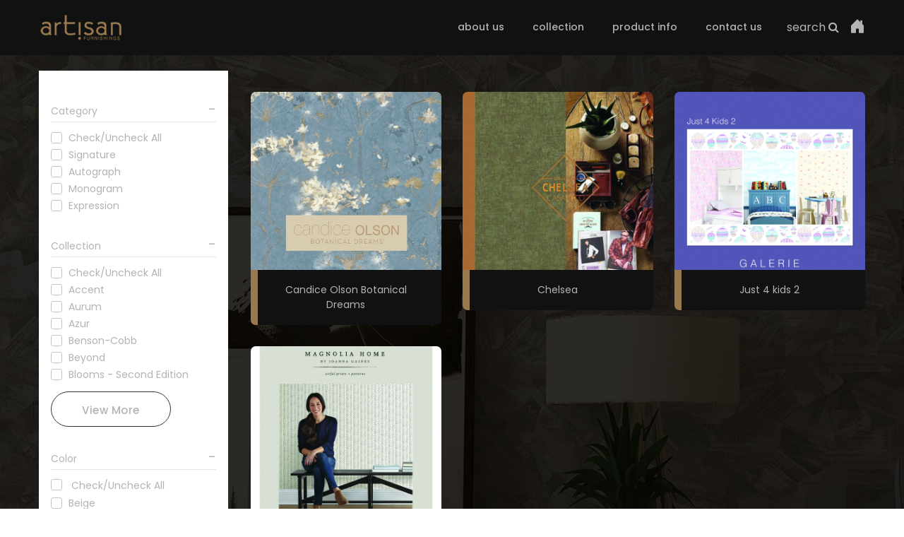

--- FILE ---
content_type: text/html; charset=UTF-8
request_url: https://artisanindia.com/Category-Autograph.html
body_size: 132250
content:
<!DOCTYPE html>
<html lang="en">
<head>
      <!-- basic -->
      <meta charset="utf-8">
      <meta http-equiv="X-UA-Compatible" content="IE=edge">
      <!-- mobile metas -->
      <meta name="viewport" content="width=device-width, initial-scale=1">
      <meta name="viewport" content="initial-scale=1, maximum-scale=1">
      <!-- site metas -->
      <title>Astisan Category Collections</title>
      <meta name="keywords" content="">
      <meta name="description" content="">
      <meta name="author" content="">
      <!-- bootstrap css -->
      <link rel="stylesheet" href="css/bootstrap.min.css" />
      <!-- Site css -->
      <link rel="stylesheet" href="css/style.css" />
      <!-- responsive css -->
      <link rel="stylesheet" href="css/responsive.css" />
      <!-- colors css -->
      <link rel="stylesheet" href="css/colors1.css" />
      <!-- custom css -->
      <link rel="stylesheet" href="css/custom.css" />
      <!-- wow Animation css -->
      <link rel="stylesheet" href="css/animate.css" />
      <link rel="icon" href="images/logos/a.png">
      
<!-- Meta Pixel Code -->
<script>
  !function(f,b,e,v,n,t,s)
  {if(f.fbq)return;n=f.fbq=function(){n.callMethod?
  n.callMethod.apply(n,arguments):n.queue.push(arguments)};
  if(!f._fbq)f._fbq=n;n.push=n;n.loaded=!0;n.version='2.0';
  n.queue=[];t=b.createElement(e);t.async=!0;
  t.src=v;s=b.getElementsByTagName(e)[0];
  s.parentNode.insertBefore(t,s)}(window, document,'script',
  'https://connect.facebook.net/en_US/fbevents.js');
  fbq('init', '3269500783335131');
  fbq('track', 'PageView');
</script>
<noscript><img height="1" width="1" style="display:none"
  src="https://www.facebook.com/tr?id=3269500783335131&ev=PageView&noscript=1"
/></noscript>
<!-- End Meta Pixel Code -->


      <!--[if lt IE 9]>
      <script src="https://oss.maxcdn.com/libs/html5shiv/3.7.0/html5shiv.js"></script>
      <script src="https://oss.maxcdn.com/libs/respond.js/1.4.2/respond.min.js"></script>
      <![endif]-->
      <style>.dropdown-menu-lg-right { left: -140px !important; }</style>
   </head>
   
   <body id="default_theme" class="home_1">
      <!-- loader 
      <div class="bg_load"> <img class="loader_animation" src="images/loaders/loader_1.png" alt="#" /> </div>-->
      <!-- end loader -->
      <!-- header -->
      <header id="default_header" class="header_style_1">
         <!-- header top -->
        <!-- <div class="header_top">
            <div class="container">
               <div class="row">
                  <div class="col-md-9 col-lg-9">	
                     <div class="full">
                        <div class="topbar-left">
                           <ul class="list-inline">
                              <li> <span class="topbar-label"><i class="fa  fa-home"></i></span> <span class="topbar-hightlight">540 Lorem Ipsum New York, AB 90218</span> </li>
                              <li> <span class="topbar-label"><i class="fa fa-envelope-o"></i></span> <span class="topbar-hightlight"><a href="mailto:info@yourdomain.com">info@yourdomain.com</a></span> </li>
                           </ul>
                        </div>
                     </div>
                  </div>
                  <div class="col-md-3 col-lg-3 right_section_header_top">
                     <div class="float-right">
                        <div class="social_icon">
                           <ul class="list-inline">
                              <li><a class="fa fa-facebook" href="https://www.facebook.com/" title="Facebook" target="_blank"></a></li>
                              <li><a class="fa fa-google-plus" href="https://plus.google.com/" title="Google+" target="_blank"></a></li>
                              <li><a class="fa fa-twitter" href="https://twitter.com/" title="Twitter" target="_blank"></a></li>
                              <li><a class="fa fa-linkedin" href="https://www.linkedin.com/" title="LinkedIn" target="_blank"></a></li>
                              <li><a class="fa fa-instagram" href="https://www.instagram.com/" title="Instagram" target="_blank"></a></li>
                           </ul>
                        </div>
                     </div>
                  </div>
               </div>
            </div>
         </div> -->
         <!-- end header top -->
         <!-- header bottom -->
         <div class="header_bottom">
            <div class="container ">
               <div class="row">
                  <div class="col-lg-2 col-md-12 col-sm-12 col-xs-12">
                     <!-- logo start -->
                     <div class="logo"><a href="index.html"><img src="images/logos/logo.png" alt="logo" /></a></div>
                     <!-- logo end -->
                  </div>
                  <div class="col-lg-10 col-md-12 col-sm-12 col-xs-12">
                     <!-- menu start -->
                     <div class="menu_side">
                        <div id="navbar_menu">
                            <ul class="first-ul">
						    
                              <li>
                                 <a class="" href="profile.html">about us</a>
                                 <ul>
                                    <li><a href="profile.html">profile</a></li>
                                    <li><a href="profile.html#International-Partners">international partners</a></li>
                                 </ul>
                              </li>
                              <li><a href='collection.html'>collection</a>
                                 <ul>
                                                                           <li><a href="Category-Signature.html">Signature</a>
               							   <ul class='scrolldiv' style="background-color: #111;max-height:400px;overflow-y: scroll">
                                                      									<li><a href="Collection-Accent.html" target='_self'>Accent</a></li>
               								               									<li><a href="Collection-Benson-Cobb.html" target='_self'>Benson-Cobb</a></li>
               								               									<li><a href="Collection-Beyond.html" target='_self'>Beyond</a></li>
               								               									<li><a href="https://www.roysons.com/wallcovering-gallery/" target='_blank'>Beyond Basics</a></li>
               								               									<li><a href="Collection-Blooms-Second-Edition.html" target='_self'>Blooms - Second Edition</a></li>
               								               									<li><a href="Collection-Casual-Elegance-Candice-Olson.html" target='_self'>Casual Elegance - Candice Olson</a></li>
               								               									<li><a href="Collection-New-Origins.html" target='_self'>New Origins</a></li>
               								               									<li><a href="Collection-Rifle-Paper-Co-Second-Edition.html" target='_self'>Rifle Paper Co - Second Edition</a></li>
               								               									<li><a href="https://www.roysons.com/wallcovering-gallery/" target='_blank'>Signature</a></li>
               								               									<li><a href="Collection-Vision.html" target='_self'>Vision</a></li>
               								               									<li><a href="http://www.vyconwallcovering.com/photo_gallery/" target='_blank'>Vycon</a></li>
               								                                       </ul>
                                    </li>
                                                                           <li><a href="Category-Autograph.html">Autograph</a>
               							   <ul class='scrolldiv' style="background-color: #111;max-height:400px;overflow-y: scroll">
                                                      									<li><a href="Collection-Candice-Olson-Botanical-Dreams.html" target='_self'>Candice Olson Botanical Dreams</a></li>
               								               									<li><a href="Collection-Chelsea.html" target='_self'>Chelsea</a></li>
               								               									<li><a href="Collection-Just-4-kids-2.html" target='_self'>Just 4 kids 2</a></li>
               								               									<li><a href="Collection-Magnolia-Home-Vol3.html" target='_self'>Magnolia Home-Vol.3</a></li>
               								                                       </ul>
                                    </li>
                                                                           <li><a href="Category-Monogram.html">Monogram</a>
               							   <ul class='scrolldiv' style="background-color: #111;max-height:400px;overflow-y: scroll">
                                                      									<li><a href="Collection-Azur.html" target='_self'>Azur</a></li>
               								               									<li><a href="Collection-Elegance.html" target='_self'>Elegance</a></li>
               								               									<li><a href="Collection-Element-79.html" target='_self'>Element 79</a></li>
               								               									<li><a href="Collection-Essentiel.html" target='_self'>Essentiel</a></li>
               								               									<li><a href="Collection-Glitz.html" target='_self'>Glitz</a></li>
               								               									<li><a href="Collection-Myriad.html" target='_self'>Myriad</a></li>
               								               									<li><a href="Collection-Natural-Fx2.html" target='_self'>Natural Fx2</a></li>
               								               									<li><a href="Collection-Natural-opalescence.html" target='_self'>Natural opalescence</a></li>
               								               									<li><a href="Collection-Secret-Garden.html" target='_self'>Secret Garden</a></li>
               								               									<li><a href="Collection-Tiny-Tots-2.html" target='_self'>Tiny Tots 2</a></li>
               								               									<li><a href="Collection-Utopia.html" target='_self'>Utopia</a></li>
               								                                       </ul>
                                    </li>
                                                                           <li><a href="Category-Expression.html">Expression</a>
               							   <ul class='scrolldiv' style="background-color: #111;max-height:400px;overflow-y: scroll">
                                                      									<li><a href="Collection-Aurum.html" target='_self'>Aurum</a></li>
               								               									<li><a href="Collection-Chic.html" target='_self'>Chic</a></li>
               								               									<li><a href="Collection-El-Dorado.html" target='_self'>El Dorado</a></li>
               								               									<li><a href="Collection-Essence-3.html" target='_self'>Essence 3</a></li>
               								               									<li><a href="Collection-Essence-4.html" target='_self'>Essence 4</a></li>
               								               									<li><a href="Collection-Estorado.html" target='_self'>Estorado</a></li>
               								               									<li><a href="Collection-Foyer.html" target='_self'>Foyer</a></li>
               								               									<li><a href="Collection-Geometrico.html" target='_self'>Geometrico</a></li>
               								               									<li><a href="Collection-Kitsch.html" target='_self'>Kitsch</a></li>
               								               									<li><a href="Collection-Mini-Motifs.html" target='_self'>Mini Motifs</a></li>
               								               									<li><a href="Collection-Moderna.html" target='_self'>Moderna</a></li>
               								               									<li><a href="Collection-Ombre.html" target='_self'>Ombre</a></li>
               								               									<li><a href="Collection-Precious.html" target='_self'>Precious</a></li>
               								               									<li><a href="Collection-Rustic-Charm.html" target='_self'>Rustic Charm</a></li>
               								               									<li><a href="Collection-Silva.html" target='_self'>Silva</a></li>
               								               									<li><a href="Collection-Vintage.html" target='_self'>Vintage</a></li>
               								               									<li><a href="Collection-Vivid.html" target='_self'>Vivid</a></li>
               								                                       </ul>
                                    </li>
                                                                     </ul>
							         </li>
                              <li>
                                 <a href="installation-guideline.html">product info</a>
                                <!-- <ul>
                                    <li><a href="installation-guideline.html">Installation Guidelines</a></li>
                                    
                                    <li><a href="maintenance.html">Maintenance</a></li>
                                 </ul> --->
                              </li>
                              
                              <!--<li><a href="#">what's new</a></li>--->
                              <li><a href="contact.html">contact us</a></li>
                             
                           </ul>
                        </div>
                        <div class="search_icon">
                           <ul>
                              <li>
                                 <a href="#" data-togglex="modal" data-targetx="#search_barx" title="Search" data-toggle="dropdown" class='dropdown-togglex'><span style="color:#997A4F;" class="dsplynone">search</span> <i class="fa fa-search" aria-hidden="true"></i></a>
                                 <ul class="dropdown-menu dropdown-usermenu dropdown-menu-lg-right" style="margin-top:20px">
                                    <form action="SearchProducts.html" method="post" id="search-global-form" class="search-global">
                                       <div class='row mb-0'><div class='col-sm-12' >
                                       <input type="text" placeholder="Type here to search" autocomplete="off" name="txtsearch" id="txtsearch" value="" class="search-global__input form-control" required="">
                                       </div></div>
                                    </form>
                                 </ul>
                              </li>
                           </ul>
                        </div>
   						   <div class="search_icon dsplynone">
                              <ul>
                                 <li ><a href="index.html" ><svg width="1.4em" height="1.4em" viewBox="0 0 16 16" class="bi bi-house-door-fill" fill="currentColor" xmlns="http://www.w3.org/2000/svg">
                                 <path d="M6.5 10.995V14.5a.5.5 0 0 1-.5.5H2a.5.5 0 0 1-.5-.5v-7a.5.5 0 0 1 .146-.354l6-6a.5.5 0 0 1 .708 0l6 6a.5.5 0 0 1 .146.354v7a.5.5 0 0 1-.5.5h-4a.5.5 0 0 1-.5-.5V11c0-.25-.25-.5-.5-.5H7c-.25 0-.5.25-.5.495z"/>
                                 <path fill-rule="evenodd" d="M13 2.5V6l-2-2V2.5a.5.5 0 0 1 .5-.5h1a.5.5 0 0 1 .5.5z"/></svg></a></li>
                              </ul>
                        </div>
                        </div>
                     <!-- menu end -->
                  </div>
               </div>
            </div>
         </div>
         <!-- header bottom end -->
      </header>
      <!-- end header -->
	  
	  	  <!-- inner page banner -->
      <!-- <div id="inner_banner" class="section inner_banner_section fullsite-topmrg">
         <div class="container">
            <div class="row">
               <div class="col-md-12">
                  <div class="full">
                     <div class="title-holder">
                        <div class="title-holder-cell " align="center">
                           <h1 class="page-title">Autograph Collection</h1>
                           <div class="" align="center">
                              <span style="color:#efebeb;"><a href="index.html">Home</a> / Autograph Collection</span>
                              
                           </div>
                        </div>
                     </div>
                  </div>
               </div>
            </div>
         </div>
      </div> -->
      <!-- end inner page banner -->
	  

<!-- section -->
<div class="section padding_layout_1">
   <div class="container">
      <div class="row">
         <div class="col-lg-3 col-md-3 col-sm-12 col-xs-12 pull-left">
               <div class="left-wrapper" stylex="background-color: #202020;color:white">
                  <link href="css/base.min.css" rel="stylesheet" type="text/css" />         
<link href="css/category.min.css" rel="stylesheet" type="text/css" />
<link href="css/pretty-checkbox.min.css" rel="stylesheet" type="text/css" />
<style>
.pretty,.pretty1 { colorx: white }
.btn-theme-secondary.btn-line { colorx: white; border-colorx: white }
.product_img {position:relative}
.product_img .overlay{background: #00000050;position: absolute;top: 0px;bottom: 0px;left: 0px;right: 0px; display:none}
.product_img:hover .overlay{display:block}
.filter-inner::-webkit-scrollbar { width: 7px; background-color: #ededed; }
.filter-inner::-webkit-scrollbar-thumb { border-radius: 10px; -webkit-box-shadow: inset 0 0 6px rgba(0,0,0,.3); background-color:#999; }
</style>


                    <form id='frmFilter' method="post">
	                    <div class="comp-left-filter">
		                    <div class="filter-section " data-filterName="Category_s" data-displayName="Category" data-isVisible="true">
                                <div class="filter-name-section filter-type clearfix">
                                    <div class="filter-type-name lfloat">
                                        Category 
                                        <span class="filter-clear hidden" data-displayType="checkBox">Clear</span>
                                    </div>
                                    <div class="filter-accordian">-</div>
                                </div>
                                <div class="clear"></div>
                                <div class="filter-content ">
                                    <div class="filter-inner filter-inner-height" data-name="Category_s">
                                        <div class="pretty1 p-svg p-curve">
                                            <input type="checkbox" id='chkCategoryall' name='chkCategoryall' value="1" class='clsFilter' />
                                            <div class="state p-success">
                                                <!-- svg path -->
                                                <svg class="svg svg-icon" viewBox="0 0 20 20">
                                                    <path d="M7.629,14.566c0.125,0.125,0.291,0.188,0.456,0.188c0.164,0,0.329-0.062,0.456-0.188l8.219-8.221c0.252-0.252,0.252-0.659,0-0.911c-0.252-0.252-0.659-0.252-0.911,0l-7.764,7.763L4.152,9.267c-0.252-0.251-0.66-0.251-0.911,0c-0.252,0.252-0.252,0.66,0,0.911L7.629,14.566z" style="stroke: white;fill:white>;"></path>
                                                </svg>                                                
                                                <label>Check/Uncheck All</label>
                                            </div>
                                        </div>

                                                                            <div class="pretty1 p-svg p-curve">
                                            <input type="checkbox" id='chkCategory_1' name='chkCategory[]' value="Signature" class='clsFilter'  />
                                            <div class="state p-success">
                                                <!-- svg path -->
                                                <svg class="svg svg-icon" viewBox="0 0 20 20">
                                                    <path d="M7.629,14.566c0.125,0.125,0.291,0.188,0.456,0.188c0.164,0,0.329-0.062,0.456-0.188l8.219-8.221c0.252-0.252,0.252-0.659,0-0.911c-0.252-0.252-0.659-0.252-0.911,0l-7.764,7.763L4.152,9.267c-0.252-0.251-0.66-0.251-0.911,0c-0.252,0.252-0.252,0.66,0,0.911L7.629,14.566z" style="stroke: white;fill:white>;"></path>
                                                </svg>
                                                <label >Signature</label>
                                            </div>
                                        </div>
                                                                                <div class="pretty1 p-svg p-curve">
                                            <input type="checkbox" id='chkCategory_2' name='chkCategory[]' value="Autograph" class='clsFilter'  />
                                            <div class="state p-success">
                                                <!-- svg path -->
                                                <svg class="svg svg-icon" viewBox="0 0 20 20">
                                                    <path d="M7.629,14.566c0.125,0.125,0.291,0.188,0.456,0.188c0.164,0,0.329-0.062,0.456-0.188l8.219-8.221c0.252-0.252,0.252-0.659,0-0.911c-0.252-0.252-0.659-0.252-0.911,0l-7.764,7.763L4.152,9.267c-0.252-0.251-0.66-0.251-0.911,0c-0.252,0.252-0.252,0.66,0,0.911L7.629,14.566z" style="stroke: white;fill:white>;"></path>
                                                </svg>
                                                <label >Autograph</label>
                                            </div>
                                        </div>
                                                                                <div class="pretty1 p-svg p-curve">
                                            <input type="checkbox" id='chkCategory_3' name='chkCategory[]' value="Monogram" class='clsFilter'  />
                                            <div class="state p-success">
                                                <!-- svg path -->
                                                <svg class="svg svg-icon" viewBox="0 0 20 20">
                                                    <path d="M7.629,14.566c0.125,0.125,0.291,0.188,0.456,0.188c0.164,0,0.329-0.062,0.456-0.188l8.219-8.221c0.252-0.252,0.252-0.659,0-0.911c-0.252-0.252-0.659-0.252-0.911,0l-7.764,7.763L4.152,9.267c-0.252-0.251-0.66-0.251-0.911,0c-0.252,0.252-0.252,0.66,0,0.911L7.629,14.566z" style="stroke: white;fill:white>;"></path>
                                                </svg>
                                                <label >Monogram</label>
                                            </div>
                                        </div>
                                                                                <div class="pretty1 p-svg p-curve">
                                            <input type="checkbox" id='chkCategory_4' name='chkCategory[]' value="Expression" class='clsFilter'  />
                                            <div class="state p-success">
                                                <!-- svg path -->
                                                <svg class="svg svg-icon" viewBox="0 0 20 20">
                                                    <path d="M7.629,14.566c0.125,0.125,0.291,0.188,0.456,0.188c0.164,0,0.329-0.062,0.456-0.188l8.219-8.221c0.252-0.252,0.252-0.659,0-0.911c-0.252-0.252-0.659-0.252-0.911,0l-7.764,7.763L4.152,9.267c-0.252-0.251-0.66-0.251-0.911,0c-0.252,0.252-0.252,0.66,0,0.911L7.629,14.566z" style="stroke: white;fill:white>;"></path>
                                                </svg>
                                                <label >Expression</label>
                                            </div>
                                        </div>
                                                                            </div>
                                    <!--button class="view-more-button btn btn-line btn-theme-secondary viewMoreFilter" href=""  data-filterName="Category_s" >View More </button-->
                                </div>
                            </div>

                            <div class="filter-section " data-filterName="Collection_s" data-displayName="Collection" data-isVisible="true">
                                <div class="filter-name-section filter-type clearfix">
                                    <div class="filter-type-name lfloat">
                                        Collection 
                                        <span class="filter-clear hidden" data-displayType="checkBox">Clear</span>
                                    </div>
                                    <div class="filter-accordian">-</div>
                                </div>
                                <div class="clear"></div>
                                <div class="filter-content ">
                                    <div class="filter-inner filter-inner-height" data-name="Category_s">
                                        <div class="pretty1 p-svg p-curve">
                                            <input type="checkbox" id='chkCollectionall' name='chkCollectionall' value="1" class='clsFilter' />
                                            <div class="state p-success">
                                                <!-- svg path -->
                                                <svg class="svg svg-icon" viewBox="0 0 20 20">
                                                    <path d="M7.629,14.566c0.125,0.125,0.291,0.188,0.456,0.188c0.164,0,0.329-0.062,0.456-0.188l8.219-8.221c0.252-0.252,0.252-0.659,0-0.911c-0.252-0.252-0.659-0.252-0.911,0l-7.764,7.763L4.152,9.267c-0.252-0.251-0.66-0.251-0.911,0c-0.252,0.252-0.252,0.66,0,0.911L7.629,14.566z" style="stroke: white;fill:white>;"></path>
                                                </svg>                                                
                                                <label>Check/Uncheck All</label>
                                            </div>
                                        </div>

                                                                            <div class="pretty1 p-svg p-curve">
                                            <input type="checkbox" id='chkCollection_1' name='chkCollection[]' value="fd93a236-9919-44da-81c0-37c5dcd23715" class='clsFilter'  />
                                            <div class="state p-success">
                                                <!-- svg path -->
                                                <svg class="svg svg-icon" viewBox="0 0 20 20">
                                                    <path d="M7.629,14.566c0.125,0.125,0.291,0.188,0.456,0.188c0.164,0,0.329-0.062,0.456-0.188l8.219-8.221c0.252-0.252,0.252-0.659,0-0.911c-0.252-0.252-0.659-0.252-0.911,0l-7.764,7.763L4.152,9.267c-0.252-0.251-0.66-0.251-0.911,0c-0.252,0.252-0.252,0.66,0,0.911L7.629,14.566z" style="stroke: white;fill:white>;"></path>
                                                </svg>
                                                <label >Accent</label>
                                            </div>
                                        </div>
                                                                                <div class="pretty1 p-svg p-curve">
                                            <input type="checkbox" id='chkCollection_2' name='chkCollection[]' value="12fe648a-c5ec-498e-be08-1998b8f823d3" class='clsFilter'  />
                                            <div class="state p-success">
                                                <!-- svg path -->
                                                <svg class="svg svg-icon" viewBox="0 0 20 20">
                                                    <path d="M7.629,14.566c0.125,0.125,0.291,0.188,0.456,0.188c0.164,0,0.329-0.062,0.456-0.188l8.219-8.221c0.252-0.252,0.252-0.659,0-0.911c-0.252-0.252-0.659-0.252-0.911,0l-7.764,7.763L4.152,9.267c-0.252-0.251-0.66-0.251-0.911,0c-0.252,0.252-0.252,0.66,0,0.911L7.629,14.566z" style="stroke: white;fill:white>;"></path>
                                                </svg>
                                                <label >Aurum</label>
                                            </div>
                                        </div>
                                                                                <div class="pretty1 p-svg p-curve">
                                            <input type="checkbox" id='chkCollection_3' name='chkCollection[]' value="83473114-7049-4b95-beb3-62a952b24d40" class='clsFilter'  />
                                            <div class="state p-success">
                                                <!-- svg path -->
                                                <svg class="svg svg-icon" viewBox="0 0 20 20">
                                                    <path d="M7.629,14.566c0.125,0.125,0.291,0.188,0.456,0.188c0.164,0,0.329-0.062,0.456-0.188l8.219-8.221c0.252-0.252,0.252-0.659,0-0.911c-0.252-0.252-0.659-0.252-0.911,0l-7.764,7.763L4.152,9.267c-0.252-0.251-0.66-0.251-0.911,0c-0.252,0.252-0.252,0.66,0,0.911L7.629,14.566z" style="stroke: white;fill:white>;"></path>
                                                </svg>
                                                <label >Azur</label>
                                            </div>
                                        </div>
                                                                                <div class="pretty1 p-svg p-curve">
                                            <input type="checkbox" id='chkCollection_4' name='chkCollection[]' value="ef39a455-816e-4df8-b0ac-798eec658fa1" class='clsFilter'  />
                                            <div class="state p-success">
                                                <!-- svg path -->
                                                <svg class="svg svg-icon" viewBox="0 0 20 20">
                                                    <path d="M7.629,14.566c0.125,0.125,0.291,0.188,0.456,0.188c0.164,0,0.329-0.062,0.456-0.188l8.219-8.221c0.252-0.252,0.252-0.659,0-0.911c-0.252-0.252-0.659-0.252-0.911,0l-7.764,7.763L4.152,9.267c-0.252-0.251-0.66-0.251-0.911,0c-0.252,0.252-0.252,0.66,0,0.911L7.629,14.566z" style="stroke: white;fill:white>;"></path>
                                                </svg>
                                                <label >Benson-Cobb</label>
                                            </div>
                                        </div>
                                                                                <div class="pretty1 p-svg p-curve">
                                            <input type="checkbox" id='chkCollection_5' name='chkCollection[]' value="74eb522e-f0c3-49d0-8a24-0579fcab1753" class='clsFilter'  />
                                            <div class="state p-success">
                                                <!-- svg path -->
                                                <svg class="svg svg-icon" viewBox="0 0 20 20">
                                                    <path d="M7.629,14.566c0.125,0.125,0.291,0.188,0.456,0.188c0.164,0,0.329-0.062,0.456-0.188l8.219-8.221c0.252-0.252,0.252-0.659,0-0.911c-0.252-0.252-0.659-0.252-0.911,0l-7.764,7.763L4.152,9.267c-0.252-0.251-0.66-0.251-0.911,0c-0.252,0.252-0.252,0.66,0,0.911L7.629,14.566z" style="stroke: white;fill:white>;"></path>
                                                </svg>
                                                <label >Beyond</label>
                                            </div>
                                        </div>
                                                                                <div class="pretty1 p-svg p-curve">
                                            <input type="checkbox" id='chkCollection_6' name='chkCollection[]' value="c4b70ff4-494d-4225-823f-830ab9e27913" class='clsFilter'  />
                                            <div class="state p-success">
                                                <!-- svg path -->
                                                <svg class="svg svg-icon" viewBox="0 0 20 20">
                                                    <path d="M7.629,14.566c0.125,0.125,0.291,0.188,0.456,0.188c0.164,0,0.329-0.062,0.456-0.188l8.219-8.221c0.252-0.252,0.252-0.659,0-0.911c-0.252-0.252-0.659-0.252-0.911,0l-7.764,7.763L4.152,9.267c-0.252-0.251-0.66-0.251-0.911,0c-0.252,0.252-0.252,0.66,0,0.911L7.629,14.566z" style="stroke: white;fill:white>;"></path>
                                                </svg>
                                                <label >Blooms - Second Edition</label>
                                            </div>
                                        </div>
                                                                                <div class="pretty1 p-svg p-curve">
                                            <input type="checkbox" id='chkCollection_7' name='chkCollection[]' value="2e26b968-e4d0-48fe-b7d1-09b669b0da96" class='clsFilter'  />
                                            <div class="state p-success">
                                                <!-- svg path -->
                                                <svg class="svg svg-icon" viewBox="0 0 20 20">
                                                    <path d="M7.629,14.566c0.125,0.125,0.291,0.188,0.456,0.188c0.164,0,0.329-0.062,0.456-0.188l8.219-8.221c0.252-0.252,0.252-0.659,0-0.911c-0.252-0.252-0.659-0.252-0.911,0l-7.764,7.763L4.152,9.267c-0.252-0.251-0.66-0.251-0.911,0c-0.252,0.252-0.252,0.66,0,0.911L7.629,14.566z" style="stroke: white;fill:white>;"></path>
                                                </svg>
                                                <label >Candice Olson Botanical Dreams</label>
                                            </div>
                                        </div>
                                                                                <div class="pretty1 p-svg p-curve">
                                            <input type="checkbox" id='chkCollection_8' name='chkCollection[]' value="3a5ab038-932e-4fa1-b9c9-bf2b4e757b04" class='clsFilter'  />
                                            <div class="state p-success">
                                                <!-- svg path -->
                                                <svg class="svg svg-icon" viewBox="0 0 20 20">
                                                    <path d="M7.629,14.566c0.125,0.125,0.291,0.188,0.456,0.188c0.164,0,0.329-0.062,0.456-0.188l8.219-8.221c0.252-0.252,0.252-0.659,0-0.911c-0.252-0.252-0.659-0.252-0.911,0l-7.764,7.763L4.152,9.267c-0.252-0.251-0.66-0.251-0.911,0c-0.252,0.252-0.252,0.66,0,0.911L7.629,14.566z" style="stroke: white;fill:white>;"></path>
                                                </svg>
                                                <label >Casual Elegance - Candice Olson</label>
                                            </div>
                                        </div>
                                                                                <div class="pretty1 p-svg p-curve">
                                            <input type="checkbox" id='chkCollection_9' name='chkCollection[]' value="bd21ff43-8a7f-45c1-abd0-0515a2338b5c" class='clsFilter'  />
                                            <div class="state p-success">
                                                <!-- svg path -->
                                                <svg class="svg svg-icon" viewBox="0 0 20 20">
                                                    <path d="M7.629,14.566c0.125,0.125,0.291,0.188,0.456,0.188c0.164,0,0.329-0.062,0.456-0.188l8.219-8.221c0.252-0.252,0.252-0.659,0-0.911c-0.252-0.252-0.659-0.252-0.911,0l-7.764,7.763L4.152,9.267c-0.252-0.251-0.66-0.251-0.911,0c-0.252,0.252-0.252,0.66,0,0.911L7.629,14.566z" style="stroke: white;fill:white>;"></path>
                                                </svg>
                                                <label >Chelsea</label>
                                            </div>
                                        </div>
                                                                                <div class="pretty1 p-svg p-curve">
                                            <input type="checkbox" id='chkCollection_10' name='chkCollection[]' value="655d371b-0e5a-499f-9a38-4449f6e019b4" class='clsFilter'  />
                                            <div class="state p-success">
                                                <!-- svg path -->
                                                <svg class="svg svg-icon" viewBox="0 0 20 20">
                                                    <path d="M7.629,14.566c0.125,0.125,0.291,0.188,0.456,0.188c0.164,0,0.329-0.062,0.456-0.188l8.219-8.221c0.252-0.252,0.252-0.659,0-0.911c-0.252-0.252-0.659-0.252-0.911,0l-7.764,7.763L4.152,9.267c-0.252-0.251-0.66-0.251-0.911,0c-0.252,0.252-0.252,0.66,0,0.911L7.629,14.566z" style="stroke: white;fill:white>;"></path>
                                                </svg>
                                                <label >Chic</label>
                                            </div>
                                        </div>
                                                                                <div class="pretty1 p-svg p-curve">
                                            <input type="checkbox" id='chkCollection_11' name='chkCollection[]' value="1e4fda98-c9cc-437d-a647-6c23c76ea698" class='clsFilter'  />
                                            <div class="state p-success">
                                                <!-- svg path -->
                                                <svg class="svg svg-icon" viewBox="0 0 20 20">
                                                    <path d="M7.629,14.566c0.125,0.125,0.291,0.188,0.456,0.188c0.164,0,0.329-0.062,0.456-0.188l8.219-8.221c0.252-0.252,0.252-0.659,0-0.911c-0.252-0.252-0.659-0.252-0.911,0l-7.764,7.763L4.152,9.267c-0.252-0.251-0.66-0.251-0.911,0c-0.252,0.252-0.252,0.66,0,0.911L7.629,14.566z" style="stroke: white;fill:white>;"></path>
                                                </svg>
                                                <label >El Dorado</label>
                                            </div>
                                        </div>
                                                                                <div class="pretty1 p-svg p-curve">
                                            <input type="checkbox" id='chkCollection_12' name='chkCollection[]' value="8144b3f4-105c-4d8e-8921-5c815db55964" class='clsFilter'  />
                                            <div class="state p-success">
                                                <!-- svg path -->
                                                <svg class="svg svg-icon" viewBox="0 0 20 20">
                                                    <path d="M7.629,14.566c0.125,0.125,0.291,0.188,0.456,0.188c0.164,0,0.329-0.062,0.456-0.188l8.219-8.221c0.252-0.252,0.252-0.659,0-0.911c-0.252-0.252-0.659-0.252-0.911,0l-7.764,7.763L4.152,9.267c-0.252-0.251-0.66-0.251-0.911,0c-0.252,0.252-0.252,0.66,0,0.911L7.629,14.566z" style="stroke: white;fill:white>;"></path>
                                                </svg>
                                                <label >Elegance</label>
                                            </div>
                                        </div>
                                                                                <div class="pretty1 p-svg p-curve">
                                            <input type="checkbox" id='chkCollection_13' name='chkCollection[]' value="81f919e2-5292-47df-bd5e-0e282c58148b" class='clsFilter'  />
                                            <div class="state p-success">
                                                <!-- svg path -->
                                                <svg class="svg svg-icon" viewBox="0 0 20 20">
                                                    <path d="M7.629,14.566c0.125,0.125,0.291,0.188,0.456,0.188c0.164,0,0.329-0.062,0.456-0.188l8.219-8.221c0.252-0.252,0.252-0.659,0-0.911c-0.252-0.252-0.659-0.252-0.911,0l-7.764,7.763L4.152,9.267c-0.252-0.251-0.66-0.251-0.911,0c-0.252,0.252-0.252,0.66,0,0.911L7.629,14.566z" style="stroke: white;fill:white>;"></path>
                                                </svg>
                                                <label >Element 79</label>
                                            </div>
                                        </div>
                                                                                <div class="pretty1 p-svg p-curve">
                                            <input type="checkbox" id='chkCollection_14' name='chkCollection[]' value="1fa4b858-e427-4f7b-8165-1af61c498b4d" class='clsFilter'  />
                                            <div class="state p-success">
                                                <!-- svg path -->
                                                <svg class="svg svg-icon" viewBox="0 0 20 20">
                                                    <path d="M7.629,14.566c0.125,0.125,0.291,0.188,0.456,0.188c0.164,0,0.329-0.062,0.456-0.188l8.219-8.221c0.252-0.252,0.252-0.659,0-0.911c-0.252-0.252-0.659-0.252-0.911,0l-7.764,7.763L4.152,9.267c-0.252-0.251-0.66-0.251-0.911,0c-0.252,0.252-0.252,0.66,0,0.911L7.629,14.566z" style="stroke: white;fill:white>;"></path>
                                                </svg>
                                                <label >Essence 3</label>
                                            </div>
                                        </div>
                                                                                <div class="pretty1 p-svg p-curve">
                                            <input type="checkbox" id='chkCollection_15' name='chkCollection[]' value="ffffa941-b453-4f31-938e-63980a34a6dd" class='clsFilter'  />
                                            <div class="state p-success">
                                                <!-- svg path -->
                                                <svg class="svg svg-icon" viewBox="0 0 20 20">
                                                    <path d="M7.629,14.566c0.125,0.125,0.291,0.188,0.456,0.188c0.164,0,0.329-0.062,0.456-0.188l8.219-8.221c0.252-0.252,0.252-0.659,0-0.911c-0.252-0.252-0.659-0.252-0.911,0l-7.764,7.763L4.152,9.267c-0.252-0.251-0.66-0.251-0.911,0c-0.252,0.252-0.252,0.66,0,0.911L7.629,14.566z" style="stroke: white;fill:white>;"></path>
                                                </svg>
                                                <label >Essence 4</label>
                                            </div>
                                        </div>
                                                                                <div class="pretty1 p-svg p-curve">
                                            <input type="checkbox" id='chkCollection_16' name='chkCollection[]' value="bbc00296-fc31-4bf4-8d19-00794c5e40b2" class='clsFilter'  />
                                            <div class="state p-success">
                                                <!-- svg path -->
                                                <svg class="svg svg-icon" viewBox="0 0 20 20">
                                                    <path d="M7.629,14.566c0.125,0.125,0.291,0.188,0.456,0.188c0.164,0,0.329-0.062,0.456-0.188l8.219-8.221c0.252-0.252,0.252-0.659,0-0.911c-0.252-0.252-0.659-0.252-0.911,0l-7.764,7.763L4.152,9.267c-0.252-0.251-0.66-0.251-0.911,0c-0.252,0.252-0.252,0.66,0,0.911L7.629,14.566z" style="stroke: white;fill:white>;"></path>
                                                </svg>
                                                <label >Essentiel</label>
                                            </div>
                                        </div>
                                                                                <div class="pretty1 p-svg p-curve">
                                            <input type="checkbox" id='chkCollection_17' name='chkCollection[]' value="6ed94551-6464-4525-8566-a289a81e502c" class='clsFilter'  />
                                            <div class="state p-success">
                                                <!-- svg path -->
                                                <svg class="svg svg-icon" viewBox="0 0 20 20">
                                                    <path d="M7.629,14.566c0.125,0.125,0.291,0.188,0.456,0.188c0.164,0,0.329-0.062,0.456-0.188l8.219-8.221c0.252-0.252,0.252-0.659,0-0.911c-0.252-0.252-0.659-0.252-0.911,0l-7.764,7.763L4.152,9.267c-0.252-0.251-0.66-0.251-0.911,0c-0.252,0.252-0.252,0.66,0,0.911L7.629,14.566z" style="stroke: white;fill:white>;"></path>
                                                </svg>
                                                <label >Estorado</label>
                                            </div>
                                        </div>
                                                                                <div class="pretty1 p-svg p-curve">
                                            <input type="checkbox" id='chkCollection_18' name='chkCollection[]' value="80759976-fb4c-4a10-a9e0-7a1cbea34e32" class='clsFilter'  />
                                            <div class="state p-success">
                                                <!-- svg path -->
                                                <svg class="svg svg-icon" viewBox="0 0 20 20">
                                                    <path d="M7.629,14.566c0.125,0.125,0.291,0.188,0.456,0.188c0.164,0,0.329-0.062,0.456-0.188l8.219-8.221c0.252-0.252,0.252-0.659,0-0.911c-0.252-0.252-0.659-0.252-0.911,0l-7.764,7.763L4.152,9.267c-0.252-0.251-0.66-0.251-0.911,0c-0.252,0.252-0.252,0.66,0,0.911L7.629,14.566z" style="stroke: white;fill:white>;"></path>
                                                </svg>
                                                <label >Foyer</label>
                                            </div>
                                        </div>
                                                                                <div class="pretty1 p-svg p-curve">
                                            <input type="checkbox" id='chkCollection_19' name='chkCollection[]' value="8a1d385e-0cd9-4653-9a50-448a9d6c97a3" class='clsFilter'  />
                                            <div class="state p-success">
                                                <!-- svg path -->
                                                <svg class="svg svg-icon" viewBox="0 0 20 20">
                                                    <path d="M7.629,14.566c0.125,0.125,0.291,0.188,0.456,0.188c0.164,0,0.329-0.062,0.456-0.188l8.219-8.221c0.252-0.252,0.252-0.659,0-0.911c-0.252-0.252-0.659-0.252-0.911,0l-7.764,7.763L4.152,9.267c-0.252-0.251-0.66-0.251-0.911,0c-0.252,0.252-0.252,0.66,0,0.911L7.629,14.566z" style="stroke: white;fill:white>;"></path>
                                                </svg>
                                                <label >Geometrico</label>
                                            </div>
                                        </div>
                                                                                <div class="pretty1 p-svg p-curve">
                                            <input type="checkbox" id='chkCollection_20' name='chkCollection[]' value="f464ec57-cf45-4b7f-9d66-e9d2b20b625a" class='clsFilter'  />
                                            <div class="state p-success">
                                                <!-- svg path -->
                                                <svg class="svg svg-icon" viewBox="0 0 20 20">
                                                    <path d="M7.629,14.566c0.125,0.125,0.291,0.188,0.456,0.188c0.164,0,0.329-0.062,0.456-0.188l8.219-8.221c0.252-0.252,0.252-0.659,0-0.911c-0.252-0.252-0.659-0.252-0.911,0l-7.764,7.763L4.152,9.267c-0.252-0.251-0.66-0.251-0.911,0c-0.252,0.252-0.252,0.66,0,0.911L7.629,14.566z" style="stroke: white;fill:white>;"></path>
                                                </svg>
                                                <label >Glitz</label>
                                            </div>
                                        </div>
                                                                                <div class="pretty1 p-svg p-curve">
                                            <input type="checkbox" id='chkCollection_21' name='chkCollection[]' value="9d506c1d-fd26-4550-aad1-c5def6bff765" class='clsFilter'  />
                                            <div class="state p-success">
                                                <!-- svg path -->
                                                <svg class="svg svg-icon" viewBox="0 0 20 20">
                                                    <path d="M7.629,14.566c0.125,0.125,0.291,0.188,0.456,0.188c0.164,0,0.329-0.062,0.456-0.188l8.219-8.221c0.252-0.252,0.252-0.659,0-0.911c-0.252-0.252-0.659-0.252-0.911,0l-7.764,7.763L4.152,9.267c-0.252-0.251-0.66-0.251-0.911,0c-0.252,0.252-0.252,0.66,0,0.911L7.629,14.566z" style="stroke: white;fill:white>;"></path>
                                                </svg>
                                                <label >Just 4 kids 2</label>
                                            </div>
                                        </div>
                                                                                <div class="pretty1 p-svg p-curve">
                                            <input type="checkbox" id='chkCollection_22' name='chkCollection[]' value="4baf92d3-97b3-4942-be81-750353b81470" class='clsFilter'  />
                                            <div class="state p-success">
                                                <!-- svg path -->
                                                <svg class="svg svg-icon" viewBox="0 0 20 20">
                                                    <path d="M7.629,14.566c0.125,0.125,0.291,0.188,0.456,0.188c0.164,0,0.329-0.062,0.456-0.188l8.219-8.221c0.252-0.252,0.252-0.659,0-0.911c-0.252-0.252-0.659-0.252-0.911,0l-7.764,7.763L4.152,9.267c-0.252-0.251-0.66-0.251-0.911,0c-0.252,0.252-0.252,0.66,0,0.911L7.629,14.566z" style="stroke: white;fill:white>;"></path>
                                                </svg>
                                                <label >Kitsch</label>
                                            </div>
                                        </div>
                                                                                <div class="pretty1 p-svg p-curve">
                                            <input type="checkbox" id='chkCollection_23' name='chkCollection[]' value="3fb3fd7f-050f-45e0-ae7e-6da68f403ab8" class='clsFilter'  />
                                            <div class="state p-success">
                                                <!-- svg path -->
                                                <svg class="svg svg-icon" viewBox="0 0 20 20">
                                                    <path d="M7.629,14.566c0.125,0.125,0.291,0.188,0.456,0.188c0.164,0,0.329-0.062,0.456-0.188l8.219-8.221c0.252-0.252,0.252-0.659,0-0.911c-0.252-0.252-0.659-0.252-0.911,0l-7.764,7.763L4.152,9.267c-0.252-0.251-0.66-0.251-0.911,0c-0.252,0.252-0.252,0.66,0,0.911L7.629,14.566z" style="stroke: white;fill:white>;"></path>
                                                </svg>
                                                <label >Magnolia Home-Vol.3</label>
                                            </div>
                                        </div>
                                                                                <div class="pretty1 p-svg p-curve">
                                            <input type="checkbox" id='chkCollection_24' name='chkCollection[]' value="b6cf0c99-b51b-45dd-9942-ef9ea4b4d138" class='clsFilter'  />
                                            <div class="state p-success">
                                                <!-- svg path -->
                                                <svg class="svg svg-icon" viewBox="0 0 20 20">
                                                    <path d="M7.629,14.566c0.125,0.125,0.291,0.188,0.456,0.188c0.164,0,0.329-0.062,0.456-0.188l8.219-8.221c0.252-0.252,0.252-0.659,0-0.911c-0.252-0.252-0.659-0.252-0.911,0l-7.764,7.763L4.152,9.267c-0.252-0.251-0.66-0.251-0.911,0c-0.252,0.252-0.252,0.66,0,0.911L7.629,14.566z" style="stroke: white;fill:white>;"></path>
                                                </svg>
                                                <label >Mini Motifs</label>
                                            </div>
                                        </div>
                                                                                <div class="pretty1 p-svg p-curve">
                                            <input type="checkbox" id='chkCollection_25' name='chkCollection[]' value="8ee68fff-1d63-4678-907f-cd14ceda5592" class='clsFilter'  />
                                            <div class="state p-success">
                                                <!-- svg path -->
                                                <svg class="svg svg-icon" viewBox="0 0 20 20">
                                                    <path d="M7.629,14.566c0.125,0.125,0.291,0.188,0.456,0.188c0.164,0,0.329-0.062,0.456-0.188l8.219-8.221c0.252-0.252,0.252-0.659,0-0.911c-0.252-0.252-0.659-0.252-0.911,0l-7.764,7.763L4.152,9.267c-0.252-0.251-0.66-0.251-0.911,0c-0.252,0.252-0.252,0.66,0,0.911L7.629,14.566z" style="stroke: white;fill:white>;"></path>
                                                </svg>
                                                <label >Moderna</label>
                                            </div>
                                        </div>
                                                                                <div class="pretty1 p-svg p-curve">
                                            <input type="checkbox" id='chkCollection_26' name='chkCollection[]' value="0f3f5773-f8d6-4a0e-bc5b-9f8a93765e66" class='clsFilter'  />
                                            <div class="state p-success">
                                                <!-- svg path -->
                                                <svg class="svg svg-icon" viewBox="0 0 20 20">
                                                    <path d="M7.629,14.566c0.125,0.125,0.291,0.188,0.456,0.188c0.164,0,0.329-0.062,0.456-0.188l8.219-8.221c0.252-0.252,0.252-0.659,0-0.911c-0.252-0.252-0.659-0.252-0.911,0l-7.764,7.763L4.152,9.267c-0.252-0.251-0.66-0.251-0.911,0c-0.252,0.252-0.252,0.66,0,0.911L7.629,14.566z" style="stroke: white;fill:white>;"></path>
                                                </svg>
                                                <label >Myriad</label>
                                            </div>
                                        </div>
                                                                                <div class="pretty1 p-svg p-curve">
                                            <input type="checkbox" id='chkCollection_27' name='chkCollection[]' value="e47d3d8e-3f33-42bb-b111-64caa585db77" class='clsFilter'  />
                                            <div class="state p-success">
                                                <!-- svg path -->
                                                <svg class="svg svg-icon" viewBox="0 0 20 20">
                                                    <path d="M7.629,14.566c0.125,0.125,0.291,0.188,0.456,0.188c0.164,0,0.329-0.062,0.456-0.188l8.219-8.221c0.252-0.252,0.252-0.659,0-0.911c-0.252-0.252-0.659-0.252-0.911,0l-7.764,7.763L4.152,9.267c-0.252-0.251-0.66-0.251-0.911,0c-0.252,0.252-0.252,0.66,0,0.911L7.629,14.566z" style="stroke: white;fill:white>;"></path>
                                                </svg>
                                                <label >Natural Fx2</label>
                                            </div>
                                        </div>
                                                                                <div class="pretty1 p-svg p-curve">
                                            <input type="checkbox" id='chkCollection_28' name='chkCollection[]' value="a6259c72-e560-42d2-a354-60a0f1111e15" class='clsFilter'  />
                                            <div class="state p-success">
                                                <!-- svg path -->
                                                <svg class="svg svg-icon" viewBox="0 0 20 20">
                                                    <path d="M7.629,14.566c0.125,0.125,0.291,0.188,0.456,0.188c0.164,0,0.329-0.062,0.456-0.188l8.219-8.221c0.252-0.252,0.252-0.659,0-0.911c-0.252-0.252-0.659-0.252-0.911,0l-7.764,7.763L4.152,9.267c-0.252-0.251-0.66-0.251-0.911,0c-0.252,0.252-0.252,0.66,0,0.911L7.629,14.566z" style="stroke: white;fill:white>;"></path>
                                                </svg>
                                                <label >Natural opalescence</label>
                                            </div>
                                        </div>
                                                                                <div class="pretty1 p-svg p-curve">
                                            <input type="checkbox" id='chkCollection_29' name='chkCollection[]' value="93dc3301-72b8-4f12-bf1f-2909dbe3a7f8" class='clsFilter'  />
                                            <div class="state p-success">
                                                <!-- svg path -->
                                                <svg class="svg svg-icon" viewBox="0 0 20 20">
                                                    <path d="M7.629,14.566c0.125,0.125,0.291,0.188,0.456,0.188c0.164,0,0.329-0.062,0.456-0.188l8.219-8.221c0.252-0.252,0.252-0.659,0-0.911c-0.252-0.252-0.659-0.252-0.911,0l-7.764,7.763L4.152,9.267c-0.252-0.251-0.66-0.251-0.911,0c-0.252,0.252-0.252,0.66,0,0.911L7.629,14.566z" style="stroke: white;fill:white>;"></path>
                                                </svg>
                                                <label >New Origins</label>
                                            </div>
                                        </div>
                                                                                <div class="pretty1 p-svg p-curve">
                                            <input type="checkbox" id='chkCollection_30' name='chkCollection[]' value="8c1a8e16-6dee-411a-b08c-77ee5b9dde5a" class='clsFilter'  />
                                            <div class="state p-success">
                                                <!-- svg path -->
                                                <svg class="svg svg-icon" viewBox="0 0 20 20">
                                                    <path d="M7.629,14.566c0.125,0.125,0.291,0.188,0.456,0.188c0.164,0,0.329-0.062,0.456-0.188l8.219-8.221c0.252-0.252,0.252-0.659,0-0.911c-0.252-0.252-0.659-0.252-0.911,0l-7.764,7.763L4.152,9.267c-0.252-0.251-0.66-0.251-0.911,0c-0.252,0.252-0.252,0.66,0,0.911L7.629,14.566z" style="stroke: white;fill:white>;"></path>
                                                </svg>
                                                <label >Ombre</label>
                                            </div>
                                        </div>
                                                                                <div class="pretty1 p-svg p-curve">
                                            <input type="checkbox" id='chkCollection_31' name='chkCollection[]' value="395a61d8-9708-4528-9a57-f3514f496427" class='clsFilter'  />
                                            <div class="state p-success">
                                                <!-- svg path -->
                                                <svg class="svg svg-icon" viewBox="0 0 20 20">
                                                    <path d="M7.629,14.566c0.125,0.125,0.291,0.188,0.456,0.188c0.164,0,0.329-0.062,0.456-0.188l8.219-8.221c0.252-0.252,0.252-0.659,0-0.911c-0.252-0.252-0.659-0.252-0.911,0l-7.764,7.763L4.152,9.267c-0.252-0.251-0.66-0.251-0.911,0c-0.252,0.252-0.252,0.66,0,0.911L7.629,14.566z" style="stroke: white;fill:white>;"></path>
                                                </svg>
                                                <label >Picturesque</label>
                                            </div>
                                        </div>
                                                                                <div class="pretty1 p-svg p-curve">
                                            <input type="checkbox" id='chkCollection_32' name='chkCollection[]' value="879e5dae-f33a-4ff5-9d62-0612908e276e" class='clsFilter'  />
                                            <div class="state p-success">
                                                <!-- svg path -->
                                                <svg class="svg svg-icon" viewBox="0 0 20 20">
                                                    <path d="M7.629,14.566c0.125,0.125,0.291,0.188,0.456,0.188c0.164,0,0.329-0.062,0.456-0.188l8.219-8.221c0.252-0.252,0.252-0.659,0-0.911c-0.252-0.252-0.659-0.252-0.911,0l-7.764,7.763L4.152,9.267c-0.252-0.251-0.66-0.251-0.911,0c-0.252,0.252-0.252,0.66,0,0.911L7.629,14.566z" style="stroke: white;fill:white>;"></path>
                                                </svg>
                                                <label >Precious</label>
                                            </div>
                                        </div>
                                                                                <div class="pretty1 p-svg p-curve">
                                            <input type="checkbox" id='chkCollection_33' name='chkCollection[]' value="f9dc011d-0129-4c39-9921-0fe33cbb7ec7" class='clsFilter'  />
                                            <div class="state p-success">
                                                <!-- svg path -->
                                                <svg class="svg svg-icon" viewBox="0 0 20 20">
                                                    <path d="M7.629,14.566c0.125,0.125,0.291,0.188,0.456,0.188c0.164,0,0.329-0.062,0.456-0.188l8.219-8.221c0.252-0.252,0.252-0.659,0-0.911c-0.252-0.252-0.659-0.252-0.911,0l-7.764,7.763L4.152,9.267c-0.252-0.251-0.66-0.251-0.911,0c-0.252,0.252-0.252,0.66,0,0.911L7.629,14.566z" style="stroke: white;fill:white>;"></path>
                                                </svg>
                                                <label >Rifle Paper Co - Second Edition</label>
                                            </div>
                                        </div>
                                                                                <div class="pretty1 p-svg p-curve">
                                            <input type="checkbox" id='chkCollection_34' name='chkCollection[]' value="60def7d9-892f-4526-a680-652b34342da8" class='clsFilter'  />
                                            <div class="state p-success">
                                                <!-- svg path -->
                                                <svg class="svg svg-icon" viewBox="0 0 20 20">
                                                    <path d="M7.629,14.566c0.125,0.125,0.291,0.188,0.456,0.188c0.164,0,0.329-0.062,0.456-0.188l8.219-8.221c0.252-0.252,0.252-0.659,0-0.911c-0.252-0.252-0.659-0.252-0.911,0l-7.764,7.763L4.152,9.267c-0.252-0.251-0.66-0.251-0.911,0c-0.252,0.252-0.252,0.66,0,0.911L7.629,14.566z" style="stroke: white;fill:white>;"></path>
                                                </svg>
                                                <label >Rustic Charm</label>
                                            </div>
                                        </div>
                                                                                <div class="pretty1 p-svg p-curve">
                                            <input type="checkbox" id='chkCollection_35' name='chkCollection[]' value="24f39bb7-6afc-42d3-a6d8-150ebd19522f" class='clsFilter'  />
                                            <div class="state p-success">
                                                <!-- svg path -->
                                                <svg class="svg svg-icon" viewBox="0 0 20 20">
                                                    <path d="M7.629,14.566c0.125,0.125,0.291,0.188,0.456,0.188c0.164,0,0.329-0.062,0.456-0.188l8.219-8.221c0.252-0.252,0.252-0.659,0-0.911c-0.252-0.252-0.659-0.252-0.911,0l-7.764,7.763L4.152,9.267c-0.252-0.251-0.66-0.251-0.911,0c-0.252,0.252-0.252,0.66,0,0.911L7.629,14.566z" style="stroke: white;fill:white>;"></path>
                                                </svg>
                                                <label >Secret Garden</label>
                                            </div>
                                        </div>
                                                                                <div class="pretty1 p-svg p-curve">
                                            <input type="checkbox" id='chkCollection_36' name='chkCollection[]' value="e580903c-09b8-49eb-8348-5861bef70afe" class='clsFilter'  />
                                            <div class="state p-success">
                                                <!-- svg path -->
                                                <svg class="svg svg-icon" viewBox="0 0 20 20">
                                                    <path d="M7.629,14.566c0.125,0.125,0.291,0.188,0.456,0.188c0.164,0,0.329-0.062,0.456-0.188l8.219-8.221c0.252-0.252,0.252-0.659,0-0.911c-0.252-0.252-0.659-0.252-0.911,0l-7.764,7.763L4.152,9.267c-0.252-0.251-0.66-0.251-0.911,0c-0.252,0.252-0.252,0.66,0,0.911L7.629,14.566z" style="stroke: white;fill:white>;"></path>
                                                </svg>
                                                <label >Silva</label>
                                            </div>
                                        </div>
                                                                                <div class="pretty1 p-svg p-curve">
                                            <input type="checkbox" id='chkCollection_37' name='chkCollection[]' value="aa3f2291-bf30-4341-9073-ff6e7d4a2770" class='clsFilter'  />
                                            <div class="state p-success">
                                                <!-- svg path -->
                                                <svg class="svg svg-icon" viewBox="0 0 20 20">
                                                    <path d="M7.629,14.566c0.125,0.125,0.291,0.188,0.456,0.188c0.164,0,0.329-0.062,0.456-0.188l8.219-8.221c0.252-0.252,0.252-0.659,0-0.911c-0.252-0.252-0.659-0.252-0.911,0l-7.764,7.763L4.152,9.267c-0.252-0.251-0.66-0.251-0.911,0c-0.252,0.252-0.252,0.66,0,0.911L7.629,14.566z" style="stroke: white;fill:white>;"></path>
                                                </svg>
                                                <label >Tiny Tots 2</label>
                                            </div>
                                        </div>
                                                                                <div class="pretty1 p-svg p-curve">
                                            <input type="checkbox" id='chkCollection_38' name='chkCollection[]' value="8dd0a174-1014-4610-8aa3-78dae647e869" class='clsFilter'  />
                                            <div class="state p-success">
                                                <!-- svg path -->
                                                <svg class="svg svg-icon" viewBox="0 0 20 20">
                                                    <path d="M7.629,14.566c0.125,0.125,0.291,0.188,0.456,0.188c0.164,0,0.329-0.062,0.456-0.188l8.219-8.221c0.252-0.252,0.252-0.659,0-0.911c-0.252-0.252-0.659-0.252-0.911,0l-7.764,7.763L4.152,9.267c-0.252-0.251-0.66-0.251-0.911,0c-0.252,0.252-0.252,0.66,0,0.911L7.629,14.566z" style="stroke: white;fill:white>;"></path>
                                                </svg>
                                                <label >Utopia</label>
                                            </div>
                                        </div>
                                                                                <div class="pretty1 p-svg p-curve">
                                            <input type="checkbox" id='chkCollection_39' name='chkCollection[]' value="1aa5080e-8dc2-4654-871b-159599a9cd6a" class='clsFilter'  />
                                            <div class="state p-success">
                                                <!-- svg path -->
                                                <svg class="svg svg-icon" viewBox="0 0 20 20">
                                                    <path d="M7.629,14.566c0.125,0.125,0.291,0.188,0.456,0.188c0.164,0,0.329-0.062,0.456-0.188l8.219-8.221c0.252-0.252,0.252-0.659,0-0.911c-0.252-0.252-0.659-0.252-0.911,0l-7.764,7.763L4.152,9.267c-0.252-0.251-0.66-0.251-0.911,0c-0.252,0.252-0.252,0.66,0,0.911L7.629,14.566z" style="stroke: white;fill:white>;"></path>
                                                </svg>
                                                <label >Vintage</label>
                                            </div>
                                        </div>
                                                                                <div class="pretty1 p-svg p-curve">
                                            <input type="checkbox" id='chkCollection_40' name='chkCollection[]' value="24632e67-66a6-475e-8761-83dbc3441024" class='clsFilter'  />
                                            <div class="state p-success">
                                                <!-- svg path -->
                                                <svg class="svg svg-icon" viewBox="0 0 20 20">
                                                    <path d="M7.629,14.566c0.125,0.125,0.291,0.188,0.456,0.188c0.164,0,0.329-0.062,0.456-0.188l8.219-8.221c0.252-0.252,0.252-0.659,0-0.911c-0.252-0.252-0.659-0.252-0.911,0l-7.764,7.763L4.152,9.267c-0.252-0.251-0.66-0.251-0.911,0c-0.252,0.252-0.252,0.66,0,0.911L7.629,14.566z" style="stroke: white;fill:white>;"></path>
                                                </svg>
                                                <label >Vision</label>
                                            </div>
                                        </div>
                                                                                <div class="pretty1 p-svg p-curve">
                                            <input type="checkbox" id='chkCollection_41' name='chkCollection[]' value="cc7ea830-f16d-49b3-ab48-e312ad0cb4c6" class='clsFilter'  />
                                            <div class="state p-success">
                                                <!-- svg path -->
                                                <svg class="svg svg-icon" viewBox="0 0 20 20">
                                                    <path d="M7.629,14.566c0.125,0.125,0.291,0.188,0.456,0.188c0.164,0,0.329-0.062,0.456-0.188l8.219-8.221c0.252-0.252,0.252-0.659,0-0.911c-0.252-0.252-0.659-0.252-0.911,0l-7.764,7.763L4.152,9.267c-0.252-0.251-0.66-0.251-0.911,0c-0.252,0.252-0.252,0.66,0,0.911L7.629,14.566z" style="stroke: white;fill:white>;"></path>
                                                </svg>
                                                <label >Vivid</label>
                                            </div>
                                        </div>
                                                                            </div>
                                    <button class="view-more-button btn btn-line btn-theme-secondary viewMoreFilter" href=""  data-filterName="Collection_s" >View More </button>
                                </div>
                            </div>

    						<div class="filter-section " data-filterName="Color_s" data-displayName="Color" data-isVisible="true">
    							<div class="filter-name-section filter-type clearfix">
    								<div class="filter-type-name lfloat">Color</div>
    								<div class="filter-accordian">-</div>
    							</div>
                                
    							<div class="clear"></div>
                                <div  class="filter-content ">
                                    <div class="filter-inner filter-inner-height" data-name="Color_s">

                                        <div class="pretty p-svg p-curve">
                                            <input type="checkbox" id='chkColorall' name='chkColorall' value="1" class='clsFilter' />
                                            <div class="state p-success">
                                                <!-- svg path -->
                                                <span class="filter-color-tile" style="border:0px"></span>
                                                <svg class="svg svg-icon" viewBox="0 0 20 20">
                                                    <path d="M7.629,14.566c0.125,0.125,0.291,0.188,0.456,0.188c0.164,0,0.329-0.062,0.456-0.188l8.219-8.221c0.252-0.252,0.252-0.659,0-0.911c-0.252-0.252-0.659-0.252-0.911,0l-7.764,7.763L4.152,9.267c-0.252-0.251-0.66-0.251-0.911,0c-0.252,0.252-0.252,0.66,0,0.911L7.629,14.566z" style="strokex: white;fill:white>;"></path>
                                                </svg>
                                                
                                                <label style="text-indent:0">Check/Uncheck All</label>
                                            </div>
                                        </div>

                                                                            <div class="pretty1 p-svg p-curve">
                                            <input type="checkbox" id='chkColor_1' name='chkColor[]' value="Beige" class='clsFilter' />
                                            <div class="state p-success">
                                                <!-- svg path 
                                                <span class="filter-color-tile" stylexx='background:Beige;'></span>-->
                                                <svg class="svg svg-icon" viewBox="0 0 20 20">
                                                    <path d="M7.629,14.566c0.125,0.125,0.291,0.188,0.456,0.188c0.164,0,0.329-0.062,0.456-0.188l8.219-8.221c0.252-0.252,0.252-0.659,0-0.911c-0.252-0.252-0.659-0.252-0.911,0l-7.764,7.763L4.152,9.267c-0.252-0.251-0.66-0.251-0.911,0c-0.252,0.252-0.252,0.66,0,0.911L7.629,14.566z" style="stroke: white;fill:white>;"></path>
                                                </svg>
                                                
                                                <label >Beige</label>
                                            </div>
                                        </div>
                                                                                <div class="pretty1 p-svg p-curve">
                                            <input type="checkbox" id='chkColor_2' name='chkColor[]' value="Black" class='clsFilter' />
                                            <div class="state p-success">
                                                <!-- svg path 
                                                <span class="filter-color-tile" stylexx='background:Black;'></span>-->
                                                <svg class="svg svg-icon" viewBox="0 0 20 20">
                                                    <path d="M7.629,14.566c0.125,0.125,0.291,0.188,0.456,0.188c0.164,0,0.329-0.062,0.456-0.188l8.219-8.221c0.252-0.252,0.252-0.659,0-0.911c-0.252-0.252-0.659-0.252-0.911,0l-7.764,7.763L4.152,9.267c-0.252-0.251-0.66-0.251-0.911,0c-0.252,0.252-0.252,0.66,0,0.911L7.629,14.566z" style="stroke: white;fill:white>;"></path>
                                                </svg>
                                                
                                                <label >Black</label>
                                            </div>
                                        </div>
                                                                                <div class="pretty1 p-svg p-curve">
                                            <input type="checkbox" id='chkColor_3' name='chkColor[]' value="Blue" class='clsFilter' />
                                            <div class="state p-success">
                                                <!-- svg path 
                                                <span class="filter-color-tile" stylexx='background:Blue;'></span>-->
                                                <svg class="svg svg-icon" viewBox="0 0 20 20">
                                                    <path d="M7.629,14.566c0.125,0.125,0.291,0.188,0.456,0.188c0.164,0,0.329-0.062,0.456-0.188l8.219-8.221c0.252-0.252,0.252-0.659,0-0.911c-0.252-0.252-0.659-0.252-0.911,0l-7.764,7.763L4.152,9.267c-0.252-0.251-0.66-0.251-0.911,0c-0.252,0.252-0.252,0.66,0,0.911L7.629,14.566z" style="stroke: white;fill:white>;"></path>
                                                </svg>
                                                
                                                <label >Blue</label>
                                            </div>
                                        </div>
                                                                                <div class="pretty1 p-svg p-curve">
                                            <input type="checkbox" id='chkColor_4' name='chkColor[]' value="Brown" class='clsFilter' />
                                            <div class="state p-success">
                                                <!-- svg path 
                                                <span class="filter-color-tile" stylexx='background:Brown;'></span>-->
                                                <svg class="svg svg-icon" viewBox="0 0 20 20">
                                                    <path d="M7.629,14.566c0.125,0.125,0.291,0.188,0.456,0.188c0.164,0,0.329-0.062,0.456-0.188l8.219-8.221c0.252-0.252,0.252-0.659,0-0.911c-0.252-0.252-0.659-0.252-0.911,0l-7.764,7.763L4.152,9.267c-0.252-0.251-0.66-0.251-0.911,0c-0.252,0.252-0.252,0.66,0,0.911L7.629,14.566z" style="stroke: white;fill:white>;"></path>
                                                </svg>
                                                
                                                <label >Brown</label>
                                            </div>
                                        </div>
                                                                                <div class="pretty1 p-svg p-curve">
                                            <input type="checkbox" id='chkColor_5' name='chkColor[]' value="Gold" class='clsFilter' />
                                            <div class="state p-success">
                                                <!-- svg path 
                                                <span class="filter-color-tile" stylexx='background:Gold;'></span>-->
                                                <svg class="svg svg-icon" viewBox="0 0 20 20">
                                                    <path d="M7.629,14.566c0.125,0.125,0.291,0.188,0.456,0.188c0.164,0,0.329-0.062,0.456-0.188l8.219-8.221c0.252-0.252,0.252-0.659,0-0.911c-0.252-0.252-0.659-0.252-0.911,0l-7.764,7.763L4.152,9.267c-0.252-0.251-0.66-0.251-0.911,0c-0.252,0.252-0.252,0.66,0,0.911L7.629,14.566z" style="stroke: white;fill:white>;"></path>
                                                </svg>
                                                
                                                <label >Gold</label>
                                            </div>
                                        </div>
                                                                                <div class="pretty1 p-svg p-curve">
                                            <input type="checkbox" id='chkColor_6' name='chkColor[]' value="Green" class='clsFilter' />
                                            <div class="state p-success">
                                                <!-- svg path 
                                                <span class="filter-color-tile" stylexx='background:Green;'></span>-->
                                                <svg class="svg svg-icon" viewBox="0 0 20 20">
                                                    <path d="M7.629,14.566c0.125,0.125,0.291,0.188,0.456,0.188c0.164,0,0.329-0.062,0.456-0.188l8.219-8.221c0.252-0.252,0.252-0.659,0-0.911c-0.252-0.252-0.659-0.252-0.911,0l-7.764,7.763L4.152,9.267c-0.252-0.251-0.66-0.251-0.911,0c-0.252,0.252-0.252,0.66,0,0.911L7.629,14.566z" style="stroke: white;fill:white>;"></path>
                                                </svg>
                                                
                                                <label >Green</label>
                                            </div>
                                        </div>
                                                                                <div class="pretty1 p-svg p-curve">
                                            <input type="checkbox" id='chkColor_7' name='chkColor[]' value="Grey" class='clsFilter' />
                                            <div class="state p-success">
                                                <!-- svg path 
                                                <span class="filter-color-tile" stylexx='background:Grey;'></span>-->
                                                <svg class="svg svg-icon" viewBox="0 0 20 20">
                                                    <path d="M7.629,14.566c0.125,0.125,0.291,0.188,0.456,0.188c0.164,0,0.329-0.062,0.456-0.188l8.219-8.221c0.252-0.252,0.252-0.659,0-0.911c-0.252-0.252-0.659-0.252-0.911,0l-7.764,7.763L4.152,9.267c-0.252-0.251-0.66-0.251-0.911,0c-0.252,0.252-0.252,0.66,0,0.911L7.629,14.566z" style="stroke: white;fill:white>;"></path>
                                                </svg>
                                                
                                                <label >Grey</label>
                                            </div>
                                        </div>
                                                                                <div class="pretty1 p-svg p-curve">
                                            <input type="checkbox" id='chkColor_8' name='chkColor[]' value="Mettalic" class='clsFilter' />
                                            <div class="state p-success">
                                                <!-- svg path 
                                                <span class="filter-color-tile" stylexx='background:Mettalic;'></span>-->
                                                <svg class="svg svg-icon" viewBox="0 0 20 20">
                                                    <path d="M7.629,14.566c0.125,0.125,0.291,0.188,0.456,0.188c0.164,0,0.329-0.062,0.456-0.188l8.219-8.221c0.252-0.252,0.252-0.659,0-0.911c-0.252-0.252-0.659-0.252-0.911,0l-7.764,7.763L4.152,9.267c-0.252-0.251-0.66-0.251-0.911,0c-0.252,0.252-0.252,0.66,0,0.911L7.629,14.566z" style="stroke: white;fill:white>;"></path>
                                                </svg>
                                                
                                                <label >Mettalic</label>
                                            </div>
                                        </div>
                                                                                <div class="pretty1 p-svg p-curve">
                                            <input type="checkbox" id='chkColor_9' name='chkColor[]' value="Off White" class='clsFilter' />
                                            <div class="state p-success">
                                                <!-- svg path 
                                                <span class="filter-color-tile" stylexx='background:Off White;'></span>-->
                                                <svg class="svg svg-icon" viewBox="0 0 20 20">
                                                    <path d="M7.629,14.566c0.125,0.125,0.291,0.188,0.456,0.188c0.164,0,0.329-0.062,0.456-0.188l8.219-8.221c0.252-0.252,0.252-0.659,0-0.911c-0.252-0.252-0.659-0.252-0.911,0l-7.764,7.763L4.152,9.267c-0.252-0.251-0.66-0.251-0.911,0c-0.252,0.252-0.252,0.66,0,0.911L7.629,14.566z" style="stroke: white;fill:white>;"></path>
                                                </svg>
                                                
                                                <label >Off White</label>
                                            </div>
                                        </div>
                                                                                <div class="pretty1 p-svg p-curve">
                                            <input type="checkbox" id='chkColor_10' name='chkColor[]' value="Orange" class='clsFilter' />
                                            <div class="state p-success">
                                                <!-- svg path 
                                                <span class="filter-color-tile" stylexx='background:Orange;'></span>-->
                                                <svg class="svg svg-icon" viewBox="0 0 20 20">
                                                    <path d="M7.629,14.566c0.125,0.125,0.291,0.188,0.456,0.188c0.164,0,0.329-0.062,0.456-0.188l8.219-8.221c0.252-0.252,0.252-0.659,0-0.911c-0.252-0.252-0.659-0.252-0.911,0l-7.764,7.763L4.152,9.267c-0.252-0.251-0.66-0.251-0.911,0c-0.252,0.252-0.252,0.66,0,0.911L7.629,14.566z" style="stroke: white;fill:white>;"></path>
                                                </svg>
                                                
                                                <label >Orange</label>
                                            </div>
                                        </div>
                                                                                <div class="pretty1 p-svg p-curve">
                                            <input type="checkbox" id='chkColor_11' name='chkColor[]' value="Pink" class='clsFilter' />
                                            <div class="state p-success">
                                                <!-- svg path 
                                                <span class="filter-color-tile" stylexx='background:Pink;'></span>-->
                                                <svg class="svg svg-icon" viewBox="0 0 20 20">
                                                    <path d="M7.629,14.566c0.125,0.125,0.291,0.188,0.456,0.188c0.164,0,0.329-0.062,0.456-0.188l8.219-8.221c0.252-0.252,0.252-0.659,0-0.911c-0.252-0.252-0.659-0.252-0.911,0l-7.764,7.763L4.152,9.267c-0.252-0.251-0.66-0.251-0.911,0c-0.252,0.252-0.252,0.66,0,0.911L7.629,14.566z" style="stroke: white;fill:white>;"></path>
                                                </svg>
                                                
                                                <label >Pink</label>
                                            </div>
                                        </div>
                                                                                <div class="pretty1 p-svg p-curve">
                                            <input type="checkbox" id='chkColor_12' name='chkColor[]' value="Purple" class='clsFilter' />
                                            <div class="state p-success">
                                                <!-- svg path 
                                                <span class="filter-color-tile" stylexx='background:Purple;'></span>-->
                                                <svg class="svg svg-icon" viewBox="0 0 20 20">
                                                    <path d="M7.629,14.566c0.125,0.125,0.291,0.188,0.456,0.188c0.164,0,0.329-0.062,0.456-0.188l8.219-8.221c0.252-0.252,0.252-0.659,0-0.911c-0.252-0.252-0.659-0.252-0.911,0l-7.764,7.763L4.152,9.267c-0.252-0.251-0.66-0.251-0.911,0c-0.252,0.252-0.252,0.66,0,0.911L7.629,14.566z" style="stroke: white;fill:white>;"></path>
                                                </svg>
                                                
                                                <label >Purple</label>
                                            </div>
                                        </div>
                                                                                <div class="pretty1 p-svg p-curve">
                                            <input type="checkbox" id='chkColor_13' name='chkColor[]' value="Red" class='clsFilter' />
                                            <div class="state p-success">
                                                <!-- svg path 
                                                <span class="filter-color-tile" stylexx='background:Red;'></span>-->
                                                <svg class="svg svg-icon" viewBox="0 0 20 20">
                                                    <path d="M7.629,14.566c0.125,0.125,0.291,0.188,0.456,0.188c0.164,0,0.329-0.062,0.456-0.188l8.219-8.221c0.252-0.252,0.252-0.659,0-0.911c-0.252-0.252-0.659-0.252-0.911,0l-7.764,7.763L4.152,9.267c-0.252-0.251-0.66-0.251-0.911,0c-0.252,0.252-0.252,0.66,0,0.911L7.629,14.566z" style="stroke: white;fill:white>;"></path>
                                                </svg>
                                                
                                                <label >Red</label>
                                            </div>
                                        </div>
                                                                                <div class="pretty1 p-svg p-curve">
                                            <input type="checkbox" id='chkColor_14' name='chkColor[]' value="Silver" class='clsFilter' />
                                            <div class="state p-success">
                                                <!-- svg path 
                                                <span class="filter-color-tile" stylexx='background:Silver;'></span>-->
                                                <svg class="svg svg-icon" viewBox="0 0 20 20">
                                                    <path d="M7.629,14.566c0.125,0.125,0.291,0.188,0.456,0.188c0.164,0,0.329-0.062,0.456-0.188l8.219-8.221c0.252-0.252,0.252-0.659,0-0.911c-0.252-0.252-0.659-0.252-0.911,0l-7.764,7.763L4.152,9.267c-0.252-0.251-0.66-0.251-0.911,0c-0.252,0.252-0.252,0.66,0,0.911L7.629,14.566z" style="stroke: white;fill:white>;"></path>
                                                </svg>
                                                
                                                <label >Silver</label>
                                            </div>
                                        </div>
                                                                                <div class="pretty1 p-svg p-curve">
                                            <input type="checkbox" id='chkColor_15' name='chkColor[]' value="White" class='clsFilter' />
                                            <div class="state p-success">
                                                <!-- svg path 
                                                <span class="filter-color-tile" stylexx='background:White;'></span>-->
                                                <svg class="svg svg-icon" viewBox="0 0 20 20">
                                                    <path d="M7.629,14.566c0.125,0.125,0.291,0.188,0.456,0.188c0.164,0,0.329-0.062,0.456-0.188l8.219-8.221c0.252-0.252,0.252-0.659,0-0.911c-0.252-0.252-0.659-0.252-0.911,0l-7.764,7.763L4.152,9.267c-0.252-0.251-0.66-0.251-0.911,0c-0.252,0.252-0.252,0.66,0,0.911L7.629,14.566z" style="stroke: white;fill:white>;"></path>
                                                </svg>
                                                
                                                <label >White</label>
                                            </div>
                                        </div>
                                                                                <div class="pretty1 p-svg p-curve">
                                            <input type="checkbox" id='chkColor_16' name='chkColor[]' value="Yellow" class='clsFilter' />
                                            <div class="state p-success">
                                                <!-- svg path 
                                                <span class="filter-color-tile" stylexx='background:Yellow;'></span>-->
                                                <svg class="svg svg-icon" viewBox="0 0 20 20">
                                                    <path d="M7.629,14.566c0.125,0.125,0.291,0.188,0.456,0.188c0.164,0,0.329-0.062,0.456-0.188l8.219-8.221c0.252-0.252,0.252-0.659,0-0.911c-0.252-0.252-0.659-0.252-0.911,0l-7.764,7.763L4.152,9.267c-0.252-0.251-0.66-0.251-0.911,0c-0.252,0.252-0.252,0.66,0,0.911L7.629,14.566z" style="stroke: white;fill:white>;"></path>
                                                </svg>
                                                
                                                <label >Yellow</label>
                                            </div>
                                        </div>
                                            								</div>
    								<button class="view-more-button btn btn-line btn-theme-secondary viewMoreFilter col-sm-6" href=""  data-filterName="Color_s" >View More </button>
    							</div>
    						</div>
    					
    						<div class="filter-section " data-filterName="Color_s" data-displayName="Color" data-isVisible="true">
    							<div class="filter-name-section filter-type clearfix">
    								<div class="filter-type-name lfloat">
    									Theme
    									<span class="filter-clear hidden" data-displayType="checkBox">Clear</span>
    								</div>
    								<div class="filter-accordian">-</div>
    							</div>
    							<div class="clear"></div>
                                <div class="filter-content ">
                                    <div class="filter-inner filter-inner-height" data-name="Color_s">

                                        <div class="pretty1 p-svg p-curve">
                                            <input type="checkbox" id='chkThemeall' name='chkThemeall' value="1" class='clsFilter' />
                                            <div class="state p-success">
                                                <!-- svg path -->
                                                <svg class="svg svg-icon" viewBox="0 0 20 20">
                                                    <path d="M7.629,14.566c0.125,0.125,0.291,0.188,0.456,0.188c0.164,0,0.329-0.062,0.456-0.188l8.219-8.221c0.252-0.252,0.252-0.659,0-0.911c-0.252-0.252-0.659-0.252-0.911,0l-7.764,7.763L4.152,9.267c-0.252-0.251-0.66-0.251-0.911,0c-0.252,0.252-0.252,0.66,0,0.911L7.629,14.566z" style="stroke: white;fill:white>;"></path>
                                                </svg>
                                                
                                                <label>Check/Uncheck All</label>
                                            </div>
                                        </div>

                                                                            <div class="pretty1 p-svg p-curve">
                                            <input type="checkbox" id='chkTheme_1' name='chkTheme[]' value="Abstract" class='clsFilter' />
                                            <div class="state p-success">
                                                <!-- svg path -->
                                                <svg class="svg svg-icon" viewBox="0 0 20 20">
                                                    <path d="M7.629,14.566c0.125,0.125,0.291,0.188,0.456,0.188c0.164,0,0.329-0.062,0.456-0.188l8.219-8.221c0.252-0.252,0.252-0.659,0-0.911c-0.252-0.252-0.659-0.252-0.911,0l-7.764,7.763L4.152,9.267c-0.252-0.251-0.66-0.251-0.911,0c-0.252,0.252-0.252,0.66,0,0.911L7.629,14.566z" style="stroke: white;fill:white>;"></path>
                                                </svg>
                                                <label >Abstract</label>
                                            </div>
                                        </div>
                                                                                <div class="pretty1 p-svg p-curve">
                                            <input type="checkbox" id='chkTheme_2' name='chkTheme[]' value="Animal" class='clsFilter' />
                                            <div class="state p-success">
                                                <!-- svg path -->
                                                <svg class="svg svg-icon" viewBox="0 0 20 20">
                                                    <path d="M7.629,14.566c0.125,0.125,0.291,0.188,0.456,0.188c0.164,0,0.329-0.062,0.456-0.188l8.219-8.221c0.252-0.252,0.252-0.659,0-0.911c-0.252-0.252-0.659-0.252-0.911,0l-7.764,7.763L4.152,9.267c-0.252-0.251-0.66-0.251-0.911,0c-0.252,0.252-0.252,0.66,0,0.911L7.629,14.566z" style="stroke: white;fill:white>;"></path>
                                                </svg>
                                                <label >Animal</label>
                                            </div>
                                        </div>
                                                                                <div class="pretty1 p-svg p-curve">
                                            <input type="checkbox" id='chkTheme_3' name='chkTheme[]' value="Botanical" class='clsFilter' />
                                            <div class="state p-success">
                                                <!-- svg path -->
                                                <svg class="svg svg-icon" viewBox="0 0 20 20">
                                                    <path d="M7.629,14.566c0.125,0.125,0.291,0.188,0.456,0.188c0.164,0,0.329-0.062,0.456-0.188l8.219-8.221c0.252-0.252,0.252-0.659,0-0.911c-0.252-0.252-0.659-0.252-0.911,0l-7.764,7.763L4.152,9.267c-0.252-0.251-0.66-0.251-0.911,0c-0.252,0.252-0.252,0.66,0,0.911L7.629,14.566z" style="stroke: white;fill:white>;"></path>
                                                </svg>
                                                <label >Botanical</label>
                                            </div>
                                        </div>
                                                                                <div class="pretty1 p-svg p-curve">
                                            <input type="checkbox" id='chkTheme_4' name='chkTheme[]' value="Bricks" class='clsFilter' />
                                            <div class="state p-success">
                                                <!-- svg path -->
                                                <svg class="svg svg-icon" viewBox="0 0 20 20">
                                                    <path d="M7.629,14.566c0.125,0.125,0.291,0.188,0.456,0.188c0.164,0,0.329-0.062,0.456-0.188l8.219-8.221c0.252-0.252,0.252-0.659,0-0.911c-0.252-0.252-0.659-0.252-0.911,0l-7.764,7.763L4.152,9.267c-0.252-0.251-0.66-0.251-0.911,0c-0.252,0.252-0.252,0.66,0,0.911L7.629,14.566z" style="stroke: white;fill:white>;"></path>
                                                </svg>
                                                <label >Bricks</label>
                                            </div>
                                        </div>
                                                                                <div class="pretty1 p-svg p-curve">
                                            <input type="checkbox" id='chkTheme_5' name='chkTheme[]' value="Checks" class='clsFilter' />
                                            <div class="state p-success">
                                                <!-- svg path -->
                                                <svg class="svg svg-icon" viewBox="0 0 20 20">
                                                    <path d="M7.629,14.566c0.125,0.125,0.291,0.188,0.456,0.188c0.164,0,0.329-0.062,0.456-0.188l8.219-8.221c0.252-0.252,0.252-0.659,0-0.911c-0.252-0.252-0.659-0.252-0.911,0l-7.764,7.763L4.152,9.267c-0.252-0.251-0.66-0.251-0.911,0c-0.252,0.252-0.252,0.66,0,0.911L7.629,14.566z" style="stroke: white;fill:white>;"></path>
                                                </svg>
                                                <label >Checks</label>
                                            </div>
                                        </div>
                                                                                <div class="pretty1 p-svg p-curve">
                                            <input type="checkbox" id='chkTheme_6' name='chkTheme[]' value="Chevron" class='clsFilter' />
                                            <div class="state p-success">
                                                <!-- svg path -->
                                                <svg class="svg svg-icon" viewBox="0 0 20 20">
                                                    <path d="M7.629,14.566c0.125,0.125,0.291,0.188,0.456,0.188c0.164,0,0.329-0.062,0.456-0.188l8.219-8.221c0.252-0.252,0.252-0.659,0-0.911c-0.252-0.252-0.659-0.252-0.911,0l-7.764,7.763L4.152,9.267c-0.252-0.251-0.66-0.251-0.911,0c-0.252,0.252-0.252,0.66,0,0.911L7.629,14.566z" style="stroke: white;fill:white>;"></path>
                                                </svg>
                                                <label >Chevron</label>
                                            </div>
                                        </div>
                                                                                <div class="pretty1 p-svg p-curve">
                                            <input type="checkbox" id='chkTheme_7' name='chkTheme[]' value="Chinoiserie" class='clsFilter' />
                                            <div class="state p-success">
                                                <!-- svg path -->
                                                <svg class="svg svg-icon" viewBox="0 0 20 20">
                                                    <path d="M7.629,14.566c0.125,0.125,0.291,0.188,0.456,0.188c0.164,0,0.329-0.062,0.456-0.188l8.219-8.221c0.252-0.252,0.252-0.659,0-0.911c-0.252-0.252-0.659-0.252-0.911,0l-7.764,7.763L4.152,9.267c-0.252-0.251-0.66-0.251-0.911,0c-0.252,0.252-0.252,0.66,0,0.911L7.629,14.566z" style="stroke: white;fill:white>;"></path>
                                                </svg>
                                                <label >Chinoiserie</label>
                                            </div>
                                        </div>
                                                                                <div class="pretty1 p-svg p-curve">
                                            <input type="checkbox" id='chkTheme_8' name='chkTheme[]' value="Damask" class='clsFilter' />
                                            <div class="state p-success">
                                                <!-- svg path -->
                                                <svg class="svg svg-icon" viewBox="0 0 20 20">
                                                    <path d="M7.629,14.566c0.125,0.125,0.291,0.188,0.456,0.188c0.164,0,0.329-0.062,0.456-0.188l8.219-8.221c0.252-0.252,0.252-0.659,0-0.911c-0.252-0.252-0.659-0.252-0.911,0l-7.764,7.763L4.152,9.267c-0.252-0.251-0.66-0.251-0.911,0c-0.252,0.252-0.252,0.66,0,0.911L7.629,14.566z" style="stroke: white;fill:white>;"></path>
                                                </svg>
                                                <label >Damask</label>
                                            </div>
                                        </div>
                                                                                <div class="pretty1 p-svg p-curve">
                                            <input type="checkbox" id='chkTheme_9' name='chkTheme[]' value="Floral" class='clsFilter' />
                                            <div class="state p-success">
                                                <!-- svg path -->
                                                <svg class="svg svg-icon" viewBox="0 0 20 20">
                                                    <path d="M7.629,14.566c0.125,0.125,0.291,0.188,0.456,0.188c0.164,0,0.329-0.062,0.456-0.188l8.219-8.221c0.252-0.252,0.252-0.659,0-0.911c-0.252-0.252-0.659-0.252-0.911,0l-7.764,7.763L4.152,9.267c-0.252-0.251-0.66-0.251-0.911,0c-0.252,0.252-0.252,0.66,0,0.911L7.629,14.566z" style="stroke: white;fill:white>;"></path>
                                                </svg>
                                                <label >Floral</label>
                                            </div>
                                        </div>
                                                                                <div class="pretty1 p-svg p-curve">
                                            <input type="checkbox" id='chkTheme_10' name='chkTheme[]' value="Geometric" class='clsFilter' />
                                            <div class="state p-success">
                                                <!-- svg path -->
                                                <svg class="svg svg-icon" viewBox="0 0 20 20">
                                                    <path d="M7.629,14.566c0.125,0.125,0.291,0.188,0.456,0.188c0.164,0,0.329-0.062,0.456-0.188l8.219-8.221c0.252-0.252,0.252-0.659,0-0.911c-0.252-0.252-0.659-0.252-0.911,0l-7.764,7.763L4.152,9.267c-0.252-0.251-0.66-0.251-0.911,0c-0.252,0.252-0.252,0.66,0,0.911L7.629,14.566z" style="stroke: white;fill:white>;"></path>
                                                </svg>
                                                <label >Geometric</label>
                                            </div>
                                        </div>
                                                                                <div class="pretty1 p-svg p-curve">
                                            <input type="checkbox" id='chkTheme_11' name='chkTheme[]' value="Kids" class='clsFilter' />
                                            <div class="state p-success">
                                                <!-- svg path -->
                                                <svg class="svg svg-icon" viewBox="0 0 20 20">
                                                    <path d="M7.629,14.566c0.125,0.125,0.291,0.188,0.456,0.188c0.164,0,0.329-0.062,0.456-0.188l8.219-8.221c0.252-0.252,0.252-0.659,0-0.911c-0.252-0.252-0.659-0.252-0.911,0l-7.764,7.763L4.152,9.267c-0.252-0.251-0.66-0.251-0.911,0c-0.252,0.252-0.252,0.66,0,0.911L7.629,14.566z" style="stroke: white;fill:white>;"></path>
                                                </svg>
                                                <label >Kids</label>
                                            </div>
                                        </div>
                                                                                <div class="pretty1 p-svg p-curve">
                                            <input type="checkbox" id='chkTheme_12' name='chkTheme[]' value="Mural" class='clsFilter' />
                                            <div class="state p-success">
                                                <!-- svg path -->
                                                <svg class="svg svg-icon" viewBox="0 0 20 20">
                                                    <path d="M7.629,14.566c0.125,0.125,0.291,0.188,0.456,0.188c0.164,0,0.329-0.062,0.456-0.188l8.219-8.221c0.252-0.252,0.252-0.659,0-0.911c-0.252-0.252-0.659-0.252-0.911,0l-7.764,7.763L4.152,9.267c-0.252-0.251-0.66-0.251-0.911,0c-0.252,0.252-0.252,0.66,0,0.911L7.629,14.566z" style="stroke: white;fill:white>;"></path>
                                                </svg>
                                                <label >Mural</label>
                                            </div>
                                        </div>
                                                                                <div class="pretty1 p-svg p-curve">
                                            <input type="checkbox" id='chkTheme_13' name='chkTheme[]' value="Nursery" class='clsFilter' />
                                            <div class="state p-success">
                                                <!-- svg path -->
                                                <svg class="svg svg-icon" viewBox="0 0 20 20">
                                                    <path d="M7.629,14.566c0.125,0.125,0.291,0.188,0.456,0.188c0.164,0,0.329-0.062,0.456-0.188l8.219-8.221c0.252-0.252,0.252-0.659,0-0.911c-0.252-0.252-0.659-0.252-0.911,0l-7.764,7.763L4.152,9.267c-0.252-0.251-0.66-0.251-0.911,0c-0.252,0.252-0.252,0.66,0,0.911L7.629,14.566z" style="stroke: white;fill:white>;"></path>
                                                </svg>
                                                <label >Nursery</label>
                                            </div>
                                        </div>
                                                                                <div class="pretty1 p-svg p-curve">
                                            <input type="checkbox" id='chkTheme_14' name='chkTheme[]' value="Others" class='clsFilter' />
                                            <div class="state p-success">
                                                <!-- svg path -->
                                                <svg class="svg svg-icon" viewBox="0 0 20 20">
                                                    <path d="M7.629,14.566c0.125,0.125,0.291,0.188,0.456,0.188c0.164,0,0.329-0.062,0.456-0.188l8.219-8.221c0.252-0.252,0.252-0.659,0-0.911c-0.252-0.252-0.659-0.252-0.911,0l-7.764,7.763L4.152,9.267c-0.252-0.251-0.66-0.251-0.911,0c-0.252,0.252-0.252,0.66,0,0.911L7.629,14.566z" style="stroke: white;fill:white>;"></path>
                                                </svg>
                                                <label >Others</label>
                                            </div>
                                        </div>
                                                                                <div class="pretty1 p-svg p-curve">
                                            <input type="checkbox" id='chkTheme_15' name='chkTheme[]' value="Plains" class='clsFilter' />
                                            <div class="state p-success">
                                                <!-- svg path -->
                                                <svg class="svg svg-icon" viewBox="0 0 20 20">
                                                    <path d="M7.629,14.566c0.125,0.125,0.291,0.188,0.456,0.188c0.164,0,0.329-0.062,0.456-0.188l8.219-8.221c0.252-0.252,0.252-0.659,0-0.911c-0.252-0.252-0.659-0.252-0.911,0l-7.764,7.763L4.152,9.267c-0.252-0.251-0.66-0.251-0.911,0c-0.252,0.252-0.252,0.66,0,0.911L7.629,14.566z" style="stroke: white;fill:white>;"></path>
                                                </svg>
                                                <label >Plains</label>
                                            </div>
                                        </div>
                                                                                <div class="pretty1 p-svg p-curve">
                                            <input type="checkbox" id='chkTheme_16' name='chkTheme[]' value="Stripes" class='clsFilter' />
                                            <div class="state p-success">
                                                <!-- svg path -->
                                                <svg class="svg svg-icon" viewBox="0 0 20 20">
                                                    <path d="M7.629,14.566c0.125,0.125,0.291,0.188,0.456,0.188c0.164,0,0.329-0.062,0.456-0.188l8.219-8.221c0.252-0.252,0.252-0.659,0-0.911c-0.252-0.252-0.659-0.252-0.911,0l-7.764,7.763L4.152,9.267c-0.252-0.251-0.66-0.251-0.911,0c-0.252,0.252-0.252,0.66,0,0.911L7.629,14.566z" style="stroke: white;fill:white>;"></path>
                                                </svg>
                                                <label >Stripes</label>
                                            </div>
                                        </div>
                                                                                <div class="pretty1 p-svg p-curve">
                                            <input type="checkbox" id='chkTheme_17' name='chkTheme[]' value="Teenager" class='clsFilter' />
                                            <div class="state p-success">
                                                <!-- svg path -->
                                                <svg class="svg svg-icon" viewBox="0 0 20 20">
                                                    <path d="M7.629,14.566c0.125,0.125,0.291,0.188,0.456,0.188c0.164,0,0.329-0.062,0.456-0.188l8.219-8.221c0.252-0.252,0.252-0.659,0-0.911c-0.252-0.252-0.659-0.252-0.911,0l-7.764,7.763L4.152,9.267c-0.252-0.251-0.66-0.251-0.911,0c-0.252,0.252-0.252,0.66,0,0.911L7.629,14.566z" style="stroke: white;fill:white>;"></path>
                                                </svg>
                                                <label >Teenager</label>
                                            </div>
                                        </div>
                                                                                <div class="pretty1 p-svg p-curve">
                                            <input type="checkbox" id='chkTheme_18' name='chkTheme[]' value="Textures" class='clsFilter' />
                                            <div class="state p-success">
                                                <!-- svg path -->
                                                <svg class="svg svg-icon" viewBox="0 0 20 20">
                                                    <path d="M7.629,14.566c0.125,0.125,0.291,0.188,0.456,0.188c0.164,0,0.329-0.062,0.456-0.188l8.219-8.221c0.252-0.252,0.252-0.659,0-0.911c-0.252-0.252-0.659-0.252-0.911,0l-7.764,7.763L4.152,9.267c-0.252-0.251-0.66-0.251-0.911,0c-0.252,0.252-0.252,0.66,0,0.911L7.629,14.566z" style="stroke: white;fill:white>;"></path>
                                                </svg>
                                                <label >Textures</label>
                                            </div>
                                        </div>
                                                                                <div class="pretty1 p-svg p-curve">
                                            <input type="checkbox" id='chkTheme_19' name='chkTheme[]' value="Wooden Look" class='clsFilter' />
                                            <div class="state p-success">
                                                <!-- svg path -->
                                                <svg class="svg svg-icon" viewBox="0 0 20 20">
                                                    <path d="M7.629,14.566c0.125,0.125,0.291,0.188,0.456,0.188c0.164,0,0.329-0.062,0.456-0.188l8.219-8.221c0.252-0.252,0.252-0.659,0-0.911c-0.252-0.252-0.659-0.252-0.911,0l-7.764,7.763L4.152,9.267c-0.252-0.251-0.66-0.251-0.911,0c-0.252,0.252-0.252,0.66,0,0.911L7.629,14.566z" style="stroke: white;fill:white>;"></path>
                                                </svg>
                                                <label >Wooden Look</label>
                                            </div>
                                        </div>
                                            								</div>
    							    <button class="view-more-button btn btn-line btn-theme-secondary viewMoreFilter" href=""  data-filterName="Color_s" >View More </button>
    							</div>
    						</div>

                        </div>
                    </form>

<script type="text/javascript" src="js/base.jquery111.min.js"></script>
<script src="js/jquery.lazy.min.js"></script>
<script>
function LoadProductList(){
    $.ajax({
        type: $('#frmFilter').attr('method'),
        url: "collection-products-data.php",
        data: $('#frmFilter').serialize(),
        //dataType: 'json',
        success: function(data) { //console.log(data);
            $('#divProductList').html(data);
            //$('.lazy').lazyload();
        },
        error: function(data) {
            //location.reload();
        },
    });
}
$('.filter-name-section, .filter-accordian').click(function(e){ //console.log($(e.target).parent().children('.filter-content ').css('height'));
    if ($(e.target).hasClass('filter-type-name') || $(e.target).hasClass('filter-accordian')){
        $(e.target).parent().trigger('click');return false;
    }
    if ($(e.target).parent().children('.filter-content ').css('height')=='0px')
        $(e.target).parent().children('.filter-content ').css('height', 'auto');
    else 
        $(e.target).parent().children('.filter-content ').css('height', '0px');
}); //
$('.viewMoreFilter').click(function(e){
    e.preventDefault();
    $(e.target).parent().children('.filter-inner').removeClass('filter-inner-height').addClass('overflow-filter');
    $(e.target).hide();
});
$('.clsFilter').click(function(){ 
    $('#lblPageTitle').html('Search Results');
    //$('#CollectionID').val('');
    LoadProductList(); 
});
$('#chkCategoryall').click(function(e){ 
    if ($('#chkCategoryall').is(':checked'))
        $("input[name='chkCategory[]']").prop('checked', true);
    else
        $("input[name='chkCategory[]']").prop('checked', false);
    $('#lblPageTitle').html('Search Results');
    //$('#CollectionID').val('');
    LoadProductList();
});
$('#chkCollectionall').click(function(e){ 
    if ($('#chkCollectionall').is(':checked'))
        $("input[name='chkCollection[]']").prop('checked', true);
    else
        $("input[name='chkCollection[]']").prop('checked', false);
    $('#lblPageTitle').html('Search Results');
    //$('#CollectionID').val('');
    LoadProductList();
});
$('#chkColorall').click(function(e){ 
    if ($('#chkColorall').is(':checked'))
        $("input[name='chkColor[]']").prop('checked', true);
    else
        $("input[name='chkColor[]']").prop('checked', false);
    $('#lblPageTitle').html('Search Results');
    //$('#CollectionID').val('');
    LoadProductList();
});
$('#chkThemeall').click(function(e){ 
    if ($('#chkThemeall').is(':checked'))
        $("input[name='chkTheme[]']").prop('checked', true);
    else
        $("input[name='chkTheme[]']").prop('checked', false);
    $('#lblPageTitle').html('Search Results');
    //$('#CollectionID').val('');
    LoadProductList();
});
</script>                                   </div>
            </div>
            <div class="col-lg-9 col-md-9 col-sm-12 col-xs-12 pull-right">
               <div class="row" id='divProductList'>
         		            		   <div class="col-md-4">
                     <div class="service_blog">
                        <div class="service_img bgproduct" style="backgroundxurlx('pictures/collections/2e26b968-e4d0-48fe-b7d1-09b669b0da96.jpg')" >
                          <a href="Collection-Candice-Olson-Botanical-Dreams.html" target='_self'><img class="lazy img-responsive" src="pictures/collections/2e26b968-e4d0-48fe-b7d1-09b669b0da96.jpg" alt="#"> </a>
                        </div>
                        <div class="service_head">
                           <h5><a href="Collection-Candice-Olson-Botanical-Dreams.html"  target='_self'>Candice Olson Botanical Dreams</a></h5>
                        </div>
                     </div>
                  </div>
            		         		   <div class="col-md-4">
                     <div class="service_blog">
                        <div class="service_img bgproduct" style="backgroundxurlx('pictures/collections/bd21ff43-8a7f-45c1-abd0-0515a2338b5c.jpg')" >
                          <a href="Collection-Chelsea.html" target='_self'><img class="lazy img-responsive" src="pictures/collections/bd21ff43-8a7f-45c1-abd0-0515a2338b5c.jpg" alt="#"> </a>
                        </div>
                        <div class="service_head">
                           <h5><a href="Collection-Chelsea.html"  target='_self'>Chelsea</a></h5>
                        </div>
                     </div>
                  </div>
            		         		   <div class="col-md-4">
                     <div class="service_blog">
                        <div class="service_img bgproduct" style="backgroundxurlx('pictures/collections/9d506c1d-fd26-4550-aad1-c5def6bff765.jpg')" >
                          <a href="Collection-Just-4-kids-2.html" target='_self'><img class="lazy img-responsive" src="pictures/collections/9d506c1d-fd26-4550-aad1-c5def6bff765.jpg" alt="#"> </a>
                        </div>
                        <div class="service_head">
                           <h5><a href="Collection-Just-4-kids-2.html"  target='_self'>Just 4 kids 2</a></h5>
                        </div>
                     </div>
                  </div>
            		         		   <div class="col-md-4">
                     <div class="service_blog">
                        <div class="service_img bgproduct" style="backgroundxurlx('pictures/collections/3fb3fd7f-050f-45e0-ae7e-6da68f403ab8.jpg')" >
                          <a href="Collection-Magnolia-Home-Vol3.html" target='_self'><img class="lazy img-responsive" src="pictures/collections/3fb3fd7f-050f-45e0-ae7e-6da68f403ab8.jpg" alt="#"> </a>
                        </div>
                        <div class="service_head">
                           <h5><a href="Collection-Magnolia-Home-Vol3.html"  target='_self'>Magnolia Home-Vol.3</a></h5>
                        </div>
                     </div>
                  </div>
            		               </div>
            </div>
         </div>
      </div>
   </div>
</div>
<!-- end section -->     
     




      <style>



         .scrolldiv::-webkit-scrollbar



         {



             width: 5px;



             background-color: #999;



         }







         .scrolldiv::-webkit-scrollbar-thumb



         {



             border-radius: 10px;



             -webkit-box-shadow: inset 0 0 6px rgba(0,0,0,.3);



             background-color: #ededed;



         }



      </style>



      <!-- Modal -->



      <div class="modal fade" id="search_barx" role="dialog" style="background-color:rgb(68, 68, 68, 0.4);">



         <div class="modal-dialog modal-lg">



            <!-- Modal content-->



            <div class="modal-content">



               <div class="modal-header" style="background-color: #000000;border-bottom: 0px;border-radius: 0px">



                  <b style="color: #997A4F">search</b>



                  <button type="button" class="close" data-dismiss="modal" style="background-color: #997A4F"><i class="fa fa-close" style="color:#fff"></i></button>



               </div>



               <div class="modal-body" style="background-color: #202020">



                  <div class="row">



                     <div class='col-sm-12' classx="col-lg-8 col-md-8 col-sm-8 offset-lg-2 offset-md-2 offset-sm-2 col-xs-10 col-xs-offset-1">



                        <div class="navbar-search">



                           <form action="SearchProducts.html" method="post" id="search-global-form" class="search-global" stylex="padding: 20px;">



                              <div class='row mb-0'><div class='col-sm-12' >



                              <input type="text" placeholder="Type here to search" autocomplete="off" name="txtsearch" id="txtsearch" value="" class="search-global__input form-control" required="">



                              </div></div>



                              


                              



                              <!--button class="search-global__btn"><i class="fa fa-search"></i></button-->



                              <div class="search-global__note float-right pt-2"><button class='p-1 pl-4 pr-4' style="border-color:#000;background-color:#000;color:#997A4F"><b>submit</b></button></div>



                           </form>



                        </div>



                     </div>



                  </div>



               </div>



            </div>



         </div>



      </div>



      <!-- End Model search bar -->



            <!-- footer -->



      <footer class="footer_style_2 footer_blog">



         <div class="container">



            <div class="row" style="padding-bottom:100px;">



			



			  <div class="col-md-4">



                        <div class="main-heading left_text">



                           <h2><img src="images/logos/logo-gold.png" alt="logo"></h2>



                        </div>



                        <p>“Artisan curates and distributes a wide selection of luxury wallpapers, featuring a diverse range of colors, patterns and textures that breathe life into walls. Our aim is to offer contemporary products that transform an ordinary space into luxury interiors” </p>



                        



                     </div>



                     <div class="col-md-8">



                        <div class="row">



                           <div class="col-md-3">



                              <div class="main-heading left_text">



                                 <h2>additional links</h2>



                              </div>



                              <ul class="footer-menu">



                                 <li><a href="index.html">home</a></li>



                                        <li><a href="profile.html">about us</a></li>



                                        <li><a href="collection.html">collection</a></li>



                                        <li><a href="installation-guideline.html">product info</a></li>
                                        <li><a href="privacy-policy.html">privacy policy</a></li>



                                      



                              </ul>



                           </div>



                           <div class="col-md-6">



                              <div class="main-heading left_text">



                                 <h2>get in touch</h2>



                              </div>



                              <p><strong>head office:<br />
                              delhi:</strong><br />
A281, 4th Floor Defence Colony, Above Genxt studio, New Delhi - 110024<br />



                                 artisandecor@artisanindia.com<br />



                                 +91-8130549779 [mon- sat (10-6)]<br />



								 011-41749046 / 49987667<br />



<br />



                                 </p>



                              



                           </div>



                           <div class="col-md-3">



                              <div class="main-heading left_text">



                                 <h2>social media</h2>



                              </div>



                             <!-- <p>Add your email address to sign up for our monthly emails and to receive promotional offers.



                              </p>



                              <div class="footer_mail-section">



                                 <form>



                                    <fieldset>



                                       <div class="field">



                                          <input placeholder="Email" type="text">



                                          <button class="button_custom"><i class="fa fa-envelope" aria-hidden="true"></i></button>



                                       </div>



                                    </fieldset>



                                 </form>



                              </div> -->



							  <ul class="social_icons">



                           <li class="social-icon fb"><a href="https://www.facebook.com/artisanfurnishing" target="_blank"><i class="fa fa-facebook" aria-hidden="true"></i></a></li>



                           <li class="social-icon tw"><a href="https://instagram.com/artisanfurnishings_india" target="_blank"><i class="fa fa-instagram" aria-hidden="true"></i></a></li>



                           



                        </ul>



                           </div>



                        </div>



                     </div>



			



               <div class="cprt">



                  <p>©2021 <a href="#">artisan Inidia Pvt. Ltd.</a> All rights reserved. Powered by <a href="http://www.thinkboxdesign.in" target="_blank">thinkBOX design</a></p>



               </div>



            </div>



         </div>



      </footer>



      <!-- end footer -->



      <!-- js section -->



      <script src="js/jquery.min.js"></script>

      <script src="https://cdnjs.cloudflare.com/ajax/libs/popper.js/1.11.0/umd/popper.min.js"></script>

      <script src="js/bootstrap.min.js"></script>



      <!-- menu js -->



      <script src="js/menumaker.js"></script>



      <!-- wow animation 



      <script src="js/wow.js"></script>-->



      <!-- custom js -->



      <script src="js/custom.js?v=2"></script>

      <!-- revolution js files -->



      <script src="revolution/js/jquery.themepunch.tools.min.js"></script>



      <script src="revolution/js/jquery.themepunch.revolution.min.js"></script>



      <script src="revolution/js/extensions/revolution.extension.actions.min.js"></script>



      <script src="revolution/js/extensions/revolution.extension.carousel.min.js"></script>



      <script src="revolution/js/extensions/revolution.extension.kenburn.min.js"></script>

      <script src="revolution/js/extensions/revolution.extension.layeranimation.min.js"></script>

      <script src="revolution/js/extensions/revolution.extension.migration.min.js"></script>

      <script src="revolution/js/extensions/revolution.extension.navigation.min.js"></script>

      <script src="revolution/js/extensions/revolution.extension.parallax.min.js"></script>

      <script src="revolution/js/extensions/revolution.extension.slideanims.min.js"></script>

      <script src="revolution/js/extensions/revolution.extension.video.min.js"></script>

      <!-- map js -->

   </body>

</html><script src="js/jquery.lazy.min.js"></script>
<script>
   $(document).ready(function(){ $('.lazy').lazy(); });
</script>

--- FILE ---
content_type: text/css
request_url: https://artisanindia.com/css/style.css
body_size: 77538
content:
/*------------------------------------------------------------------
		File Name: style.css
		Template Name: narvis - Responsive HTML5 Theme 
		Created By: htmldotdesign
		Envato Profile: https://themeforest.net/user/htmldotdesign
		Website: https://html.design
		Version: 1.0
-------------------------------------------------------------------*/

/*------------------------------------------------------------------
		[Table of contents]

		1. IMPORT FONTS
        2. IMPORT FILES
	    3. BASIC
        4. LOADER
	    5. HEADER
	        - Header Top 
	        - Menu 
	        - Search Bar
	        - Side Menu
		    - Fix Header
        6. REVOLUTION SLIDER
	    7. SECTION
	        - Counter
		    - Form
		    - Progress Bar
		    - Pagination
	    8.  SLIDER
	    9.  ACCORDION
	   10. PRICE TABLE
       11. INNER PAGE BANNER
	   12. SIDEBAR
	       - Sidebar Search
	   13. BLOG	
           - Blog Detail	
	   14. CASE STUDIES
	   15. SHOP
	   16. TESTMONIAL 
       17. FOOTER
	   18. INNER ALL CSS
		
	-------------------------------------------------------------------*/


/*------------------------------------------------------------------
		1. IMPORT FONTS
	-------------------------------------------------------------------*/

@import url(https://fonts.googleapis.com/css?family=Source+Sans+Pro:300,400,400i,600,700,900);
@import url('https://fonts.googleapis.com/css?family=Raleway:100,100i,200,200i,300,300i,400,400i,500,500i,600,600i,700,700i,800,800i,900,900i');
@import url('https://fonts.googleapis.com/css?family=Poppins:100,100i,200,200i,300,300i,400,400i,500,500i,600,600i,700,700i,800,800i,900,900i');
@import url(https://fonts.googleapis.com/css?family=Roboto:300,400,400i,500,500i,700,700i);
@import url(https://fonts.googleapis.com/css?family=Arvo:400,400i,700,700i);

/*------------------------------------------------------------------
		2. IMPORT FILES
	-------------------------------------------------------------------*/

@import url(animate.css);
@import url(font-awesome.min.css);

/*------------------------------------------------------------------
		3. BASIC
	-------------------------------------------------------------------*/
html {
	scroll-behavior: smooth;
}

@media screen and (prefers-reduced-motion: reduce) {
	html {
		scroll-behavior: auto;
	}
}
* {
	margin: 0;
	padding: 0;
	outline: none !important;
	box-sizing: border-box;
	/*color:#8c8b8b !important;*/
	color:#b3b3b3 !important;

	
}
body {
background: url(mn-bg.jpg)  !important ;}
html,
body {
	
	color: #898989;
	font-size: 15px;
	font-family: 'Poppins', sans-serif;
	line-height: normal;
	font-weight: 400;
	overflow-x: hidden;
}

body {
	overflow-x: hidden;
}

body.demos .section {
	background: url(https://html.design/) repeat top center #f2f3f5;
}

body.demos .section-title img {
	max-width: 280px;
	display: block;
	margin: 10px auto;
}

body.demos .service-widget h3 {
	border-bottom: 1px solid #ededed;
	font-size: 18px;
	padding: 20px 0;
	background-color: #ffffff;
}

body.demos .service-widget {
	margin: 0 0 30px;
	padding: 30px;
	background-color: #fff
}

body.demos .container-fluid {
	max-width: 1080px
}

a {
	color: #1f1f1f;
	text-decoration: none !important;
	outline: none !important;
	-webkit-transition: all .3s ease-in-out;
	-moz-transition: all .3s ease-in-out;
	-ms-transition: all .3s ease-in-out;
	-o-transition: all .3s ease-in-out;
	transition: all .3s ease-in-out;
}

h1,
h2,
h3,
h4,
h5,
h6 {
	letter-spacing: 0;
	font-weight: normal;
	position: relative;
	padding: 0;
	font-weight: normal;
	line-height: normal;
	color: #1f1f1f;
	margin: 0
}

h6 {
	font-size: 14px;
	margin-bottom: 10px;
}

h1 {
	font-size: 24px
}

.small_heading.main-heading h2 {
	font-size: 21px;
}

.small_heading.main-heading::after {
	top: 18px;
}

.small_heading.main-heading {
	margin-bottom: 20px;
	width: 100%;
}

h3 {
	font-size: 18px
}

h4 {
	font-size: 16px
}

h5 {
	font-size: 14px
}

h1 a,
h2 a,
h3 a,
h4 a,
h5 a,
h6 a {
	color: #212121;
	text-decoration: none!important;
	opacity: 1
}

ol,
ul {
	list-style: none;
	margin: 0;
}

a {
	color: #000;
	text-decoration: none;
	outline: none;
}

a,
.btn {
	text-decoration: none !important;
	outline: none !important;
	-webkit-transition: all .3s ease-in-out;
	-moz-transition: all .3s ease-in-out;
	-ms-transition: all .3s ease-in-out;
	-o-transition: all .3s ease-in-out;
	transition: all .3s ease-in-out;
}

.btn-custom {
	margin-top: 20px;
	background-color: transparent;
	border: 2px solid #ddd;
	padding: 12px 40px;
	font-size: 16px;
}

.button_section {
	float: left;
	width: 100%;
}

a.btn, button.btn {
    min-width: 170px;
    height: 50px;
    border-radius: 100px;
    padding: 0;
    text-align: center;
    line-height: 52px;
    font-size: 15px;
    font-weight: 500;
    text-transform: none;
    margin-top: 10px;
    color: #efebeb;
    border: solid transform 1px;
    text-shadow: none;
    position: relative;
    font-family: 'Poppins', sans-serif;
}

.btn.dark_gray_bt {
	background: #252525;
}

.btn.dark_blue_bt {
	background: #062c4c;
}

a.btn.border_btn {
	border: solid transparent 1px;
	background: transparent;
}

a.btn:hover,
button.btn:hover,
a.btn:focus,
button.btn:focus {
	background: #252525;
	color: #fff;
}

button.btn.white_btn,
a.btn.white_btnbutton.btn.white_btn,
a.btn.white_btn {
	background: #fff;
	padding: 0 50px;
}

.btn.sqaure_bt i {
	margin-left: 8px;
	font-weight: 600;
	top: -1px;
	position: relative;
}

.bottom_info .btn.sqaure_bt {
	margin: 0;
}

.bottom_info .pull-right {
	margin-top: 17px !important;
}

.blog_grid .bottom_info .pull-right {
	margin-top: 0 !important;
}

.padding-bottom_0 {
	padding-bottom: 0 !important;
}

.padding-top_0 {
	padding-top: 0 !important;
}

.padding-bottom_1 {
	padding-bottom: 10px !important;
}

.padding-bottom_2 {
	padding-bottom: 20px !important;
}

.padding-bottom_3 {
	padding-bottom: 30px !important;
}

.padding-bottom_4 {
	padding-bottom: 40px !important;
}

.padding-bottom_5 {
	padding-bottom: 50px !important;
}

.pull-right {
	float: right !important;
}

.pull-left {
	float: left !important;
}

.img-responsive {
	max-width: 100%;
}

.padding_right_0 {
	padding-right: 0;
}

.padding_left_0 {
	padding-left: 0;
}

.color_black p,
.color_black ul,
.color_black ul li {
	color: #000;
}

.black_color {
	color: #000;
}

.semi_bold {
	font-weight: 600;
}

.lead {
	font-size: 18px;
	line-height: 30px;
	color: #767676;
	margin: 0;
	padding: 0;
}

blockquote {
	margin: 20px 0 20px;
	padding: 30px;
}

.margin_0 {
	margin: 0 !important;
}

.padding_0 {
	padding: 0 !important;
}

h2 {
    font-size: 24px;
    color: #333;
    line-height: 36px;
    font-weight: 500;
    position: relative;
    margin-bottom: 15px;
    margin-top: 15px;
}
h2:after
{
	    width: 30px;
    height: 4px;
    content: "";
    margin: 0;
    display: block;
    position: relative;
    top: 7px;
	background: #997A4F;
	
}
.cntct { margin-top: 35px;}
.cntct h2:after
{
	    width: 30px;
    height: 4px;
    content: "";
    margin: 0 auto;
    display: block;
    position: relative;
    top: 7px;
	background: #997A4F;
	margin-right: 630px;
	
}
.insta h2:after
{
	    width: 30px;
    height: 4px;
    content: "";
    margin: 0 auto;
    display: block;
    position: relative;
    top: 7px;
	background: #997A4F;
	margin-right: 618px;
	
}

h3 {
	font-size: 24px;
	color: #000;
	line-height: normal;
	font-weight: 500;
	text-transform: none;
	margin-bottom: 20px;
	font-weight: 600;
}

h4 {
    font-size: 19px;
    color: #000;
    line-height: 24px;
    font-weight: 400;
    text-transform: none;
    margin: 20px 0 10px 0;
}

h5 {
	font-size: 15px;
	font-weight: 700;
	text-transform: uppercase;
	margin: 0;
	line-height: normal;
	color: #000;
}

p {
    color: #707070;
    font-size: 14px;
    line-height: 20px;
}

p.large {
    color: #898989;
    font-size: 20px;
    font-weight: 300;
    margin: 0 0 10px 0;
}

p.large_2 {
	font-weight: 500;
	font-size: 18px;
	color: #898989;
}


.heading_with_subtitle p {
    margin-top: 50px;
    line-height: 28px;
}

button,
input,
select,
textarea,
option {
	font-family: 'Poppins', sans-serif;
}

a#submit {
	z-index: 1;
}

a:hover,
a:focus {
	color: #000;
	text-decoration: none;
}

.span1,
.span2,
.span3,
.span4,
.span5,
.span6,
.span7,
.span8,
.span9,
.span10 {
	padding: 0 15px;
	float: left;
	min-height: 25px;
}

.text-align_left p {
    text-align: left !important;
}

.text-align_right h3 {
    text-align: right;
    font-size: 20px;
    font-weight: 500;
    text-transform: none;
    margin-top: 15px;
    margin-bottom: 10px;
}

.border_radius_0 {
	border-radius: 0 !important;
}

.span1 {
	width: 10%;
}

.span2 {
	width: 20%;
}

.span3 {
	width: 30%;
}

.span4 {
	width: 40%;
}

.span5 {
	width: 50%;
}

.span6 {
	width: 60%;
}

.span7 {
	width: 70%;
}

.span8 {
	width: 80%;
}

.span9 {
	width: 90%;
}

.span10 {
	width: 100%;
}

.container {
	width: 1200px;
	max-width: 1200px;
}

.section_padding {
	padding: 80px 0 100px;
}

.layout_2_padding {
	padding: 100px 0 80px;
}

.full {
	width: 100%;
	float: left;
	margin: 0;
	padding: 0;
}

.top_80 {
	top: 80px;
}

.vertical-center {
	display: flex;
	align-items: center;
	height: 100%;
	width: 100%;
}

.right_side {
	float: right;
}

.text_align_right {
	text-align: right;
}

.left_side {
	float: left;
}

.text_align_left {
	text-align: left;
}

.text_align_center {
	text-align: center;
}

.center {
	width: 100%;
	display: flex;
	justify-content: center;
}

.modal-backdrop.show {
	/*opacity: 1;*/
}

.border_dotted_circle {
	border: dotted #e1e1e1 3px;
	width: 170px;
	height: 170px;
	border-radius: 100%;
	display: flex;
	justify-content: center;
	align-items: center;
	position: relative;
	z-index: 1;
}

.border_dotted_circle:hover,
.border_dotted_circle:focus {
	border: dotted #e1e1e1 3px;
	animation-name: rotate;
	animation-duration: 2s;
	animation-iteration-count: infinite;
	animation-timing-function: linear;
	-webkit-animation-name: rotate;
	-webkit-animation-duration: 2s;
	-webkit-animation-iteration-count: infinite;
	-webkit-animation-timing-function: linear;
	-moz-animation-name: rotate;
	-moz-animation-duration: 2s;
	-moz-animation-iteration-count: infinite;
	-moz-animation-timing-function: linear;
	-ms-animation-name: rotate;
	-ms-animation-duration: 5s;
	-ms-animation-iteration-count: infinite;
	-ms-animation-timing-function: linear;
	-o-animation-name: rotate;
	-o-animation-duration: 2s;
	-o-animation-iteration-count: infinite;
	-o-animation-timing-function: linear;
}

@-webkit-keyframes rotate {
	from {
		-webkit-transform: rotate(0deg);
		-moz-transform: rotate(0deg);
		-ms-transform: rotate(0deg);
		-o-transform: rotate(0deg);
		transform: rotate(0deg);
	}
	to {
		-webkit-transform: rotate(360deg);
		-moz-transform: rotate(360deg);
		-ms-transform: rotate(360deg);
		-o-transform: rotate(360deg);
		transform: rotate(360deg);
	}
}

@-moz-keyframes rotate {
	from {
		-moz-transform: rotate(0deg);
	}
	to {
		-moz-transform: rotate(360deg);
	}
}

.white_fonts p,
.white_fonts h1,
.white_fonts h2,
.white_fonts h3,
.white_fonts h4,
.white_fonts h5,
.white_fonts h6,
.white_fonts ul,
.white_fonts ul li,
.white_fonts ul li a,
.white_fonts ul i,
.white_fonts .post_info i,
.white_fonts div,
.white_fonts a.read_more {
	color: #8c8b8b !important;
}

.light_silver_fonts p,
.light_silver_fonts h1,
.light_silver_fonts h2,
.light_silver_fonts h3,
.light_silver_fonts h4,
.light_silver_fonts h5,
.light_silver_fonts h6,
.light_silver_fonts ul,
.light_silver_fonts ul li,
.light_silver_fonts ul li a,
.light_silver_fonts ul i,
.light_silver_fonts .post_info i,
.light_silver_fonts div,
.light_silver_fonts a.read_more {
	color: #ccc !important;
}


/** icon **/

.iconsmind-Over-Time2::before {
	content: "\eb2e";
}

.iconsmind-Money-2::before {
	content: "\eac6";
}

.iconsmind-People-onCloud::before {
	content: "\eb52";
}

.iconsmind-Wallet-2::before {
	content: "\ede5";
}

.iconsmind-Shield::before {
	content: "\ec4f";
}

.iconsmind-Ribbon-2::before {
	content: "\ebf5";
}


/** end icon **/

.home_2 .header_bottom {
    position: absolute;
    top: 53px;
    background: rgba(255,255,255,.3);
    box-shadow: 0 10px 20px -23px #000;
}

section.background_bg_bottom {
	background-repeat: repeat-x !important;
	background-position: bottom center !important;
}

.parallax_bg {
	background-repeat: no-repeat;
	background-position: center center;
	background-size: cover;
}

.dark_gray {
	background-color: #111;
	min-height: 400px;
}

.dark_gray.white_fonts h2 {
	color: #17a5e9 !important;
}

.dark_gray.light_silver_fonts h2 {
	color: #fff !important;
}

.list_style_1 {
    font-size: 14px;
    font-weight: 500;
    margin: 30px 0 30px;
}

.list_style_1 i {
	float: left;
	margin: 3px 16px 0 0;
}

.light_silver {
    background: #fcfcfc;
}

.padding-bottom_5 {
	padding-bottom: 50px !important;
}

hr.dottad_border {
	border-top: dotted 3px;
	margin: 80px 0;
}

.margin_bottom_30_all {
	margin-bottom: 10px;
}

.margin_bottom_50_all {
	margin-bottom: 50px;
}

.margin_bottom_20_all {
	margin-bottom: 20px;
}

.margin_bottom_0 {
	margin-bottom: 0px !important;
}

.section {
	float: left;
	width: 100%;
	margin-bottom:30px;
	
}
.fullsite-topmrg
{margin-top: 78px;}

.pagination>li.active a {
	color: #fff;
}

.contant_section {
	float: left;
	width: 100%;
}

.blog_feature_img img {
	width: 100%;
}

.main_heading {
	position: relative;
	margin-bottom: 25px;
}

.main_heading h3 {
    font-weight: 500;
    font-size: 30px;
    margin-bottom: 0;
}

.main_heading h2 span {
	position: relative;
}

.main_heading h2 span::before {
    content: "";
    display: block;
    width: 50px;
    height: 5px;
    background: #997a4f;
    position: absolute;
    left: 0;
	transition: ease all 0.5s;
    top: -5px;
}

.main_heading h2 span::after {
    content: "";
    display: block;
    width: 50px;
    height: 5px;
    background: #997a4f;
    position: absolute;
    right: 0;
    bottom: -5px;
}

.main_heading.text_align_left::after {
	margin-left: 0;
}

.main_heading.text_align_right::after {
	margin-right: 0;
}

.icon img {
	width: 100px;
}


/*------------------------------------------------------------------
		4. LOADER
	-------------------------------------------------------------------*/

.bg_load {
	float: left;
	position: fixed;
	width: 100%;
	text-align: center;
	height: 100%;
	z-index: 999;
	top: 0;
	left: 0;
	display: flex;
	justify-content: center;
	align-items: center;
}

.loader_animation {
	animation-name: rotatey;
	animation-duration: 2s;
	animation-iteration-count: infinite;
	animation-timing-function: linear;
	-webkit-animation-name: rotatey;
	-webkit-animation-duration: 2s;
	-webkit-animation-iteration-count: infinite;
	-webkit-animation-timing-function: linear;
	-moz-animation-name: rotatey;
	-moz-animation-duration: 2s;
	-moz-animation-iteration-count: infinite;
	-moz-animation-timing-function: linear;
	-ms-animation-name: rotatey;
	-ms-animation-duration: 2s;
	-ms-animation-iteration-count: infinite;
	-ms-animation-timing-function: linear;
	-o-animation-name: rotatey;
	-o-animation-duration: 2s;
	-o-animation-iteration-count: infinite;
	-o-animation-timing-function: linear;
}

@-webkit-keyframes rotatey {
	from {
		-webkit-transform: rotatey(0deg);
		-moz-transform: rotatey(0deg);
		-ms-transform: rotatey(0deg);
		-o-transform: rotatey(0deg);
		transform: rotatey(0deg);
	}
	to {
		-webkit-transform: rotatey(360deg);
		-moz-transform: rotatey(360deg);
		-ms-transform: rotatey(360deg);
		-o-transform: rotatey(360deg);
		transform: rotatey(360deg);
	}
}

@-moz-keyframes rotatey {
	from {
		-moz-transform: rotatey(0deg);
	}
	to {
		-moz-transform: rotatey(360deg);
	}
}

.full_layout_without_container {
	padding: 80px 15px 50px;
}

.opacity_half_color {
	opacity: 0.5;
}

.opacity_70_color {
	opacity: 0.7;
}

.padding_75 {
	padding: 75px 0;
}


/*------------------------------------------------------------------
		5. HEADER
-------------------------------------------------------------------*/


/*----- header fix -----*/

.fixed-header {
	position: fixed;
	top: 0;
	left: 0;
	width: 100%;
}


/*----- Header Top -----*/

header {
    position: relative;
    z-index: 2;
}

header .right_bt {
	float: right;
}

header .right_bt .btn {
	margin: 26px 0 0;
}

.header_top {
	min-height: 50px;
}

.header_bottom {
	min-height: auto;
}

.header_top ul {
	list-style: none;
	margin: 10px 0;
	padding: 0;
}

.header_top ul li {
	font-size: 14px;
	color: #fff;
	float: left;
}

.header_top ul li i {
	margin: 0 2px 0 0;
}

.header_top ul li i {
	color: #fff;
	transition: ease all 0.2s;
	font-size: 18px;
	margin-right: 5px;
}

.header_top .social_icon ul li a {
	color: #fff;
}

.top_information.pull-left li {
	margin-right: 20px;
}

.top_information.pull-right li {
	margin-left: 20px;
}

.logo {
	float: left;
	margin: 19px 0 19px;
	position: relative;
	left: 0;
}

.logo img {
    height: 40px;
}

.header_style_1 .header_top {
	position: relative;
}

.make_appo {
	float: right;
}

.make_appo .btn.white_btn {
	margin: 0;
	border-radius: 0;
	font-weight: 600;
	padding: 0 35px;
	font-family: 'Raleway', sans-serif;
}

.topbar-left {
	float: left;
}

.header_top .topbar-left .list-inline {
    float: left;
    margin: 15px 0 10px;
}

.header_top ul li {
	font-size: 13px;
	color: #fff;
	float: left;
	margin-right: 20px;
}


.header_bottom {
}

/*----- Menu -----*/

.menu_side {
	float: right;
	width: auto;
}

.main_menu div#navbar_menu ul li a i {
	font-weight: 600;
}

#navbar_menu,
#navbar_menu ul,
#navbar_menu ul li,
#navbar_menu ul li a,
#navbar_menu #menu-button {
	margin: 0;
	padding: 0;
	border: 0;
	list-style: none;
	line-height: 1;
	display: block;
	-webkit-box-sizing: border-box;
	-moz-box-sizing: border-box;
	box-sizing: border-box;
}

#navbar_menu ul,
#navbar_menu ul li,
#navbar_menu ul li a,
#navbar_menu #menu-button {
	position: relative;
}

#navbar_menu:after,
#navbar_menu>ul:after {
	content: ".";
	display: block;
	clear: both;
	visibility: hidden;
	line-height: 0;
	height: 0;
}

#navbar_menu > ul > li a.active, 
#navbar_menu > ul > li:hover > a, 
#navbar_menu > ul > li:focus > a {
    border-bottom: solid #997A4F 4px;
    color: #997A4F;
    padding: 16px 0 15px;
    margin: 0 20px;
}

#navbar_menu #menu-button {
	display: none;
}

#navbar_menu {
    margin: 15px 0 0;
    float: left;
}

#navbar_menu>ul>li {
	float: left;
}

#navbar_menu.align-center>ul {
	font-size: 0;
	text-align: center;
}

#navbar_menu.align-center>ul>li {
	display: inline-block;
	float: none;
}

#navbar_menu.align-center ul ul {
	text-align: left;
}

#navbar_menu.align-right>ul>li {
	float: right;
}

#navbar_menu > ul > li > a {
    padding: 16px 20px 15px;
    font-size: 14px;
    color: #8c8b8b;
    font-weight: 500;
    /*text-transform: uppercase;*/
}	

#navbar_menu ul ul {
	position: absolute;
	left: -9999px;
}

#navbar_menu.align-right ul ul {
	text-align: right;
}

#navbar_menu ul ul li {
	height: 0;
	-webkit-transition: all .25s ease;
	-moz-transition: all .25s ease;
	-ms-transition: all .25s ease;
	-o-transition: all .25s ease;
	transition: all .25s ease;
}

#navbar_menu li:hover>ul {
	left: auto;
}

#navbar_menu.align-right li:hover>ul {
	left: auto;
	right: 0;
}

#navbar_menu li:hover>ul>li {
	height: 45px;
}

#navbar_menu ul ul ul {
	margin-left: 100%;
	top: 0;
}

#navbar_menu.align-right ul ul ul {
	margin-left: 0;
	margin-right: 100%;
}
.has-sub { background-color: #111; }
#navbar_menu ul ul li a {
    padding: 15px 20px 15px;
    font-size: 14px;
    font-weight: 400;
    background: #111; /*#e2e1e1;*/
    color: #997A4F; /*#111;*/
}

#navbar_menu ul ul li:last-child>a,
#navbar_menu ul ul li.last-item>a {}

#navbar_menu ul ul li:hover>a,
#navbar_menu ul ul li a:hover {
	color: #ffffff;
}

#navbar_menu ul ul {
	width: 250px;
	box-shadow: 0 5px 35px -18px #000;
	border-topxx: solid #000 2px;
}

#navbar_menu ul ul li a:hover,
#navbar_menu ul ul li a:focus {
	color: #fff !important;
	padding: 15px 20px 15px;
}

.main_bg {
	margin-top: 0px;
	min-height: 70px;
	position: relative;
}

/*-- Search Bar --*/

.search_icon {
	float: left;
	margin: 26px 0px 0 15px;
}

.search_icon ul {
	list-style: none;
	float: left;
	margin: 0;
	padding: 0;
}

.search_icon ul li {
	float: left;
	font-size: 14px;
}

.search_icon ul li {
	float: left;
	font-size: 16px;
}

.search_icon ul li a {
	color: #997A4F;
}

#search_bar {
	padding: 0 !important;
}

#search_bar .modal-content {
	position: relative;
	background-color: transparent;
	border: none;
	border-radius: 0;
	box-shadow: none;
}

#search_bar .modal-dialog {
	width: 100%;
	padding: 0;
	margin: 0;
	transition: -webkit-transform .3s ease-out;
	transition: transform .3s ease-out;
	transition: transform .3s ease-out, -webkit-transform .3s ease-out;
	-webkit-transform: translate(0, 0%);
	transform: translate(0, 0%);
	max-width: 100%;
	margin: 0;
}

#search_bar button.close {
	float: right;
	font-weight: 400;
	line-height: 1;
	color: #000;
	text-shadow: none;
	opacity: 1;
	width: 60px;
	height: 60px;
	font-size: 18px;
	background: #fff;
	margin: 0;
	position: fixed;
	right: 0;
}

#search_bar .modal-header {
	padding: 0;
	border-bottom: none;
}

#search_bar .search-global {
	position: absolute;
	top: 35vh;
	margin-top: -122px;
	width: 90%;
}

#search_bar .search-global__input {
	width: 100%;
	color: #fff;
	border: none;
	border-bottom: 1px solid #fff !important;
	background-color: transparent;
	opacity: 1;
	height: auto !important;
	padding: 0 70px 23px 0 !important;
	font-size: 65px;
	font-weight: 600;
	line-height: 75px;
	letter-spacing: -3px;
}

#search_bar .search-global__btn {
	position: absolute;
	top: 7px;
	right: 16px;
	font-size: 42px;
	color: #fff;
	border: none;
	background-color: transparent;
	transition: all 0.3s;
	cursor: pointer;
}

#search_bar .search-global__note {
	margin-top: 25px;
	font-size: 15px;
	color: #fff;
}

#search_bar *::placeholder {
	color: #fff;
	opacity: 1;
}

#search_bar .modal-body {
	float: left;
	width: 100%;
	margin: 0;
	padding: 0;
}

#search_bar .navbar-search {
	float: left;
	width: 100%;
	display: flex;
	justify-content: center;
}

.modal-open {
	padding: 0 !important;
}

.modal-backdrop.in {
	opacity: 1;
}

.modal-backdrop {
	position: fixed;
	top: 0;
	right: 0;
	bottom: 0;
	left: 0;
	z-index: 1040;
	background-color: rgba(0, 0, 0, .8);
}

/*-- Side Menu --*/

.menu_icon {
	float: left;
	padding: 48px 0 0 0;
}

.menu_icon ul {
	list-style: none;
	margin: 0;
	padding: 0;
}

.menu_icon ul li a {
	color: #000;
}

/*-- Fix Header --*/

.fix_header {
	position: absolute;
	width: 100%;
	top: 0;
}

.menu_icon {
	padding: 22px 0px 0 0px;
}

.header_bottom .info_cont h4 {
	font-size: 14px;
	font-family: poppins;
	font-weight: 500;
}

.header_bottom .information_bottom p {
	color: #737373;
	font-family: poppins;
	font-size: 14px;
}

.header_bottom .information_bottom {
	margin: 45px 0 0;
}

.main_bg #navbar_menu>ul>li>a {
	color: #fff;
}

.main_bg .search_icon ul li a {
	color: #fff;
}

.main_bg .menu_icon ul li a {
	color: #fff;
}

header .header_top,
header .header_bottom,
section,
footer,
.bottom_footer,
.light_silver,
.bottom_silver_section {
	float: left;
	width: 100%;
	background:#111;
	position: fixed;
}

/*------------------------------------------------------------------
		6. REVOLUTION SLIDER
-------------------------------------------------------------------*/


/*------------------------------------------------------------------
		7. SECTION
-------------------------------------------------------------------*/

.padding_layout_1 {
    padding-top: 20px;
   /* padding-bottom: 40px;*/
   margin-top: 80px !important;
}
.padding_layout_2 {
    padding-top: 20px;
   /* padding-bottom: 40px;*/
   margin-top: 20px !important;
}

.padding_layout_1_small {
	padding-top: 80px;
	padding-bottom: 80px;
}

section.quality_ser_bg {
	background-repeat: repeat-x !important;
	background-position: bottom center !important;
	background: url(https://html.design/);
}

.about_info {
	position: relative;
}

.about_info img {
	position: absolute;
	padding: 48px 42px;
	left: 0;
	z-index: 0;
}

.qulity_ser {
	background: rgba(0, 0, 0, 0.1);
	margin-bottom: 30px;
}

section.dottad_star_bg {
	background-repeat: no-repeat !important;
	background-position: bottom right !important;
	background-image: url('https://html.design/');
}

#subscribe_form input {
	width: 540px;
	height: 50px;
	border-radius: 100px;
	border: none;
	padding: 0 26px;
	color: #898989;
	font-size: 14px;
	float: left;
	margin-top: 10px;
	margin-right: 20px;
}

#subscribe_form {
	margin-top: 10px;
}

.grow_business {
	background-position: right bottom !important;
	background: url(https://html.design/);
	background-repeat: no-repeat;
}

.bottom_silver_section {
	padding: 35px 0;
	min-height: 120px;
}

.information_bottom.left-side {
	width: auto;
	float: left;
}

.information_bottom.right-side {
	width: auto;
	float: right;
}

.information_bottom {
	float: left;
	display: flex;
	justify-content: center;
}

.info_cont h4 {
	margin: 0;
}

.info_cont p {
	color: #000;
	float: left;
	width: 100%;
	margin: 0;
}

.icon_bottom {
	width: 30px;
	margin-right: 20px;
	text-align: center;
}

.info_cont {
	float: left;
	padding: 4px 0;
}

.icon_bottom {
	width: 50px;
	margin-right: 15px;
	text-align: center;
	font-size: 30px;
	line-height: normal;
}

.furniture .icon_bottom i {
	width: 50px;
	height: 50px;
	background: #146e6f;
	color: #fff;
	font-size: 20px;
	line-height: 48px;
	float: left;
}

.service_style_2 .qulity_ser {
	background: transparent;
	margin-bottom: 60px;
}

.heading_min_small {
	font-size: 24px;
	margin: 0 0 15px 0;
}

.sapport_img {
	margin-top: -30px;
}

.icon_circle {
	border-radius: 100%;
	width: 70px;
	height: 70px;
	text-align: center;
	display: flex;
	justify-content: center;
	align-items: center;
	margin-right: 20px;
}

.feature_contant {
	float: right;
	width: 75%;
}

.heading_feature {
	color: #000;
	font-weight: 600;
}

.feature_icons {
	display: flex;
	padding-bottom: 20px;
	padding-top: 10px;
}

.list_style_2 {
	margin-top: 20px;
}

.list_style_2 i {
	width: 40px;
	height: 40px;
	background: #632e62;
	border-radius: 100%;
	text-align: center;
	color: #fff;
	line-height: 40px;
	left: 0;
	position: absolute;
	top: 5px;
}

.list_style_2 li {
	width: 100%;
	position: relative;
	padding-left: 70px;
	margin-bottom: 20px;
}

.list_2_head {
	color: #000;
	text-transform: uppercase;
	margin: 0;
}

.list_style_1.sort li {
	float: left;
	width: 20%;
}

.list_style_1.sort {
	float: left;
	width: 100%;
}

#testimonial_slider {
	padding-right: 70px;
}

#testimonial_slider .carousel-indicators {
	position: absolute;
	right: 0;
	bottom: -45px;
	left: 0;
	z-index: 15;
	display: -webkit-box;
	display: -ms-flexbox;
	display: flex;
	-webkit-box-pack: center;
	-ms-flex-pack: center;
	justify-content: flex-start;
	padding-left: 0;
	margin-right: 0;
	margin-left: 0;
	list-style: none;
	margin-bottom: 0;
}

.team_info h4 {
	margin-bottom: 0;
}

.testimonial-container {
    position: relative;
    padding-left: 180px;
    padding-top: 15px;
    padding-bottom: 15px;
}

.testimonial-container .testimonial-photo {
	float: left;
	position: absolute;
	top: 0;
	left: 0;
	overflow: hidden;
}

.testimonial-container .testimonial-photo img {
	border-radius: 100%;
}

.testimonial_qoute i {
	color: #dfdfdf;
	font-size: 135px;
}

.testimonial_qoute .text_align_left.testmonial_qoute i {
	margin-bottom: 25px;
}

.testimonial_qoute .text_align_right.testmonial_qoute i {
	margin-top: 10px;
}

.testimonial_qoute {
	float: left;
}

.heading_testi h4 {
	text-transform: uppercase;
	margin-bottom: 0;
}

.banner_slider .col-lg-7.col-md-7.col-sm-12.col-xs-12.text_align_right.pull-right img {
	margin-top: 50px;
}

.border_dottat {
	border: dotted 2px #704070;
}

.testimonial_slider_2 .testimonial_inner {
	padding: 40px;
}

.testimonial_slider_2 .heading_testi h4 {
	margin: 0;
}

.testimonial_slider_2 .carousel-indicators {
	bottom: -25px;
}

.brand_icons {
	float: left;
	width: 100%;
	margin-top: 15px;
}

.brand_icons li {
	float: left;
	width: 20%;
}

.member_heading h4 {
	margin-bottom: 0;
	text-transform: uppercase;
}

.team_section {
	margin-top: 20px;
}

.social_icon_style_2 ul {
	float: left;
}

.social_icon_style_2 ul li {
	float: left;
}


.social_icon_style_2 li {
	width: 50px;
	height: 50px;
	text-align: center;
	line-height: 50px;
	margin: 0 5px;
	font-size: 18px;
}

.social_icon_style_2 ul li a {
	float: left;
	width: 100%;
	border: solid #e3e3e3 1px;
	border-radius: 100%;
}

.social_icon_style_2 ul li a:hover,
.social_icon_style_2 ul li a:focus {
	color: #fff;
}

.testimonial_simple_say {
	background: #f6f6f6;
	padding: 50px 100px 35px;
	margin-top: 20px;
}

.testimonial_simple_say p {
	font-size: 18px;
	line-height: normal;
	color: #000;
}

.qoute_testimonial {
	font-size: 45px;
	position: absolute;
	margin-left: -60px;
	margin-top: -40px;
}

.blog_full_width .blog_feature_cantant {
	padding: 40px 70px;
}

.adress_cont .info_cont h4 {
	font-size: 14px;
	font-family: poppins;
	font-weight: 500;
}

.adress_cont .info_cont p {
	color: #737373;
}

.adress_cont>h4 {
	margin: 0 0 20px 0;
}

.adress_cont>h4+p {
	margin: 0 0 30px 0;
	font-weight: 500;
	color: #333;
}

.contant_form .form_section {
	margin-top: 10px;
}

.contact_information .information_bottom {
	display: block;
}

.contact_information {
	float: left;
	width: 100%;
	border-top: solid #e1e1e1 1px;
	border-bottom: solid #e1e1e1 1px;
	padding-top: 50px;
	padding-bottom: 60px;
	margin-top: 15px;
	margin-bottom: 70px;
}

.contact_information .icon_bottom {
	width: 100%;
}

.service_style_2 ul li {
	display: inline;
}

.icon_feature {
	width: 70px;
	height: 70px;
	float: right;
	border-radius: 100%;
	text-align: center;
	line-height: 70px;
}

.feature_text {
	width: 70%;
	float: left;
}

.icon_feature {
	float: left;
	margin-left: 25px;
	margin-top: 4px;
}

.feauter_list li {
	margin: 45px 0;
	float: left;
	width: 100%;
}

.text_align_left .icon_feature {
	margin-right: 25px;
	margin-left: 0;
}

.stars_dottat {
	background: url('https://html.design/');
}

.only_parallax {
	background-attachment: fixed;
	background-position: center center;
}

.circle_service_layout .service_types {
	float: left;
	width: 20%;
}

.boder_dottat_small {
	width: 75px;
	height: 75px;
	border-radius: 100%;
	border: dotted 2px;
	text-align: center;
	line-height: 70px;
}

.circle_service_layout .service_types p {
	text-align: center;
	margin-top: 15px;
}

.provide_qty.circle_service_layout {
	min-height: 550px;
	position: relative;
	margin-top: 15px;
}

.left_bottom {
	position: absolute;
	bottom: 100px;
	left: 0;
}

.right_bottom {
	position: absolute;
	bottom: 100px;
	right: 0;
}

.left_top {
	position: absolute;
	bottom: 300px;
	left: 100px;
}

.right_top {
	position: absolute;
	bottom: 300px;
	right: 100px;
}

.service_types.center_ser {
	width: 100%;
}

.service_types.center_ser {
	width: 100%;
	position: relative;
	top: 20px;
}

.mobile_half {
	position: absolute;
	bottom: 0;
	width: 100%;
}

.circle_service_layout_main {
	position: relative;
	overflow: hidden;
}

.service_style_2 .main_heading {
	margin-bottom: 40px;
}

.list_box {
	list-style: none;
	float: left;
	width: 100%;
	display: flex;
}

.list_box li {
	border: solid #e1e1e1 1px;
	float: left;
	width: 130px;
	height: 130px;
	line-height: 125px;
	text-align: center;
	margin: 0 -1px -1px 0;
}

.home_page_5 .simple_slider_img {
	top: 0;
	display: flex;
	align-items: center;
}

.home_page_5 .simple_slider_img {
	top: 115px;
	left: -15px;
}

.process_blog span {
	font-size: 40px;
	font-weight: 700;
}

.info_cont h4,
.info_cont p {
	color: #343434;
}

/**== who we are ==**/

div.large_cont_p p {
    font-size: 14px;
    text-align: justify;
    font-weight: 300;
    line-height: 28px;
}



/**== service ==**/

.service_blog {
    overflow: hidden;
    margin: 30px 0 0;
	border-radius: 7px;
}

.service_img {
    position: relative;
    overflow: hidden;
}

.service_blog:hover img, .service_blog:focus img {
    transition: ease all 0.5s;
    transform: scale(1.2);
}

.service_blog:hover .service_head::after,.service_blog:focus .service_head::after {
	width: 100%;
}

.service_head::after {
    content: "";
    display: block;
    width: 10px;
    height: 100%;
    background: #997a4f;
    position: absolute;
    top: 0;
    left: 0;
	transition: ease all 0.5s;
}

.service_head {
    text-align: center;
    padding: 18px 20px;
    background: #111;
    position: relative;
    color: #efebeb;
    font-weight: 500;
    font-size: 24px;
}

.service_head h5 {
    color: #efebeb;
    font-weight: 400;
    font-size: 14px;
    text-transform: none;
    position: relative;
    z-index: 1;
}

.service_head h5 a {
	color: #fff;
}

.service_head a {
    color: #efebeb;
    position: relative;
    z-index: 1;
}

/**== parallax cont side ==*/

.section_information {
    background: url(../images/layout_img/middel_bg1.png);
    min-height: auto;
    background-size: cover;
    position: relative;
    background-position: center center;
}

.section_information::before {
    content: "";
    display: block;
    position: absolute;
    top: 0;
    left: 0;
    width: 100%;
    height: 100%;
    background: rgba(3,157,174,0.9);
}

.section_information h4 {
    margin: 20px 0;
    font-size: 30px;
    color: #efebeb;
    letter-spacing: -0.5px;
    line-height: 35px;
    font-weight: 400;
}

/**== Counter ==**/

.counter_blog {
    float: left;
    width: 33.33%;
    padding: 0 15px;
    text-align: center;
    display: flex;
    justify-content: center;
}

.counter_blog .icon {
    width: 120px;
    margin: 0;
    justify-content: center;
    border-radius: 100%;
    height: 120px;
    align-items: center;
    background: #fff;
    margin-right: 25px;
    display: flex;
}

.counter_blog .counter-value {
    font-size: 50px;
    font-weight: 500;
    margin-top: 25px;
    line-height: 40px;
    text-align: left;
}

.counter_blog h3 {
    font-size: 18px;
    margin: 5px 0 0 0;
    font-weight: 500;
}

.margin_bottom_30 {
	margin-bottom: 30px;
}

.margin_bottom_50 {
	margin-bottom: 50px;
}

/**== gallery ==**/

.gallery_tab {
    margin-top: 35px;
}
.gallery-title {
    font-size: 36px;
    color: #42B32F;
    text-align: center;
    font-weight: 500;
    margin-bottom: 70px;
}
.gallery-title:after {
    content: "";
    position: absolute;
    width: 7.5%;
    left: 46.5%;
    height: 45px;
    border-bottom: 1px solid #5e5e5e;
}
.filter-button {
    font-size: 17px;
    border: solid #ddd 2px;
    border-radius: 5px;
    text-align: center;
    color: #999;
    margin-bottom: 30px;
    cursor: pointer;
    padding: 8px 25px 7px;
    background: #fff;
}
.filter-button:hover,.filter-button:focus {
	border: solid #997a4f 2px;
    background: #997a4f;
    color: #efebeb;
} 
.filter-button:active {
    border: solid #997a4f 2px;
    background: #997a4f;
    color: #efebeb;
}

.port-image
{
    width: 100%;
}

.gallery_product
{
    margin-bottom: 30px;
}


/**== Form ==**/

input.field_custom {
	border: solid #e1e1e1 1px;
	width: 100%;
	background: #fff0;
	min-height: 50px;
	padding: 5px 20px;
	line-height: normal;
	border-radius: 0px;
	margin-bottom: 10px;
	font-size: 14px;
	color: #737373;
}

textarea.field_custom {
	border: solid #e1e1e1 1px;
	width: 100%;
	background: #fff0;
	min-height: 150px;
	padding: 15px 20px;
	line-height: normal;
	border-radius: 0px;
	margin-bottom: 10px;
	font-size: 14px;
	color: #737373;
}

.field {
	padding: 0 5px;
}

.btn.main_bt[type="submit"] {
    background: #333;
    padding: 0;
    color: #efebeb;
    font-weight: 500;
    padding: 12px 25px 10px;
    border-radius: 50px;
    width: 170px;
    height: 50px;
    text-transform: none;
}

/**== Progress Bar ==**/

.progress-bar {
	text-align: left;
	transition-duration: 3s;
}

.progress {
	height: 8px;
	border-radius: 0;
	box-shadow: none;
	background: #efeaef;
	float: left;
	width: 100%;
	margin-bottom: 15px;
}

.progress-bar {
	box-shadow: none;
}

.progress_bar {
	margin: 20px 0 0 0;
}

span.skill {
	font-size: 14px;
	color: #000;
	margin-bottom: 6px;
	width: 100%;
	float: left;
}

.info_valume {
	float: right;
	color: #8e8b82;
	font-weight: 600;
}


/**== Pagination ==**/

.pagination>li>a,
.pagination>li>span {
	position: relative;
	float: left;
	padding: 6px 12px;
	margin-left: 0;
	line-height: normal;
	color: #000000;
	background-color: #fff;
	border: solid #e1e1e1 1px;
	border-radius: 0;
	width: 40px;
	text-align: center;
	height: 40px;
	line-height: 28px;
}

.pagination>li:first-child>a,
.pagination>li:first-child>span {
	border-top-left-radius: 0;
	border-bottom-left-radius: 0;
}

.pagination>li:last-child>a,
.pagination>li:last-child>span {
	border-top-right-radius: 0;
	border-bottom-right-radius: 0;
}

.pagination>li {
	display: inline;
	margin: 0 4px;
	float: left;
}

.pagination>li>a:focus,
.pagination>li>a:hover,
.pagination>li>span:focus,
.pagination>li>span:hover {
	z-index: 2;
	color: #222;
	background-color: #ddd;
	border-color: #ddd;
}

.pagination {
	margin: 0;
}


/*------------------------------------------------------------------
		8. SLIDER
-------------------------------------------------------------------*/


/**== Testimonial slider ==**/

.testimonial_slider {
	box-shadow: 0 0 50px -30px rgba(0, 0, 0, 0.5);
}

.testimonial_inner {
	float: left;
	width: 100%;
	padding: 40px 70px;
	background: #fff;
}

.testimonial_slider .carousel-indicators {
	bottom: -50px;
}

.testimonial_slider .carousel-control {
	width: 40px;
	height: 40px;
	background: #ebebeb;
	border-radius: 100%;
	text-align: center;
	line-height: 40px;
	font-size: 17px;
	text-shadow: none;
	opacity: 1;
	top: 45%;
	position: absolute;
}

.testimonial_slider .carousel-control.left {
	left: -20px;
}

.testimonial_slider .carousel-control.right {
	right: -20px;
}

.testimonial_slider .carousel-control:hover,
.testimonial_slider .carousel-control:focus {
	color: #fff;
}


/*------------------------------------------------------------------
		9. ACCORDION
-------------------------------------------------------------------*/

#accordion {
	margin: 15px 0 0 0;
	padding: 0;
}

#accordion .panel.panel-default {
	border: none;
	border-radius: 0;
	margin: 0 0 16px 0;
	box-shadow: none;
	background: transparent;
	float: left;
	width: 100%;
}

#accordion .panel.panel-default .panel-heading {
	border: none;
	background: transparent;
	border-radius: 0;
	min-height: 50px;
	padding: 0;
	float: left;
	width: 100%;
}

#accordion .panel-collapse {
	float: left;
	width: 100%;
}

#accordion .panel.panel-default .panel-heading p a[aria-expanded="true"], 
#accordion .panel.panel-default:nth-child(1) .panel-heading p a {
    background: #039dae;
    border-color: #039dae;
    color: #efebeb;
}

#accordion .panel.panel-default .panel-heading p a[aria-expanded="true"] i,
#accordion .panel.panel-default:nth-child(1) .panel-heading p a i {
	color: #fff !important;
}

#accordion .panel.panel-default .panel-heading p a[aria-expanded="true"] i.fa-angle-down,
#accordion .panel.panel-default:nth-child(1) .panel-heading p a i.fa-angle-down {
	transform: rotate(180deg);
	transition: ease all 0.5s;
}

#accordion .panel.panel-default .panel-heading p a,
#accordion .panel.panel-default .panel-heading p a[aria-expanded="false"] {
	border: solid #e4e4e4 1px;
	background: #fff;
	border-radius: 0;
	min-height: 50px;
	padding: 17px 25px 15px;
}

#accordion .panel.panel-default .panel-heading p a[aria-expanded="false"] {
	color: #000 !important;
}

#accordion .panel.panel-default .panel-heading p a[aria-expanded="false"] i {
	color: #039dae !important;
}

#accordion .panel.panel-default .panel-heading p a[aria-expanded="false"] i.fa-angle-down {
	color: #000 !important;
}

#accordion .panel.panel-default .panel-heading p {
	font-size: 15px;
}

#accordion .panel.panel-default .panel-body {
	border: none;
	padding: 0 25px;
	margin: 15px 0 0 0;
	box-shadow: none;
	height: auto;
}

#accordion .panel.panel-default .panel-body p {
	margin-bottom: 0;
	font-size: 14px;
	line-height: 24px;
}

#accordion .panel.panel-default .panel-heading p a {
    float: left;
    width: 100%;
    font-weight: 400;
    position: relative;
    font-size: 16px;
}

#accordion .panel.panel-default .panel-heading p a i.fa-angle-down {
	float: right;
	color: #000;
	margin: 0;
}

#accordion .panel.panel-default .panel-heading p a > i {
    font-size: 20px;
    color: #039dae;
    margin: 0 10px 0 0;
}

.without_border #accordion .panel.panel-default .panel-heading p a,
.without_border #accordion .panel.panel-default .panel-heading p a[aria-expanded="false"] {
	border: none;
	background: #fff;
	border-radius: 0;
	min-height: 50px;
	padding: 15px 0 12px;
}

.without_border #accordion .panel.panel-default .panel-heading p a[aria-expanded="true"] i,
.without_border #accordion .panel.panel-default:nth-child(1) .panel-heading p a i {
	color: #000 !important;
}

.without_border #accordion .panel.panel-default .panel-heading p a[aria-expanded="true"],
.without_border #accordion .panel.panel-default:nth-child(1) .panel-heading p a {
	color: #000 !important;
}

.without_border #accordion .panel.panel-default .panel-heading p a[aria-expanded="false"] {
	color: #000 !important;
}

.without_border #accordion .panel.panel-default .panel-heading p a>i {
	color: #000 !important;
}


/*------------------------------------------------------------------
		10. PRICE TABLE
-------------------------------------------------------------------*/

.price_table_inner {
	float: left;
	width: 100%;
	background: #fff;
}

.price_table_active > div.row {
    border-bottom: solid #f4a62b 5px;
}

.price_table_active .price_bottom {
    margin-top: 22px;
    margin-bottom: 0;
}

.price_head {
	min-height: 185px;
	background: #ebebeb;
}

.price_no {
	font-size: 48px;
}

.price_table_inner {
	margin-top: 25px;
}

.price_table_active .price_no {
	color: #039dae;
}

.price_table_active {
	padding: 0;
}

.price_head {
    min-height: auto;
    background: #ebebeb;
    padding: 35px 25px 30px;
}

.price_head h5 {
    font-size: 22px;
    font-weight: 600;
    line-height: normal;
    text-transform: uppercase;
    margin-bottom: -15px;
}

.price_head p {
    margin: 10px 0 5px; 
    font-size: 15px;
}

.price_contant {
    padding: 45px 0 0;
    background: #fff;
}

.price_table_active .price_contant {
	border: none;
}

.price_icon {
	float: left;
	width: 170px;
	text-align: center;
	height: 170px;
	border-radius: 100%;
	background: #fff;
	display: flex;
	align-items: center;
	justify-content: center;
	margin-top: -135px;
	box-shadow: 0 0 15px -0px rgba(0, 0, 0, 0.2);
}

.price_amount {
    margin: -25px 0 20px 0;
    float: left;
    width: 100%;
    text-align: center;
    color: #000;
    font-size: 16px;
    line-height: normal;
    border-bottom: solid #ddd 1px;
    padding-bottom: 15px;
    font-weight: 500;
}

.price_no {
	font-weight: 500;
	font-family: poppins;
	font-size: 35px;
}

.price_bottom {
    margin: 0;
}

.price_cont p {
    padding-bottom: 10px;
    font-size: 15px;
    line-height: normal;
    margin-bottom: 12px;
}

.price_table .price_bottom .btn {
    border-radius: 0 !important;
    border: none;
    text-shadow: none;
}



/*------------------------------------------------------------------
		11. INNER PAGE BANNER
	-------------------------------------------------------------------*/

#default_theme .banner_slider {
	min-height: 270px;
	background-image: url('https://html.design/');
	background-position: center center;
}

.banner_slider .vertical-center {
	min-height: 270px;
}

.page_inform {
	float: left;
	width: 100%;
}

.page_inform ul li {
	float: left;
}

.page_inform ul li:nth-child(2),
.page_inform ul li:nth-child(4),
.page_inform ul li:nth-child(6),
.page_inform ul li:nth-child(8),
.page_inform ul li:nth-child(10) {
	margin: 0 12px;
}

.banner_slider img {
	margin-top: 82px;
}


/*------------------------------------------------------------------
		12. SIDEBAR
	-------------------------------------------------------------------*/

.side_bar {
    padding-left: 15px;
}

.side_bar h4 {
    margin-top: 0;
    padding: 0 15px 0;
    font-weight: 600;
    font-size: 18px;
    border-left: solid #039dae 5px;
    color: #333;
    margin-bottom: 20px;
    padding-bottom: 0;
}

.side_bar_blog {
    margin-bottom: 30px;
    float: left;
    width: 100%;
    padding: 0;
    background: #f9f9f9;
    padding: 30px;
}

.side_bar_blog p {
    margin: 15px 0 0;
    float: left;
    width: 100%;
}

.post_head {
    font-weight: 500;
    margin: 0;
}

.post_head a {
	color: #000;
}

.post_date {
	margin-top: 5px;
	font-size: 14px;
}

.post_date i {
	position: relative;
	top: 0px;
	font-size: 13px;
}

.recent_post li {
	margin-bottom: 20PX;
}

.categary {
	font-size: 15px;
}

.categary a {
    color: #333;
    transition: ease all 0.5s;
}

.categary a i {
	margin-right: 2px;
}

.categary li {
    margin-bottom: 3px;
    transition: ease all 0.5s;
    padding: 6px 15px;
    font-weight: 400;
    font-size: 14px;
    margin-top: 0;
}

.categary li:hover, 
.categary li:focus {
    padding-left: 30px;
    background: #997a4f;
}

.categary li:hover a,
.categary li:focus a {
	color: #fff;
}

.tags a {
	border: solid 1px #e1e1e1;
	border-radius: 50px;
	padding: 0 18px;
	float: left;
	min-height: 50px;
	line-height: 50px;
}

.tags a:hover,
.tags a:focus {
	color: #fff !important;
	border: solid #039dae 1px !important;
}

.tags li {
	float: left;
	margin-right: 8px;
	margin-bottom: 8px;
}


/**== Sidebar Search ==**/

.side_bar_search {
	padding-top: 10px;
}

.side_bar_blog .input-group {	
    background: #fff;
    width: 100%;
    border-radius: 50px;
    height: 50px;
    box-shadow: 1px 1px 2px 0px rgba(0,0,0,0.2);
}

.product_catery .row.margin_bottom_20_all {
	float: left;
	width: 100%;
}

.side_bar_blog .input-group input.form-control {
	background: transparent;
	border: none;
	box-shadow: none;
	padding: 15px 20px;
	height: auto;
	font-size: 14px;
}

.side_bar_blog .input-group span.input-group-addon {
	border: none;
	background: transparent;
	padding: 10px 20px;
}

.side_bar_blog .input-group span.input-group-addon button {
	background: transparent;
	border: none;
	font-size: 15px;
	color: #000000;
	top: 3px;
	position: relative;
}


/*------------------------------------------------------------------
		13. BLOG
	-------------------------------------------------------------------*/

.blog_section {
	margin-bottom: 50px;
	float: left;
	width: 100%;
}

.preview_commt,
.next_commt {
	width: 150px;
}

.blog_feature_img {
    /*box-shadow: 0 0 10px -3px #ccc;*/
    border: solid #333 10px;
}

.blog_feature_cantant.theme_color_bg {
	padding: 30px;
}

.blog_page_4 .blog_section {
	margin-bottom: 10px;
}

.blog_feature_cantant {
    padding: 30px 0;
    float: left;
    width: 100%;
}

.blog_head {
    font-size: 21px;
    color: #222;
    font-weight: 500;
    width: 100%;
}

.post_info {
	color: #000;
	font-size: 14px;
	margin-bottom: 10px;
	width: 100%;
}

.blog_feature_cantant li {
    font-weight: 400;
    font-size: 14px;
    color: #997a4f;
    float: left;
    margin-right: 15px;
}

.blog_feature_cantant li a {
	color: #000;
}

.blog_feature_cantant li a:hover, 
.blog_feature_cantant li a:focus {
    color: #039dae;
}

.blog_feature_cantant p {
	width: 100%;
}

.blog_section p {
	line-height: 24px;
	float: left;
	width: 100%;
}

.read_more {
	font-weight: 600;
	font-family: 'Poppins', sans-serif;
}

.read_more:hover,
.read_more:focus {
	color: #039dae;
}

.shr {
	float: left;
	font-weight: 600;
	margin-right: 15px;
	margin-top: 2px;
}

.blog_page_5 .shr {
	font-size: 14px;
	margin-right: 10px;
}

.blog_page_5 .social_icon ul li {
	font-size: 14px;
	margin-right: 8px;
	float: left;
}

.blog_page_5 .blog_feature_cantant {
	padding: 30px 38px;
}

.blog_page_5 .blog_section {
	margin-bottom: 30px;
}

.post_info+p {
	margin-top: 15px;
}

.bottom_info {
	float: left;
	width: 100%;
	margin-top: 10px;
}


/**== Blog Detail ==**/

.blog_detail_page .blog_feature_cantant {
	padding: 30px 0;
	float: left;
	width: 100%;
	background: #fff;
}

.comment_cantrol {
	font-size: 14px;
	font-weight: 500;
}

.comment_cantrol span {
	float: left;
	width: 100%;
	margin-top: 15px;
	font-weight: 600;
}

.comment_section {
	float: left;
	width: 100%;
	border-bottom: dotted 2px;
	padding-bottom: 25px;
	margin-top: 20px;
}

.view_commant {
	float: left;
	width: 100%;
	margin-top: 30px;
}

.command_cont {
	padding: 20px 30px;
	min-height: 120px;
}

.blog_section p.comm_head {
	font-weight: 600;
	font-size: 14px;
	text-transform: uppercase;
}

.blog_section p.comm_head span {
	font-size: 12px;
	font-weight: 400;
	margin-left: 5px;
}

.blog_section p.comm_head a.rply {
	float: right;
	font-weight: 400;
	text-transform: none;
}

.blog_section .theme_bg p.comm_head a.rply {
	color: #fff;
}

.blog_section .command_cont p {
	line-height: 18px;
}

.command_cont {
	margin-bottom: 30px;
}

.post_commt_form {
	float: left;
	width: 100%;
}

.post_commt_form h4 {
	padding: 0 5px;
}

/*------------------------------------------------------------------
	   14. NEWS SECTION
	-------------------------------------------------------------------*/   
	
.news_section {
    float: left;
    width: 100%;
    display: flex;
    background: #f8f8f8;
    margin: 15px 0;
}

.news_section .news_feature_img {
    padding: 0;
}

.news_section .news_feature_cantant {
    padding: 60px;
}

.news_feature_cantant h3 {
    line-height: 32px;
    margin-top: 0;
}

/*------------------------------------------------------------------
		14. CASE STUDIES
	-------------------------------------------------------------------*/

.case_studies_box {
	margin: 0 0 30px 0;
	position: relative;
	overflow: hidden;
	cursor: pointer;
}

.tab_head {
	margin-bottom: 50px;
	display: flex;
	justify-content: center;
}

.tab_bar .filter-button {
	padding: 0 25px;
	font-size: 14px;
	cursor: pointer;
}

.tab_bar .tags li {
	float: left;
	margin: 0 2.5px;
}

.description_case_studies {
	padding-left: 25px;
	padding-right: 25px;
}

.description_case_studies h4 {
	margin: 0 0 20px 0;
}

.description_case_studies p {
	margin-bottom: 0;
	letter-spacing: -0.2px;
}

.description_case_studies {
	position: absolute;
	bottom: -100%;
	padding-top: 25px;
	padding-bottom: 25px;
	opacity: 0;
	transition: ease all 0.5s;
}

.case_studies_box:hover div.description_case_studies {
	opacity: 1;
	bottom: 0;
}

.description_case_studies_style_2 {
	float: left;
	width: 100%;
	border: solid #e1e1e1 1px;
	padding: 25px 26px;
}

.description_case_studies_style_2 h4 {
	margin-top: 0;
	margin-bottom: 15px;
}

.description_case_studies_style_2 span {
	color: #000;
	font-weight: 600;
}

.description_case_studies_style_2 span i {
	float: right;
	margin-top: 4px;
}


/*------------------------------------------------------------------
		15. SHOP
	-------------------------------------------------------------------*/

	
.product_list {
    transition: ease all 0.5s;
   /* border: solid #eee 1px;*/
    padding: 5px;
	border-radius: 7px;
}

.furniture .product_list {
	transition: ease all 0.5s;
}

.product_list:hover,
.product_list:focus {
	
}

.product_img {
    overflow: hidden;
}

.furniture .product_img img {
	padding: 0;
}

.product_detail_btm {
    background: #111;
    padding-bottom: 5px;
    color: #efebeb;
	border-radius: 0px 0px 7px 7px;
}
/*.product_list a:hover {background:#000;}*/
.product_detail_btm h4 {
	margin: 5px 0 5px 0;
	text-align: center;
}

.product_detail_btm h4 a {
    color: #efebeb;
    font-weight: 400;
    font-size: 17px;
}

.product_list .starratin {
	height: 0;
	overflow: hidden;
	transition: ease all 0.5s;
}

.product_list:hover .starratin,
.product_list:focus .starratin {
	height:15px;
	margin-bottom:6px;
}

.product_list:hover div.product_img img,
.product_list:focus div.product_img img {
	/*transform: scale(1.2);*/
	transition: ease all 0.5s;
}

.starratin {
	color: #ffcc00;
}

.starratin .fa {
	margin: 0 0.5px;
}

.product_price p {
	margin: 0;
	text-align: center;
}

.old_price {
    font-size: 14px;
    color: #999;
    text-decoration: line-through;
}

.new_price {
    font-size: 16px;
    font-weight: 400;
    color: #efebeb;
    margin-left: 5px;
}

.recent_item {
	color: #000;
	font-weight: 600;
	margin: 0;
}

.price_recent_item {
	margin: 0;
	color: #000;
}

.adress_cont {
	float: left;
	width: 100%;
}

.contact_1 .header_bottom {
    position: absolute;
    background: rgba(255,255,255,.8);
    top: 50px;
    box-shadow: 0 10px 20px -20px #000;
}

.contact_2 .adress_cont {
	float: left;
	width: 100%;
	display: flex;
	justify-content: center;
}



/*------------------------------------------------------------------
	16. TESTMONIAL 
-------------------------------------------------------------------*/

.testmonial_section {
    background-image: url('../images/layout_img/test_bg.png');
    background-size: cover;
    margin-top:20px;
	background-color: #fff;
    background-position: center bottom;
	border-top: 1px solid #e8e8e8;
}

.home_2 .testmonial_section {
	background-image: url('../images/layout_img/test_bg2.png');
}


/*------------------------------------------------------------------
		17. FOOTER
	-------------------------------------------------------------------*/

footer {
	background: #632e62;
	min-height: 322px;
	padding: 25px 0;
	position: relative;
}

.footer_logo {
	margin: 35px 0 30px;
}

footer h4 {
	margin: 0 0 25px 0;
}

.footer_menu_ul {
	float: left;
	width: 33.33%;
	font-size: 14px;
}

.footer_menu_ul li {
	margin: 0 0 5px 0;
}

.footer_menu_ul li a:hover,
.footer_menu_ul li a:focus {
	transition: ease all 0.5s;
	margin-left: 8px;
}

.footer_menu {
	padding-left: 55px;
}

.social_icon ul {
	list-style: none;
	float: left;
}

.social_icon ul li {
	display: inline;
	font-size: 15px;
	margin-right: 15px;
}

.social_icon {
	float: left;
	margin: 2px 0 0 0;
}

.bottom_footer {
	background: #592958;
	padding: 13px 0;
	min-height: 50px;
}

.bottom_menu {
	font-size: 14px;
}

.cpy p {
	margin: 0;
}

.bottom_menu li {
	float: left;
	margin: 0 20px 0 0;
}

.footer_style_2 {
	padding: 0;
	background: #111;
}

.bottom_footer_style_2 {
	background: #f8f8f8;
}

.footer_style_2 .footer_logo {
	margin: 0;
}

.footer_top {
	border-bottom: solid #e1e1e1 1px;
	padding-bottom: 55px;
	padding-top: 18px;
	margin-bottom: 65px;
}

.footer_top ul.footer_menu {
	padding-left: 0;
	margin: 20px 0 0;
}

.footer_top .social_icon {
	margin-top: 20px;
}

.footer_top ul.footer_menu li {
	font-weight: 600;
}

.footer_top ul.footer_menu li {
	font-weight: 600;
	float: left;
	font-size: 14px;
	margin: 0 14px;
}

.footer_blog {
    float: left;
    width: 100%;
    padding: 25px 0 0px 0;
}

footer h2 {
    color: #efebeb;
    font-size: 14px;
    /*text-transform: uppercase;*/
    font-weight: 600;
    margin-bottom: 35px;
    margin-top: 0;
    letter-spacing: 0.5px;
}

.footer_blog .col-md-6 {
	margin-bottom: 30px;
}

footer h2::after {
	width: 30px;
	height: 4px;
	content: "";
	margin: 0;
	display: block;
	position: relative;
	top: 7px;
}

footer p {
    color: #666;
    font-size: 14px;
    line-height: 22px;
    font-weight: 400;
}

footer p a {
	color: #666;
	font-size: 14px;
	line-height: 24px;
	font-weight: 500;
}

.footer-menu li {
	margin: 5px 0;
}

.footer-menu li a {
    color: #666;
    font-size: 14px;
    line-height: 24px;
    font-weight: 400;
}

footer ul.social_icons li {
	display: inline;
}

footer ul.social_icons li a {
	float: left;
	margin-right: 15px;
	text-align: center;
	font-size: 18px;
	border-radius: 100%;
	color: #666;
}

footer ul.social_icons {
	float: left;
	margin-top: 10px;
}

.footer_mail-section {
	margin-top: 10px;
	float: left;
}

.footer_mail-section .field input {
	border: none;
	padding: 8px 15px;
	font-size: 14px;
	font-weight: 500;
	max-width: 200px;
	width: 100%;
}

.footer_mail-section .field button.button_custom {
	width: 40px;
	height: 40px;
	font-size: 14px;
	padding: 8px 8px;
	border: none;
	float: left;
	color: #fff;
}

.footer_mail-section .field {
    padding: 0;
    display: flex;
}

.cprt {
	width: 100%;
	text-align: center;
	position: absolute;
	bottom: 0;
	float: left;
	height: auto;
	left: 0;
	padding: 10px 0;
	padding-left: 0;
	background: #000 !important;
}

.cprt p {
	margin: 0;	
	color: #8c8b8b;
	font-size: 14px;
    padding: 0 15px;	
    font-weight: 400;	
    line-height: 18px;
}

.cprt p a {
	margin: 0;	
	color: #8c8b8b;
	font-size: 14px;
    font-weight: 400;	
    line-height: 18px;
	text-decoration: underline !important;
}

.cprt p a:hover,
.cprt p a:focus {
	text-decoration: none !important;
	color: #fff;
}

/*------------------------------------------------------------------
		18. INNER ALL CSS
-------------------------------------------------------------------*/

.service_blog_inner .icon img {
	width: 65px;
}

.home_2 .service_blog_inner {
    margin-bottom: 35px;
    margin-top: 10px;
    padding: 35px 15px 5px;
}

.gross_layout {
	position: relative;
}

.gross_layout::after {
	position: absolute;
	background: url(../images/layout_img/contactimg.png);
	width: 50%;
	height: 100%;
	right: 0;
	content: "";
	top: 0;
	background-size: cover;
	background-position: right;
}

.gross_layout.right_gross_layout::after {
	position: absolute;
	background: url(../images/layout_img/profile-img.jpg);
	width: 35%;
	height: 100%;
	left: 0;
	content: "";
	top: 0;
	background-size: cover;
	background-position: right;
}

.gross_layout {
	position: relative;
}

.post_time {
	margin: 20px 0 15px;
}

.post_time p {
	margin: 0;
	font-size: 14px;
}

.blog_feature_head h4 {
	margin: 10px 0 15px 0;
}

.contact_us_section .call_icon {
	float: left;
	width: 7%;
}

.contact_us_section .inner_cont {
	float: left;
	width: 63%;
}

.contact_us_section {
	padding: 40px 50px;
	margin-top: -75px;
	float: left;
	width: 100%;
}

.contact_us_section h2 {
	margin: 8px 0 5px 0;
	font-size: 35px;
	font-weight: 700;
	color: #fff;
}

.contact_us_section p {
	margin: 0;
	color: #fff;
}

.contact_us_section .button_Section_cont {
	width: 30%;
	float: right;
}

.contact_us_section .button_Section_cont a {
	float: right;
	border: none;
}

.contact_us_section .btn.dark_gray_bt:hover,
.contact_us_section .btn.dark_gray_bt:focus {
	background: #fff;
	color: #252525;
	text-shadow: none;
}

.brand_list li {
	float: left;
	width: 19%;
	text-align: center;
	background: #f6f6f6;
	padding: 30px 0;
	margin: 0 .5%;
	border: solid #eee 5px;
}

.map_section {
	float: right;
	width: 100%;
}

#map {
	height: 100%;
	min-height: 380px;
	z-index: 1;
}

.inner_banner_section {
	/*background: url('../images/layout_img/inner_page_banner.jpg');*/
	background:#000;
	min-height: 150px;
	background-size: cover;
	background-position: center center;
}

.furniture .inner_banner_section {
	background: url('https://html.design/');
	min-height: 245px;
	background-size: cover;
	background-position: top center;
}

.page-title {
    color: #efebeb;
    font-size: 36px;
    font-weight: 600;
    line-height: 45px;
    margin-bottom: 10px;
}

.breadcrumb {
	background: transparent;
	padding: 0;
	margin: 0;
	color: #fff;
}

.breadcrumb li {
    font-weight: 400;
    font-size: 15px;
}

.breadcrumb>li+li::before {
	position: relative;
	content: '\203A';
	margin: 0 10px;
	font-size: 18px;
	color: inherit;
	opacity: .7;
	display: inline-block;
}

.breadcrumb li a {
	position: relative;
	top: 1px;
	left: 0;
}

.title-holder {
    margin: 35px 0 0;
}

.about_cont_blog {
	padding: 50px;
}

.about_cont_blog p {
	margin: 0;
	line-height: 24px;
}

.about_cont_blog ul {
	margin-top: 15px;
}

.about_cont_blog ul li {
	float: left;
	width: 100%;
	margin: 5px 0;
	font-size: 15px;
	color: #333;
	font-weight: 500;
}

.about_cont_blog ul li i {
	margin-right: 10px;
}

.team_feature_head {
	text-align: center;
}

.team_feature_social {
	float: left;
	width: 100%;
	justify-content: center;
	display: flex;
}

.team_feature_social .social_icon ul li {
	display: inline;
	font-size: 15px;
	margin: 0px 5px;
}

.team_feature_head h4 {
	margin-bottom: 10px;
}

.team_blog_colum {
	background: #eee;
	padding-bottom: 25px;
	border: solid #eee 1px;
	transition: ease all 0.5s;
}

.team_blog_colum:hover, 
.team_blog_colum:focus {
    background: #039dae;
    border-color: #039dae;
}

.team_blog_colum:hover h4,
.team_blog_colum:focus h4 {
	color: #fff;
	transition: ease all 0.5s;
}

.team_blog_colum:hover a,
.team_blog_colum:focus a {
	color: #fff;
}

.service_blog_inner2 .icon {
	width: 95px;
	height: 95px;
	text-align: center;
	line-height: 92px;
	border-radius: 100%;
	font-size: 40px;
	color: #fff;
	transition: ease all 0.5s;
	border: solid #17a5e9 2px;
	background: #17a5e9;
}

.service_blog_inner2 {
	margin-bottom: 50px;
	transition: ease all 0.5s;
}

.service_blog_inner2:hover .icon,
.service_blog_inner2:focus .icon {
	border: solid #17a5e9 2px;
	background: #fff;
	color: #17a5e9;
}

.topbar-hightlight a {
	color: #fff;
}

.service_cont {
	margin-top: 35px;
}

.service_policy .col-md-12>div.full {
	margin-bottom: 30px;
}

.service_policy h3 {
	font-size: 16px;
	font-weight: 700;
	margin-bottom: 15px;
}

.product-heading {
	text-align: left;
	border-bottom: 1px solid #f0f0f0;
	margin-bottom: 10px;
}

.product-heading h2 {
    font-size: 31px;
    color: #333;
    padding-bottom: 20px;
    margin: 0;
    font-weight: 500;
    text-transform: none;
    letter-spacing: -0.5px;
}

.product-detail-side {
	border-bottom: 1px solid #f0f0f0;
	text-align: left;
	padding: 15px 0;
}

.product-detail-side span {
	font-size: 24px;
	font-weight: 300;
	margin-right: 15px;
}

.product-detail-side span.new-price {
	color: #222;
	font-weight: 400;
}

.product-detail-side span.rating {
	margin-right: 5px;
}

.rating i {
	color: #eabe12;
	font-size: 18px;
	margin: 0 -2px;
}

.detail-contant {
	text-align: left;
	padding: 25px 0;
	float: left;
	width: 100%;
}

.cart .quantity {
	float: left;
}

.input-text.qty.text {
    background: #fff;
    padding: 5px 10px 5px 15px;
    border: solid #ccc 1px;
    font-size: 20px;
    font-weight: 400;
    width: 65px;
    color: #272727;
    border-radius: 0;
    text-align: center;
}

.share-post {
	float: left;
	width: 100%;
	padding: 15px 25px;
	background: #f3f3f3;
}

.Single-shop-page .share-text {
	font-size: 13px;
	margin: 4px 0 0;
}

.social-icon {
	/*float: right;*/
	list-style: none;
	margin: 0;
}

.share-post li {
	float: left;
	margin: 0 0 0 20px;
}

.share-post .social_icons {
	width: auto;
	margin: 0;
	float: left;
}

.share-post a.share-text {
	float: left;
}

.cart button {
	margin-left: 10px;
	margin-top: -2px;
	transition: ease all 0.5s;
}

.product-detail-side span.review {
    font-size: 14px;
}

.product_meta {
	float: left;
	width: 100%;
	margin-top: 25px;
}

.product_meta>span {
	float: left;
	width: 100%;
	font-weight: 500;
	line-height: 28px;
}

.product_detail_page .tab_bar_section {
	float: left;
	width: 100%;
	margin-top: 50px;
}

.product_detail_page .tab_bar_section .nav.nav-tabs {
	float: left;
	width: 100%;
	display: block;
	justify-content: center;
	border-bottom: solid #ddd 1px;
}

.product_detail_page .tab_bar_section .nav-tabs .nav-item {
	margin-bottom: 0;
	float: left;
}

.product_detail_page .tab_bar_section ul.nav.nav-tabs li a {
	font-family: 'Poppins', sans-serif;
	font-size: 16px;
	font-weight: 400;
	padding: 0 30px;
	height: 50px;
	border: none !important;
	line-height: 52px;
	background: #f3f3f3;
	border-radius: 0;
}

.product_detail_page .tab_bar_section .tab-content {
	float: left;
	width: 100%;
	padding: 35px 0;
}

.product_detail_page .tab_bar_section .tab-content h3 {
	font-weight: 500;
	text-transform: none;
}

.commant-text {
	border-bottom: solid #ddd 1px;
	padding-bottom: 25px;
	padding-top: 25px;
}

.product_review h5 {
    text-transform: none;
    font-weight: 500;
    font-size: 21px;
    margin-bottom: 0;
}

.product_review p {
	margin-bottom: 0;
}

.product_review p.msg {
	margin-top: 10px;
}

.commant-text .profile {
	text-align: center;
}

.review_bt_section {
	margin: 25px 0;
}

.commant_box textarea {
	font-family: 'Poppins', sans-serif;
	padding: 20px 25px;
    min-height: 150px;	
    border-radius: 0;
	font-weight: 300;	
    font-size: 15px;
}

.full_bt {
	float: left;
	margin: 25px 0;
	width: 100%;
}

.product_detail .tab_bar_section ul.nav.nav-tabs li a {
	font-family: 'Poppins', sans-serif;
	font-size: 16px;
	font-weight: 400;
	padding: 0 25px;
	height: 50px;
	border: none !important;
	line-height: 52px;
	background: #f6f6f6;
	border-radius: 0;
}

.product_detail .tab_bar_section ul.nav.nav-tabs li a.active {
    background: #997a4f;
    color: #efebeb;
}

.product_detail .tab_bar_section .nav-tabs .nav-item {
	margin-bottom: 0;
	float: left;
}

.product_detail .tab_bar_section {
	float: left;
	width: 100%;
	margin-top: 50px;
}

.product_detail .tab_bar_section .tab-content {
	float: left;
	width: 100%;
	padding: 35px 0;
}

.product_review .rating i {
	font-size: 13px;
}

.product_review .rating {
	margin-top: 5px;
	float: left;
	width: 100%;
	margin-bottom: 10px;
}

.shopping-cart tr th {
    font-size: 18px;
    font-weight: 400;
    color: #efebeb;
    text-transform: none;
}

.shopping-cart thead {
    background: #997a4f;
}

.shopping-cart thead th {
	padding: 18px 25px 18px !important;
}

.shopping-cart div.media a {
	padding: 0;
	margin-right: 20px;
	border: none;
	border-radius: 0;
}

.shopping-cart table tbody tr td {
	padding: 25px 0;
}

.shopping-cart #Quantity1,
.shopping-cart #Quantity2 {
	width: 45px;
	margin: 32px auto 0;
	box-shadow: none;
	border-radius: 0;
	border: solid #ccc 1px;
	height: 45px;
	text-align: center;
	font-size: 16px;
	font-weight: 400;
	box-shadow: inset 0 0 10px -4px #ccc;
}

.shopping-cart td.price-cnt {
	font-size: 16px;
	font-weight: 400;
	padding-top: 32px;
	color: #333;
}

.coupon {
	float: left;
}

.shopping-cart table tbody tr td.caupon {
	padding: 20px 0 20px;
}

.shopping-cart table tbody tr td.caupon .coupon #coupon_code {
	border: solid #ccc 1px;
	padding: 9px 15px;
	float: left;
	font-size: 14px;
	font-weight: 400;
	color: #333;
}

.shopping-cart .button {
	padding: 10px 15px;
	border: none;
	background: #2f2f2f;
	color: #fff;
	margin-left: -1px;
	transition: ease all 0.5s;
}

.shopping-cart .button:hover,
.shopping-cart .button:focus {
	color: #fff;
	background: #0163d2;
}

.product-table {
	float: left;
	width: 100%;
	overflow: auto;
}

.shopping-cart .media-object {
	width: auto;
	height: 110px;
	border: solid #ddd 1px;
	padding: 0;
}

.shopping-cart h4 {
    font-size: 18px;
    text-transform: none;
    margin-bottom: 0;
    line-height: 24px;
}

.product-table table.table input.form-control {
    border-radius: 0;
    width: 50px;
    text-align: center;
    height: 48px;
    font-size: 17px;
    padding: 5px;
    margin-top: 25px;
}

.product-table .media-body span {
    font-size: 13px;
    font-weight: 400;
    margin-top: 5px;
    float: left;
    margin-right: 5px;
}

.price_table {
	margin: 44px 0 0;
	font-size: 16px;
	font-weight: 400;
	color: #333;
	font-family: poppins;
}

.product-table table.table thead th {
	vertical-align: bottom;
	border-bottom: 3px solid #dee2e6;
	border-top: none;
}

.product-table .bt_main {
	font-size: 13px;
	font-weight: 400;
	min-width: auto;
	padding: 0px 20px;
	height: 45px;
	line-height: 45px;
	margin: 33px 0 0 30px;
}

.shopping-cart table tbody tr.cart-form td {
	padding: 20px 20px 20px;
}

.coupon {
	float: left;
}

.cart-form .coupon input#coupon_code {
	margin-right: 0px;
	padding: 8px 20px;
	font-size: 14px;
	font-weight: 400;
	color: #333;
}

.coupon .input-text {
	float: left;
	border: solid #ccc 1px;
	padding: 8px 15px;
}

.shopping-cart .button {
	padding: 10px 20px;
	border: none;
	background: #2f2f2f;
	color: #fff;
	margin-left: -1px;
	transition: ease all 0.5s;
	float: right;
	font-size: 13px;
	cursor: pointer;
}


.cart-form {
	width: 100%;
	background: #f6f6f6;
	border-top: solid #ddd 2px;
}

.shopping-cart-cart {
	max-width: 350px;
	float: right;
	background: #f8f8f8;
	padding: 25px;
	width: 100%;
}

.shopping-cart-cart table {
	width: 100%;
}

.head-table {
	background: #fff;
}

.shopping-cart-cart table tbody tr td {
	padding: 10px 10px;
}

.shopping-cart-cart h4 {
	margin-top: 0;
}

.shopping-cart-cart tbody h5 {
	text-transform: none;
	font-weight: 600;
}

.shopping-cart-cart .button {
	padding: 9px 16px;
	margin-left: 0;
	width: 100%;
}

.shopping-cart-cart h3 {
    font-weight: 500;
    text-transform: none;
    font-size: 18px;
}

.layout_padding_new_letter h4 {
	margin: 0;
}

.product-table .bt_main {
	font-size: 13px;
	font-weight: 400;
	min-width: auto;
	padding: 0px 20px;
	height: 45px;
	line-height: 45px;
	margin: 33px 0 0 30px;
	background: #039dae;
	transition: ease all 0.5s;
	border: none;
	color: #fff;
	cursor: pointer;
}

.shopping-cart .button {
	background: #039dae;
	color: #fff;
}

.shopping-cart .button:hover,
.shopping-cart .button:focus {
	color: #fff;
	background: #222;
}

.product-table .bt_main:hover,
.product-table .bt_main:focus {
	background: #222;
}

.tab-info.login-section,
.tab-info.coupon-section {
	padding: 5px 15px 4px;
	border-bottom: solid #ddd 2px;
	background: #f6f6f6;
	transition: ease all 0.5s;
	margin-bottom: 10px;
}

.tab-info.login-section p, 
.tab-info.coupon-section p {
    margin: 0;
    padding: 14px 10px 12px 10px !important;
    font-weight: 400;
    font-size: 15px;
    transition: ease all 0.5s;
}

.tab-info.login-section p a:hover,
.tab-info.coupon-section p a:hover,
.tab-info.login-section p a:focus,
.tab-info.coupon-section p a:focus {
	color: #039dae;
}

.bt_main {
	color: #fff;
	font-size: 14px;
	min-width: 148px;
	float: left;
	text-align: center;
	height: 48px;
	border-radius: 5px;
	line-height: 50px;
	font-weight: 500;
	border: none;
	padding: 0 35px;
	cursor: pointer;
	background: #039dae;
}

.btn-login .bt_main {
	height: 42px;
	line-height: 42px;
	min-width: auto;
	margin-right: 15px;
}

.login-form-checkout,
.coupen-form {
	border: solid #ddd 1px;
	padding: 25px 20px;
	margin-bottom: 10px;
}

.login-form-checkout label {
	width: 100%;
	font-size: 14px;
	font-weight: 400;
	margin: 0 0 5px 0;
}

.login-form-checkout input.input-text,
.coupen-form input.input-text {
	border: solid #ccc 1px;
	width: 100%;
	padding: 8px 10px;
	font-size: 13px;
	margin-bottom: 15px;
}

.btn-login .remeber input {
	position: relative;
	top: 1px;
	margin-right: 5px;
}

.btn-login .remeber {
	font-size: 13px;
	margin: 11px 0 0;
	float: left;
}

.btn-login .button {
	float: left;
	margin-right: 20px;
	min-width: 120px;
}

.coupen-form button.button {
	float: left;
	min-width: 120px;
}

.checkout-form {
	float: left;
	width: 100%;
	margin: 3px 0 0;
	background: #fff;
	padding: 25px;
	border: solid #ddd 1px;
}

.checkout-form .form-field {
	float: left;
	width: 100%;
	margin-bottom: 20px;
}

.checkout_page .form-field label {
    font-size: 14px;
    font-weight: 500;
    color: #333;
}

.checkout_page .form-field input,
.checkout_page .form-field select {
	width: 100%;
	border: solid #ddd 1px;
	padding: 5px;
	font-size: 13px;
	padding: 8px 15px;
	margin-top: 0;
	font-weight: 500;
	color: #333;
}

.checkout_page .form-field input[type="checkbox"] {
	float: left;
	width: auto;
	margin: 5px 10px 5px 0;
}

.crte-ac {
	font-size: 13px;
	color: #333;
}

.checkout_page .form-field textarea {
	min-height: 90px;
	width: 100%;
	border: solid #ddd 1px;
	padding: 5px;
	font-size: 13px;
	padding: 15px 15px;
	margin-top: 0;
}

.payment-form {
	float: left;
	width: 100%;
	padding: 15px;
	background: #fff;
	border: solid #eee 15px;
	margin-top: 35px;
}

.payment-form .panel-heading {
	float: left;
	width: 100%;
	border-bottom: solid #ccc 1px;
	margin-bottom: 20px;
	padding-bottom: 10px;
}

.payment-form .panel-body {
	float: left;
	width: 100%;
	padding: 0;
}

#payment-form .form-field.cardNumber {
	display: flex;
}

#payment-form .form-field.cardNumber .input-group-addon {
	width: 40px;
	text-align: center;
	line-height: 40px;
	background: #333;
	color: #fff;
}

.payment-form .panel-heading .display-tr {
	float: left;
	width: 100%;
}

.payment-form .panel-heading .display-tr h3 {
	float: left;
	font-size: 18px;
	text-transform: none;
	font-weight: 500;
	margin: 0;
	padding: 7px 0 0;
}

#payment-form .form-field {
	float: left;
	width: 100%;
	margin-bottom: 10px;
}

.payment-bt {
	margin: 15px 0;
}

.btn-login .bt_main {
	height: 42px;
	line-height: 42px;
	min-width: auto;
	margin-right: 15px;
}

.coupen-form .bt_main {
	height: 42px;
	line-height: 42px;
	min-width: auto;
	margin-top: -2px;
}

.contant_form {
	float: left;
	width: 100%;
}

.adress_cont i {
	color: #039dae;
}

.contant_form p {
	color: #333;
	font-weight: 500;
	font-size: 16px;
}

.appointment_form {
	margin-top: 0;
}


.list_style_1 li {
	margin: 8px 0;
	font-size: 15px;
	font-weight: 400;
}

.service_blog_2 h2 {
	margin-top: 0;
	font-size: 35px;
	font-weight: 700;
	margin-bottom: 15px;
}


.furniture .logo img {
    height: auto;
}

.menu_bottom_section {
	float: left;
	width: 100%;
	background: #0d1c32;
}

.menu_bottom_section .menu_side {
	float: left;
	width: 100%;
}

.menu_bottom_section #navbar_menu {
	margin: 0;
	float: left;
}

.menu_bottom_section #navbar_menu>ul>li>a {
	padding: 28px 25px 26px;
	font-size: 14px;
	color: #eee;
	font-weight: 600;
	text-transform: uppercase;
}

.menu_bottom_section .search_icon {
	float: right;
	margin: 0;
}

.menu_bottom_section .search_icon {
	float: right;
	margin: 12px 0 11px;
}

.menu_bottom_section .search_icon ul li a {
	font-size: 15px;
	background: #146e6f;
	color: #fff;
	padding: 12px 0;
	float: right;
	border-radius: 100%;
	width: 45px;
	height: 45px;
	text-align: center;
}

.menu_bottom_section .search_icon ul li a:focus,
.menu_bottom_section .search_icon ul li a:hover {
	background: #fff;
	color: #0d1c32;
}

.left_furniture_img {
	position: relative;
}

.contant_information {
    background: rgba(0, 0, 0, .95);
    padding: 40px 60px;
    text-align: center;
    position: absolute;
    bottom: 0;
    width: 100%;
    margin: 0;
    transition: ease all 0.5s;
}

.contant_information h3 {
    margin: 0;
}

.service_list_furniture .contant_information {
	background: rgba(20, 110, 111, .98);
	padding: 50px 60px;
	text-align: center;
	position: absolute;
	bottom: 0;
	width: 100%;
	margin: 0 0;
	top: inherit;
	transition: ease all 0.5s;
	height: 290px;
}

.contant_information a {
	color: #8c8b8b;
	border: solid #8c8b8b 1px;
	padding: 12px 25px;
	margin-top: 5px;
	border-radius: 50px;
	margin-top: 10px;
	float: left;
}

.service_list_furniture:hover .contant_information,
.service_list_furniture:focus .contant_information {
	height: 100%;
}

.right_furniture_cont {
    padding: 60px 65px;
    background: #f5f5f5;
    min-height: 100%;
}

.right_furniture_cont h2 {
    font-size: 32px;
    font-weight: 500;
    margin-bottom: 25px;
    margin-top: 0;
}

.furniture .about_blog {
	background: #fff;
	box-shadow: 0 10px 25px -25px #000;
}

.furniture .map_section {
	width: 100%;
}

.furniture .cprt {
	width: 100%;
	text-align: center;
	position: relative;
	bottom: 0;
	float: left;
	height: auto;
	left: 0;
	padding: 14px 0 13px;
	padding-left: 0;
	margin-top: 70px;
}

.furniture .cprt p {
	color: #fff;
	margin: 0;
	font-size: 14px;
}

.furniture .product_img {
	overflow: hidden;
	background: #146e6f;
}

.contact_info_schedule_inner {
	font-size: 18px;
	margin: 5px 0;
	float: left;
	width: 100%;
	font-weight: 500;
	color: #333;
}

.contact_info_schedule_inner i {
	color: #146e6f;
}



.it_team_img img {
	width: 100%;
}


.about_blog {
    background: #fff;
}


#slider.main_slider .metis .tp-bullet.selected, 
#slider.main_slider .metis .tp-bullet:hover {
	background: #fff;
}

#slider.main_slider .metis .tp-bullet-image {
    box-shadow: none;
}
.extra-wd {
    width: 1250px !important;
    max-width: 1250px !important;
}

@media only screen and (max-width: 600px) {
  .dsplynone
{
display:none;	
}
.int-prtnr {width:48%;}
.has-sub {
    background-color: #fff;
}
.has-sub ul {
    background-color: #e6e3e3 !important;
}
}

.white-cnt-edit
{

/*color:#fff !important;*/	
}

.bgproduct {
   background-position: center;
   background-size: cover;
   widthx: 258px;
   height: 252px;
}
	

.carousel-indicators li {
    position: relative;
    -webkit-box-flex: 0;
    -ms-flex: 0 1 auto;
    flex: 0 1 auto;
    width: 30px;
    height: 3px;
    margin-right: 3px;
    margin-left: 3px;
    text-indent: -999px;
    background-color: rgba(0,0,0,.5);
}
.carousel-indicators .active {
    background: #999 !important;
}
.list-group-item {
    position: relative;
    display: block;
    padding: .75rem 1.25rem;
    margin-bottom: -1px;
    background-color: ;
    border: 1px solid rgba(0,0,0,.125);
    font-size: 14px;
}
.int-prtnr img {border:5px solid #666;}
.clr-opt {text-align: center; padding-bottom: 5px; font-size:13px !important;}
.vrnt {
    margin: 10px 5px 10px 10px;
    padding: 0px;
    width: 18%;
}
.vrnt a img  {width:100%; }

.vrnt-hd{
    width: 100%;
    margin-left: 15px;
    margin-top: 10px;
    font-weight: 700;
    font-size: 16px;
}
.dtl-dta {width: 100% !important;}
.dtl-dta, .col-sm-5, .col-sm-7 {line-height: 33px; width: 50%;}


.megamenu {
    position: static
}

.megamenu .dropdown-menu {
    background: none;
    border: none;
    width: 100%
}

body {
    background: #eaafc8;
    background: -webkit-linear-gradient(to right, #eaafc8, #654ea3);
    background: linear-gradient(to right, #eaafc8, #654ea3);
    min-height: 100vh
}

code {
    color: #745eb1;
    background: #fff;
    padding: 0.1rem 0.2rem;
    border-radius: 0.2rem
}

.text-uppercase {
    letter-spacing: 0.08em
}


--- FILE ---
content_type: text/css
request_url: https://artisanindia.com/css/responsive.css
body_size: 35464
content:
/*------------------------------------------------------------------
    File Name: responsive.css
-------------------------------------------------------------------*/

@media (min-width: 992px) {
	#navbar_menu ul ul {
        background: #ddd;
    }
}

@media (min-width: 992px) and (max-width: 1199px) {
	.container {
       width: 980px;
       max-width: 980px;
    }
	body {
		overflow-x: hidden;
	}
	.header_top ul li {
		font-size: 13px;
		color: #fff;
		float: left;
	}
	.top_information.pull-right li {
		margin-left: 11px;
	}
	.header_top {
		min-height: auto;
	}
	/**== parallax slider ==**/
	#pallax_slider img {
		width: 100%;
	}
	#full_slider.full_slider_inner {
		position: relative;
		z-index: 0;
		min-height: auto;
	}
	div#pallax_slider {
		width: 100%;
		height: 480px;
		margin: 0;
		z-index: 0;
		overflow: hidden;
	}
	#pallax_slider img {
		max-width: 540px;
		width: 100%;
	}
	.clouds {
		width: 100%;
		background-position: center center;
		height: 100%;
		background-size: 100% auto;
	}
	.dott_star {
		width: 100%;
		background-position: center center;
		height: 100%;
		background-size: 100% auto;
	}
	.slider_contant h2 {
		color: #fff;
		font-size: 50px;
		line-height: 50px;
		font-weight: 700;
		margin-bottom: 20px;
	}
	.slider_contant a.btn,
	.slider_contant button.btn {
		min-width: 150px;
		height: 45px;
		line-height: 46px;
		font-size: 13px;
	}
	.responsive_padding_bottom {
		padding-bottom: 60px;
	}
	/**== layout ==**/
	.margin_bottom_30 {
		margin-bottom: 30px;
	}
	.margin_bottom_20 {
		margin-bottom: 20px;
	}
	.qulity_ser {
		margin-bottom: 0;
	}
	#subscribe_form input {
		width: 443px;
		margin: 10px 8px 0 0;
		float: left;
	}
	.full.sm_center img {
		width: 100%;
	}
	.price_contant {
		order: solid #e1e1e1 1px;
		padding: 50px 30px;
	}
	.price_no {
		font-size: 35px;
	}
	.info_cont h4 {
		margin: 0;
		font-size: 16px;
	}
	.bottom_imformation .margin_bottom_30 {
		margin-bottom: 0;
	}
	body.home_page_2 .logo img {
		max-width: 100%;
	}
	.header_bottom .info_cont h4 {
		font-size: 11px;
	}
	.header_bottom .info_cont p {
		font-size: 13px;
	}
	.header_bottom .margin_bottom_30 {
		margin-bottom: 0;
	}
	.light_blue div#pallax_slider {
		height: 650px;
	}
	.feauter_list li {
		display: flex;
	}
	.header_style_4 .header_bottom {
		float: left;
	}
	.home_page_4 div#pallax_slider {
		height: 680px;
	}
	.home_page_4 #full_slider.full_slider_inner {
		min-height: 680px;
	}
	.list_box img {
		width: 60px;
	}
	.home_page_5 div#pallax_slider {
		height: 640px;
	}
	.full img {
		max-width: 100%;
	}
	header .header_top,header .header_bottom,section,footer,.bottom_footer,.light_silver {
		float: left;width: 100%;
    }
	.footer_mail-section .field {
        padding: 0;
       display: flex;
   }
   .right_section_header_top div.social_icon {
    padding: 2px 0 0;
    }
   .product_list {
      min-height: auto;
      transition: ease all 0.5s;
      padding-bottom: 25px;
  }
	
}


/**== menu css ==**/

@media (max-width: 991px) {
	#navbar_menu>ul>li>a {
		padding: 16px 14px;
		padding-right: 14px;
	}
	.menu_side {
		margin: 0;
	}
	.main_menu,
	.menu_side {
		float: right;
		width: 100%;
	}
	.menu_icon {
		float: left;
		padding: 0;
		position: absolute;
		top: -58px;
		right: 15px;
		display: none;
	}
	#navbar_menu.small-screen ul {
		width: 100%;
		display: none;
	}
	#navbar_menu.small-screen.align-center>ul {
		text-align: left;
	}
	#navbar_menu.small-screen ul li {
		width: 100%;
		border-top: 1px solid rgba(120, 120, 120, 0.2);
	}
	#navbar_menu.small-screen ul ul li,
	#navbar_menu.small-screen li:hover>ul>li {
		height: auto;
	}
	#navbar_menu.small-screen ul li a,
	#navbar_menu.small-screen ul ul li a {
		width: 100%;
		border-bottom: 0;
		color: #222 !important;
	}
	#navbar_menu.small-screen ul ul li a:hover {
		width: 100%;
		border-bottom: 0;
		color: #fff !important;
	}
	#navbar_menu.small-screen ul ul li a:focus {
		width: 100%;
		border-bottom: 0;
		color: #fff !important;
	}
	#navbar_menu.small-screen>ul>li {
		float: none;
	}
	#navbar_menu.small-screen ul ul li a {
		padding-left: 15px;
	}
	#navbar_menu.small-screen ul ul ul li a {
		padding-left: 35px;
	}
	#navbar_menu.small-screen ul ul li a {
		color: #333;
		background: none;
	}
	#navbar_menu.small-screen ul ul li:hover>a,
	#navbar_menu.small-screen ul ul li.active>a {
		color: #fff;
	}
	#navbar_menu.small-screen ul ul,
	#navbar_menu.small-screen ul ul ul,
	#navbar_menu.small-screen.align-right ul ul {
		position: relative;
		left: 0;
		width: 100%;
		margin: 0;
		text-align: left;
	}
	#navbar_menu.small-screen #menu-button {
		display: block;
		padding: 0;
		color: #fff;
		cursor: pointer;
		font-size: 0;
		text-transform: uppercase;
		font-weight: 600;
		width: 40px;
		height: 40px;
		border: solid #fff 2px;
		border-radius: 5px;
		position: absolute;
		top: -67px;
		left: 20px;
	}
	#navbar_menu.small-screen #menu-button::after {
		position: absolute;
		top: 12px;
		right: 8px;
		display: block;
		height: 14px;
		width: 20px;
		border-top: 3px solid #fff;
		border-bottom: 3px solid #fff;
		content: '';
	}
	#navbar_menu.small-screen #menu-button::before {
		position: absolute;
		top: 17px;
		right: 8px;
		display: block;
		height: 3px;
		width: 20px;
		background: #fff;
		content: '';
	}
	#navbar_menu.small-screen #menu-button.menu-opened::after {
		top: 16px;
		border: 0;
		height: 3px;
		width: 16px;
		background: #fff;
		-webkit-transform: rotate(45deg);
		-moz-transform: rotate(45deg);
		-ms-transform: rotate(45deg);
		-o-transform: rotate(45deg);
		transform: rotate(45deg);
		left: 10px;
	}
	#navbar_menu.small-screen #menu-button.menu-opened::before {
		top: 16px;
		background: #fff;
		width: 16px;
		-webkit-transform: rotate(-45deg);
		-moz-transform: rotate(-45deg);
		-ms-transform: rotate(-45deg);
		-o-transform: rotate(-45deg);
		transform: rotate(-45deg);
		left: 10px;
	}
	#navbar_menu.small-screen .submenu-button {
		position: absolute;
		z-index: 99;
		right: 0;
		top: 0;
		display: block;
		border-left: 1px solid rgba(120, 120, 120, 0.2);
		height: 46px;
		width: 46px;
		cursor: pointer;
	}
	#navbar_menu.small-screen .submenu-button.submenu-opened {
		background: #262626;
	}
	#navbar_menu.small-screen ul ul .submenu-button {
		height: 34px;
		width: 34px;
	}
	#navbar_menu.small-screen .submenu-button:after {
		position: absolute;
		top: 22px;
		right: 19px;
		width: 8px;
		height: 2px;
		display: block;
		background: #333;
		content: '';
	}
	#navbar_menu.small-screen ul ul .submenu-button:after {
		top: 15px;
		right: 13px;
	}
	#navbar_menu.small-screen .submenu-button.submenu-opened:after {
		background: #ffffff;
	}
	#navbar_menu.small-screen .submenu-button:before {
		position: absolute;
		top: 19px;
		right: 22px;
		display: block;
		width: 2px;
		height: 8px;
		background: #333;
		content: '';
	}
	#navbar_menu.small-screen ul ul .submenu-button:before {
		top: 12px;
		right: 16px;
	}
	#navbar_menu.small-screen .submenu-button.submenu-opened:before {
		display: none;
	}
	#navbar_menu.small-screen.select-list {
		padding: 5px;
	}
	#navbar_menu.small-screen {
		margin: 0;
		float: left;
		height: auto;
		z-index: 3;
		position: absolute;
		width: 100%;
		left: 0;
	}
	#navbar_menu.small-screen ul {
		background: #fff;
	}
	.first-ul li i {
		display: none;
	}
	/**== search_bar ==**/
	.search_icon {
		float: left;
		margin: 0 25px 0 0;
		position: absolute;
		right: 0;
		top: -67px;
	}
	.search_icon ul li {
		float: left;
		font-size: 25px;
	}
}

@media (min-width: 768px) and (max-width: 991px) {
	img {
		max-width: 100%;
	}
	body {
		overflow-x: hidden;
	}
	.container {
		width: 750px;
		max-width: 750px;
	}
	.header_top ul {
		margin: 0;
		width: 100%;
		justify-content: center;
		display: flex;
	}
	.right_section_header_top {
        margin: 0;
        padding: 10px 0;
    }
	.header_top {
		padding: 10px 0;
	}
	.logo {
		float: left;
		margin: 15px 0;
		position: relative;
		left: 0;
		width: 100%;
		text-align: center;
	}
	.menu_side {
		float: right;
		width: 100%;
	}
	header .icon_bottom {
		margin-right: 10px;
	}
	header .header_bottom .info_cont h4 {
		font-size: 12px;
		font-weight: 500;
	}
	.header_top .col-xs-12 {
        float: left;
        width: 100%;
        max-width: 100%;
        flex: inherit;
    }
	/**== search bar == **/
	#search_bar .search-global__input {
		padding: 0 70px 23px 0 !important;
		font-size: 50px;
	}
	/**== menu == **/
	#navbar_menu.small-screen #menu-button {
        top: -74px;
    }  
	.home_page_2 #navbar_menu.small-screen #menu-button {
		top: 15px;
	}
	.header_bottom .information_bottom {
        margin: 15px -2px -10px;
    }
	.header_bottom {
		min-height: 90px;
	}
	.header_style_2 .search_icon {
		float: left;
		margin: 0 25px 0 21px;
		top: 15px;
	}
	.header_style_2 #navbar_menu.small-screen ul.first-ul {
		position: relative;
		top: 70px;
	}
	/**== parallax slider ==**/
	#pallax_slider img {
		width: 100%;
	}
	#full_slider.full_slider_inner {
		position: relative;
		z-index: 0;
		min-height: auto;
	}
	div#pallax_slider,
	.light_blue div#pallax_slider {
		width: 100%;
		height: 420px;
		margin: 0;
		z-index: 0;
		overflow: hidden;
	}
	body.home_page_5 div#pallax_slider {
		height: 640px;
	}
	#pallax_slider img {
		max-width: 475px;
		width: 100%;
	}
	.clouds {
		width: 100%;
		background-position: center center;
		height: 100%;
		background-size: 100% auto;
	}
	.dott_star {
		width: 100%;
		background-position: center center;
		height: 100%;
		background-size: 100% auto;
	}
	.slider_contant h2 {
		color: #fff;
		font-size: 35px;
		line-height: 42px;
		font-weight: 700;
		margin-bottom: 20px;
	}
	a.btn,
	button.btn {
		min-width: 150px;
		height: 45px;
		line-height: 46px;
		font-size: 13px;
	}
	.responsive_padding_bottom {
		padding-bottom: 60px;
	}
	.sm_center {
		text-align: center;
	}
	.product_detail_btm {
       padding: 15px 0 25px;
    }
	.view_commant div.full img {
       width: 100%;
    }
	.product_detail_btm h4 {
    margin: 20px 0 10px 0;
    text-align: center;
    font-size: 15px;
   }
   .product_list {
    min-height: auto;
}

#testimonial_slider {
    padding-right: 0;
}

.contact_us_section {
    margin-top: 30px;
}

.brand_list li {
    width: 32.33%;
    margin: 0 0.5% 10px;
}

.gross_layout::after {
	display: none;
}

/**== couter ==**/

.counter_blog {
    display: block;
}

.counter_blog .icon {
    display: flex;
    margin: 0 auto;
}

.counter_blog .counter-value {
    text-align: center;
}


.section_information h4 {
    margin: 10px 0;
}

.testmonial_section {
	background-image: none;
}

	/**== layout ==**/
	.footer_mail-section .field {
        padding: 0;
        display: flex;
    }
	.margin_bottom_30 {
		margin-bottom: 30px;
	}
	.margin_bottom_20 {
		margin-bottom: 20px;
	}
	.padding_layout_1 {
		padding-top: 90px;
		padding-bottom: 60px;
	}
	.main_heading {
		margin-bottom: 20px;
	}
	.admin_img {
		margin-bottom: 0 !important;
	}
	.qulity_ser {
		margin-bottom: 0;
	}
	h2 {
       font-size: 38px;
       line-height: 30px;
       margin-bottom: 20px;
    }
	p {
		font-size: 13px;
	}
	body.home_page_2 .feauter_list li {
		margin: 35px 0;
	}
	.left_top {
		left: 60px;
	}
	.right_top {
		right: 60px;
	}
	/**== subscribe == **/
	#subscribe_form input {
		width: 100%;
		height: 50px;
		margin-top: 10px;
		float: left;
	}
	.responsive_center {
        width: 100%;
        display: flex;
        justify-content: center;
    }
	.responsive_center button {
		float: right;
	}
	/**== accordian ==**/
	#accordion .panel.panel-default .panel-heading {
		float: left;
		margin-bottom: 15px;
		width: 100%;
	}
	.panel-collapse {
		float: left;
		width: 100%;
	}
	#accordion .panel.panel-default .panel-body {
		padding: 0 10px;
		margin: 0 0 20px 0;
	}
	/**== price table ==**/
	.price_head h5 {
    font-size: 22px;
    font-weight: 600;
    line-height: normal;
    margin-bottom: 5px;
}
	.price_no {
		font-size: 28px;
	}
	.price_contant {
		border: solid #e1e1e1 1px;
		padding: 50px 0px;
	}
	.price_icon {
		float: left;
		width: 150px;
		height: 150px;
	}
	.info_cont h4 {
		margin: 0;
		font-size: 15px;
	}
	/**== footer ==**/
	.cpy {
		text-align: center;
		margin-top: 8px;
	}
	.bottom_menu ul {
		display: flex;
		justify-content: center;
	}
	.footer_menu {
		padding-left: 0;
	}
	/** white_responsive_menu **/
	.header_style_2 #navbar_menu.small-screen #menu-button,
	.header_style_3 #navbar_menu.small-screen #menu-button,
	.header_style_2 #navbar_menu.small-screen #menu-button::after,
	.header_style_3 #navbar_menu.small-screen #menu-button::after {
		border-color: #fff;
	}
	.header_style_3 #navbar_menu.small-screen #menu-button::before,
	.header_style_2 #navbar_menu.small-screen #menu-button::before,
	.header_style_3 #navbar_menu.small-screen #menu-button.menu-opened::before,
	.header_style_2 #navbar_menu.small-screen #menu-button.menu-opened::before,
	.header_style_3 #navbar_menu.small-screen #menu-button.menu-opened::after,
	.header_style_2 #navbar_menu.small-screen #menu-button.menu-opened::after {
		background: #fff;
	}
	/** gream_color **/
	body.home_page_5 #navbar_menu.small-screen #menu-button,
	body.home_page_5 #navbar_menu.small-screen #menu-button::after {
		border-color: #e9dcbe;
	}
	body.home_page_5 #navbar_menu.small-screen #menu-button::before,
	body.home_page_5 #navbar_menu.small-screen #menu-button.menu-opened::before,
	body.home_page_5 #navbar_menu.small-screen #menu-button.menu-opened::after {
		background: #e9dcbe;
	}
	.header_style_4 .header_bottom {
		min-height: 92px;
		background: #ffffff;
		padding: 0 30px 0 20px;
		float: left;
		width: 100%;
		margin-top: 15px;
	}
	.home_page_4 #full_slider.full_slider_inner {
		min-height: 640px;
	}
	.home_page_4 div#pallax_slider {
		height: 640px;
	}
	/** inner_page **/
	#default_theme .banner_slider {
		min-height: 185px;
	}
	.banner_slider .vertical-center {
		min-height: 185px;
	}
	.sm-center {
		text-align: center;
	}
	.sapport_img {
		margin-top: 0;
	}
	.list_style_1.sort li {
		float: left;
		width: 33%;
	}
	.banner_slider .text_align_right img {
		margin-top: 10px;
	}
	.center {
		align-items: center;
	}
	.blog_feature_img img {
		width: 100%;
	}
	header .header_top,header .header_bottom,section,footer,.bottom_footer,.light_silver {
		float: left;width: 100%;
    }	
	.hidden-sm {
	    display: none;
	}
	
.cleaning .menu_bottom_section {
    position: relative;
    z-index: 9;
}

.cleaning .menu_bottom_section .search_icon {
    float: right;
    margin: -6px 15px 0 0;
}

.cleaning .menu_bottom_section #navbar_menu > ul > li > a {
    padding: 16px 25px 16px;
}

.price_amount {
    font-size: 16px;
}

.price_cont p {
    padding-bottom: 12px;
    font-size: 14px;
    line-height: normal;
}
   
.cleaning .about_cont_blog {
    padding: 50px;
    width: 100%;
    max-width: 100%;
    flex: 0 0 100%;
}

.about_feature_img {
    max-width: 100%;
    flex: 0 0 100%;
    width: 100%;
    padding: 0;
}

.about_feature_img img {
	width: 100%;
}


}

@media (max-width: 767px) {
	body {
		overflow-x: hidden;
	}
	.center {
		align-items: center;
	}
	.center img {
		max-width: 100%;
	}
	/**== container ==**/
	.container {
		width: 100%;
		max-width: 100%;
		padding: 0 15px;
	}
	
	/**== header ==**/
	.header_top ul {
		display: flex;
		justify-content: center;
		width: 100%;
	}
	.header_top ul li {
		margin: 0;
		font-size: 13px;
		width: 50%;
		text-align: center;
	}
	.top_information.pull-left li {
		margin-right: 0;
	}
	.logo {
		float: left;
		margin: 20px 0 20px;
		position: relative;
		left: 0;
		width: 100%;
		text-align: center;
	}
	.header_bottom {
		min-height: auto;
	}
	/**== parallax slider ==**/
	#pallax_slider img {
		width: 100%;
	}
	#full_slider.full_slider_inner {
		position: relative;
		z-index: 0;
		min-height: 320px;
	}
	div#pallax_slider {
		height: 320px;
	}
	body.home_page_5 div#pallax_slider {
		height: 480px;
	}
	body div.home_page_5 #full_slider.full_slider_inner {
		height: 100vh;
	}
	body div.home_page_5 #pallax_slider {
		height: 100vh;
	}
	#pallax_slider img {
		max-width: 300px;
		width: 100%;
	}
	.clouds {
		width: 100%;
		background-position: center center;
		height: 100%;
		background-size: 100% auto;
	}
	.dott_star {
		width: 100%;
		background-position: center center;
		height: 100%;
		background-size: 100% auto;
	}
	.slider_contant h2 {
		color: #fff;
		font-size: 23px;
		line-height: 28px;
		font-weight: 700;
		width: 90%;
		margin: 0 5% 20px;
	}
	/**== layout ==**/
	.padding_layout_1 {
		padding-top: 75px;
		padding-bottom: 60px;
	}
	.testmonial_section {
        padding-bottom: 135px !important;
    }
	.testimonial-meta h4 {
        margin: 5px 0;
    }
	#testimonial_slider .testimonial-meta {
        margin-top: 75px;  
    }
	.margin_bottom_30 {
		margin-bottom: 30px;
	}
	.margin_bottom_20 {
		margin-bottom: 20px;
	}
	h2 {
       font-size: 35px;
       line-height: 28px;
       margin-bottom: 20px;
    }
	h4 {
		font-size: 16px;
	}
	.padding_75 {
		padding: 40px 20px;
	}
	.qulity_ser {
		margin-bottom: 0;
	}
	.qulity_ser p br {
		display: none;
	}
	.admin_img {
		margin-bottom: 0 !important;
	}
	#subscribe_form input {
		width: 100%;
		height: 50px;
	}
	.only_icon_slider {
		width: 80%;
		margin: 20px 10% 45px;
	}
	.list_style_1 li {
        position: relative;
        padding: 0 0 10px 20px;
        line-height: 20px;
    }
	.list_style_1 li i {
		position: absolute;
		left: 0;
		top: 0;
	}
	.full img {
		max-width: 100%;
	}
	.bottom_imformation div.full {
		display: flex;
		justify-content: center;
	}
	p.large {
        font-size: 15px;
        line-height: 24px;
    }
	/**== accordian ==**/
	#accordion .panel.panel-default .panel-heading {
		float: left;
		margin-bottom: 15px;
		width: 100%;
	}
	.panel-collapse {
		float: left;
		width: 100%;
	}
	#accordion .panel.panel-default .panel-body {
		padding: 0 10px;
		margin: 0 0 20px 0;
	}
	/**== price table ==**/
	.price_table_active div.row {
		margin-left: 0;
		margin-right: 0;
	}
	.price_table_active {
		padding: 0 15px;
	}
	.price_no {
		font-size: 35px;
	}
	/**== footer ==**/
	.footer_menu {
		padding-left: 0;
	}
	.footer_menu_ul {
		font-size: 13px;
	}
	.bottom_menu {
		margin-bottom: 10px;
		float: left;
		width: 100%;
	}
	.cpy {
		text-align: left;
		width: 100%;
	}
	.bottom_menu {
		font-size: 13px;
	}
	.responsive_center {
		width: 100%;
		display: flex;
		justify-content: center;
	}
	.responsive_padding_bottom {
		padding-bottom: 60px;
	}
	/**== inner page ==**/
	#default_theme .banner_slider {
		min-height: auto;
	}
	.banner_slider .vertical-center {
		min-height: auto;
	}
	.page_inform {
		padding-top: 45px;
	}
	.banner_slider img {
		margin-top: 20px;
		max-width: 90%;
		margin-left: 5%;
		margin-right: 5%;
	}
	.service_style_2 .qulity_ser {
		margin-bottom: 0;
	}
	.heading_min_small {
		font-size: 19px;
		margin: 0 0 15px 0;
	}
	.sapport_img {
		margin-top: 0;
		max-width: 100%;
	}
	.counter .counter-count {
		margin-bottom: 20px;
	}
	.list_style_1.sort li {
		float: left;
		width: 50%;
	}
	.banner_slider .col-lg-7.col-md-7.col-sm-12.col-xs-12.text_align_right.pull-right img {
		margin-top: 0;
		height: auto !important;
	}
	.testimonial_slider_2 .testimonial_inner img {
		margin-bottom: 15px;
	}
	.brand_icons li {
		float: left;
		width: 46%;
		margin-bottom: 15px;
		margin-left: 2%;
		margin-right: 2%;
		min-height: 50px;
	}
	.testimonial_simple_say {
		padding: 50px 50px 35px;
	}
	.qoute_testimonial {
		font-size: 35px;
		position: absolute;
		margin-left: -30px;
		margin-top: -45px;
	}
	.comment_section .pull-left,
	.comment_section .pull-right {
		width: 50%;
	}
	.view_commant .full {
		text-align: center;
	}
	.view_commant .full img {
		display: inline;
		margin-bottom: 20px;
	}
	.blog_section p.comm_head a.rply {
		width: 100%;
		margin-top: 5px;
	}
	.side_bar {
		margin-top: 35px;
	}
	.blog_feature_cantant {
		padding: 30px 20px;
	}
	.blog_section {
		margin-bottom: 25px;
		float: left;
		width: 100%;
	}
	.blog_full_width .blog_feature_cantant {
		padding: 30px 20px;
	}
	.blog_page_5 .blog_feature_cantant {
		padding: 30px 20px;
	}
	.tab_bar .filter-button {
		text-align: center;
		width: 100%;
	}
	.info_cont {
		float: left;
		padding: 4px 0;
		width: 100%;
		margin-bottom: 15px;
	}
	.contact_information .information_bottom {
		width: 100%;
	}
	.adress_cont .information_bottom.left-side {
		width: 100%;
		float: left;
	}
	.padding_layout_2 {
		padding-top: 50px;
		padding-bottom: 50px;
	}
	/** header_style_2 **/
	.main_bg .search_icon ul li a {
		color: #000;
	}
	.header_style_2 .search_icon {
		float: left;
		margin: 0 20px 0 0;
	}
	.main_bg #navbar_menu>ul>li>a {
		color: #000;
	}
	.main_bg {
		margin-top: 0px;
		min-height: auto;
		position: relative;
	}
	#navbar_menu li:hover>ul>li {
		background: transparent;
	}
	/** header_style_4 **/
	.header_style_4 .header_bottom {
		min-height: auto;
		background: #ffffff;
		padding: 0 10px 0 10px;
		float: left;
		width: 100%;
	}
	.header_style_4 .header_bottom {
		padding: 0;
	}
	.header_style_4 #navbar_menu.small-screen #menu-button {
		left: 30px;
	}
	.header_style_4 .search_icon {
		margin: 0 30px 0;
		top: -67px;
	}
	/** white_responsive_menu **/
	.header_style_3 #navbar_menu.small-screen #menu-button,
	.header_style_3 #navbar_menu.small-screen #menu-button::after {
		border-color: #fff;
	}
	.header_style_3 #navbar_menu.small-screen #menu-button::before,
	.header_style_3 #navbar_menu.small-screen #menu-button.menu-opened::before,
	.header_style_3 #navbar_menu.small-screen #menu-button.menu-opened::after {
		background: #fff;
	}
	.home_page_4 #full_slider.full_slider_inner {
		min-height: 485px;
	}
	.home_page_4 div#pallax_slider {
		height: auto;
	}
	.home_page_4 .simple_slider_img {
		position: absolute;
		bottom: 0;
		width: 100%;
		text-align: center;
	}
	/** section **/
	.testimonial_qoute i {
		color: #dfdfdf;
		font-size: 65px;
	}
	.testimonial_qoute .text_align_right.testmonial_qoute i {
		margin-top: 0;
	}
	.feauter_list li {
		margin: 15px 0;
		display: flex;
	}
	.mobile_icon {
		margin: 35px 0;
	}
	.footer_style_2 .footer_logo {
		text-align: center;
		width: 100%;
	}
	.footer_top .social_icon {
		width: 100%;
		display: flex;
		justify-content: center;
	}
	.footer_top {
		border-bottom: solid #e1e1e1 1px;
		padding-bottom: 40px;
		padding-top: 0;
		margin-bottom: 40px;
	}
	.bottom_footer {
		padding: 20px 0;
	}
	.testimonial_slider {
       box-shadow: 0 0 50px -30px rgba(0, 0, 0, 0.5);
       width: 94%;
       margin: 0 3% 35px;
    }
	.left_bottom {
		position: relative;
		bottom: 0;
		left: 0;
	}
	.left_top {
		position: relative;
		bottom: 0;
		left: 0;
	}
	.right_top {
		position: relative;
		bottom: 0;
		right: 0;
	}
	.right_bottom {
		position: relative;
		bottom: 0;
		right: 0;
	}
	.circle_service_layout .service_types {
		float: left;
		width: 48%;
		margin: 0 1% 15px;
	}
	.mobile_half {
		position: relative;
		bottom: 0;
		width: 100%;
	}
	.provide_qty.circle_service_layout {
		min-height: auto;
		position: relative;
		width: 100%;
	}
	.service_types.center_ser {
		top: 0;
		width: 100%;
	}
	.list_box {
		display: block;
	}
	.list_box li {
		width: 50%;
	}
	.home_page_5 .simple_slider_img {
		top: 115px;
		left: 0;
		text-align: center;
	}
	.hidden-xs {
	   display: none;
	}
	
	/**== cross layout ==**/
	
	.gross_layout::before {
	   display: none;
	}
	
	.gross_layout::after {
	   display: none;
	}
	
	/** counter **/
	
	.counter .text_align_right {
       text-align: center;
    }
	
	.counter-count {
       text-align: center;
    }
	
	.main_heading.text_align_right::after {
       margin-right: auto;
    }
	.main_heading.text_align_left::after {
       margin-left: auto;
    }
	.main_heading.text_align_left,.main_heading.text_align_right {
       text-align: center;
    }
	
	.blog_colum {
       margin-bottom: 25px;
    }
	.service_blog {
    margin-bottom: 30px;
}
.team_blog_colum {
	margin-bottom: 30px;
}
	/** testimonial slider **/
	
	#testimonial_slider {
       padding-right: 0;
    }
	#testimonial_slider .testimonial-container {
       position: relative;
       padding-left: 0;
       padding-bottom: 25px;
    }
	.testimonial-container .testimonial-photo {
    float: left;
    position: relative;
    top: 0;
    left: 0;
    overflow: hidden;
    margin-right: 15px;
    margin-top: 25px;
   }
   .contact_us_section {
      padding: 40px 50px;
      margin-top: 20px;
      float: left;
      width: 100%;
    }
	.contact_us_section {
    padding: 25px 20px;
    float: left;
    width: 100%;
    position: relative;
}
   #map {
    height: 100%;
    min-height: 180px;
    z-index: 1;
}  
   .brand_list li {
    float: left;
    width: 100%;
    text-align: center;
    background: #f6f6f6;
    padding: 30px 0;
    margin: 0 0 20px;
   }
   
   .contact_us_section .inner_cont {
    float: left;
    width: 100%;
    padding-left: 25px;
}
   
   .contact_us_section .call_icon {

    float: left;
    width: 18px;
    position: absolute;
    top: 35px;

}
.contact_us_section .button_Section_cont {

    width: 100%;
    float: right;
    display: flex;
    justify-content: center;

}
.contact_us_section h2 {

    margin: 8px 0 5px 0;
    font-size: 27px;
    font-weight: 700;
    color: #fff;

}

.contact_us_section .inner_cont {

    margin-bottom: 10px;

}

/** product detail page **/

.product_detail_feature_img .hizoom {
    width: 100% !important;
}

.product_detail_feature_img {
    width: 100% !important;
}

.hizoom .small {
    width: 100% !important;
}

.hizoom .small img, .hizoom .big img {
    width: 100% !important;
}

.hizoom .magnifier {
	display: none !important;
}

.product-heading h2 {
    font-size: 24px;
    padding-bottom: 15px;
    margin: 35px 0 0;
}
.detail-contant .btn.sqaure_bt {
    margin: 0px 5px;
}

/** shop page **/
	
	.shopping-cart-cart {
        max-width: 100%;
        width: 100%;
        margin-top: 25px;
    }
	
	.product-table table.table {
        min-width: 720px;
    }
	
	.product_detail_page .tab_bar_section .nav.nav-tabs {
        display: flex;
        justify-content: center;
    }
	
	.product_detail_page .tab_bar_section .nav-tabs .nav-item {
        width: 100%;
    }
	
	.inner_banner1 h2 {
        font-size: 30px;
    }
	.contant_form .row,.appointment_form .row {
    margin: 0;
}

.page-title {

    font-size: 28px;
    margin-bottom: 5px;

}

.cprt p {

    line-height: 18px;

}
   /** footer **/
   
   .map_section {
    float: right;
    width: 100%;
    }
	
	.footer_blog {
    float: left;
    width: 100%;
    padding: 50px 0 110px 0;
   }
   
   .cprt {
        padding-left: 0px;
    }
   
}

@media (max-width:574px) {
	/**== header ==**/
	.header_top ul {
		display: block;
	}
	.header_top ul li {
		width: 100%;
	}
	.logo img {
		width: 150px;
	}
	.cleaning .logo img {
       height: auto;
    }
	/**== search bar ==**/
	#search_bar .search-global__input {
		font-size: 21px;
		font-weight: 500;
		line-height: normal;
		letter-spacing: 0;
	}
	#search_bar .search-global__btn {
		position: absolute;
		top: 0;
		right: 0;
		font-size: 25px;
		color: #fff;
		border: none;
		background-color: transparent;
		transition: all 0.3s;
	}
	#search_bar .search-global__input {
		font-size: 21px;
		font-weight: 500;
		line-height: normal;
		letter-spacing: 0;
		padding: 3px 35px 20px 0 !important;
	}
	a.btn,
	button.btn {
		min-width: 140px;
		height: 45px;
		line-height: 46px;
		font-size: 13px;
		font-weight: 500;
	}
	/**== parallax ==**/
	.slider_contant {
		display: none;
	}
	.home_page_2 .slider_contant {
		display: block;
	}
	.home_page_2 div#pallax_slider {
		height: 450px;
	}
	.home_page_3 .slider_contant {
		display: block;
	}
	.home_page_3 div#pallax_slider {
		min-height: 450px;
		height: 100vh;
	}
	/**== footer ==**/
	.footer_menu_ul {
		float: left;
		width: 100%;
	}
	.testimonial_inner {
		float: left;
		padding: 40px 25px;
		background: #fff;
	}
	.tab_bar .tags li {
		float: left;
		margin: 0 1% 10px;
		width: 48%;
	}
	.home_page_4 div#pallax_slider .vertical-center {
		display: none;
	}
	.home_page_5 #pallax_slider .vertical-center {
		display: none;
	}
	.testimonial_slider_2 .testimonial_inner {
		margin-bottom: 25px;
	}
	.xs-hidden {
	    display:none !important;
	}
	
}

@media (min-width:575px) and (max-width:767px) {
	
	.header_top ul li {
		text-align: left;
	}
	.header_top ul li+li {
		text-align: right;
	}
	.topbar-left {
        width: 100%;
    }
	.header_top .social_icon ul li {
        margin-right: 10px;
     }
	 #navbar_menu.small-screen #menu-button {
        top: -80px;
    }
	.search_icon {
    top: -74px;
}
	.light_blue div#pallax_slider {
		height: 420px;
	}
	.testimonial_qoute {
		width: 100%;
		display: flex;
		justify-content: center;
		margin-top: 25px;
	}
	.testimonial_qoute .testmonial_qoute {
		margin: 0 15px;
	}
	.responsive_padding_bottom {
		padding-bottom: 0;
	}
	.feauter_list li {
		display: flex;
		justify-content: center;
	}
	.home_page_3 div#pallax_slider {
		height: 100vh;
	}
	.tab_bar .tags li {
		float: left;
		margin: 0 1% 10px;
		width: 31%;
	}
	.home_page_4 div#pallax_slider .vertical-center {
		display: none;
	}
	.home_page_5 #pallax_slider .vertical-center {
		display: none;
	}
	.feature_icons {
		display: flex;
		padding-bottom: 20px;
		padding-top: 10px;
		justify-content: center;
	}
	.testimonial_slider_2 .testimonial_inner {
		margin-bottom: 25px;
	}
	.xs-hidden {
	    display:none !important;
	}
	#search_bar .search-global__input {
    padding: 5px 70px 10px 0 !important;
    font-size: 40px;
    }
	
	.testmonial_section .col-sm-7 {
    width: 100%;
    max-width: 100%;
    flex: 100%;
   }
   
	
}

@media (min-width:575px) and (max-width:767px) {

.home_2 .header_top {
	display: none;
}

.home_2 .header_bottom {
    position: relative;
    top: 0;
    background: rgba(255,255,255,.3);
    box-shadow: 0 10px 20px -23px #000;
}

.container {
	width: 100%;
	max-width: 560px;
}

.right_section_header_top {
    display: none;
}

.counter_blog {
    float: left;
    width: 100%;
    margin-bottom: 30px;
}

.gallery_product .img-responsive {
    width: 100%;
}

.testmonial_section {
	display: none;
}

.page_inform {
    padding-top: 95px;
}
.page_inform h2 {
    font-size: 22px;
    line-height: 28px;
    margin-bottom: 0;
}
.bottom_imformation .col-md-4.col-sm-4.col-xs-12 {
    width: 100%;
    max-width: 100%;
    flex: inherit;
}	
.banner_slider img {
    margin-top: 20px;
    max-width: 90%;
    margin-left: 5%;
    margin-right: 5%;
    min-height: 170px;
}

#search_bar .modal-body .col-md-8 {
    max-width: 90%;
    float: initial;
    margin: 0 5%;
}


.product_list {
    min-height: auto;
    padding-bottom: 30px;
}

.service_blog_inner .text_align_left {
    text-align: center;
}

.service_blog_inner h4.service-heading {
    text-align: center;
}

.service_blog_inner p {
    text-align: center;
}

.post_commt_form {
    padding: 0 15px;
}


.cleaning .menu_bottom_section {
    position: relative;
    z-index: 9;
}

.cleaning .menu_bottom_section .search_icon {
    float: right;
    margin: -6px 15px 0 0;
}

.cleaning .menu_bottom_section #navbar_menu > ul > li > a {
    padding: 16px 25px 16px;
}
	
}

@media (max-width:574px) {

.right_section_header_top div.float-left {
	display: none;
}

#navbar_menu > ul > li a.active, #navbar_menu > ul > li:hover > a, #navbar_menu > ul > li:focus > a {
    margin: 0 !important;
	padding: 16px 15px 15px;
}

.side_bar {
    padding-left: 0;
}

.right_section_header_top .float-right {
    width: 100%;
    display: flex;
    justify-content: center;
    margin-bottom: 15px;
}

.header_top .topbar-left .list-inline {
    margin: 15px 0 10px;
}

.header_top ul {
    margin: 0;padding: 0;
}

.filter-button {
    width: 48%;
    padding: 8px 15px 7px;
    margin-bottom: 10px;
}

.home_2 .header_top {
	display: none;
}

.home_2 .header_bottom {
    position: relative;
    top: 0;
    background: rgba(255,255,255,.3);
    box-shadow: 0 10px 20px -23px #000;
}

.right_furniture_cont {
    padding: 40px 35px;
    background: #f5f5f5;
    min-height: 100%;
}

.right_furniture_cont h2 {
    font-size: 24px;
}

.right_section_header_top .list-inline li {
    float: left;width: auto;margin: 0 10px;
}

.make_appo {
    float: right;
    margin-top: 5px;
}

.logo img {
    height: auto;
}

#navbar_menu.small-screen #menu-button {
    top: -71px;
}

#search_bar .search-global {
    position: absolute;
    top: 50vh;
    margin-top: -122px;
    width: 80%;
}

.blog_feature_cantant li {
    margin-right: 10px;
}

.post_commt_form .form_section {
    padding: 0 15px;
}

.topbar-left {
    width: 100%;
}

.section_information h4 {
    font-size: 19px;
    line-height: 25px;
}

.testmonial_section {
	background-image: none;
}


/** couter css **/

.counter_blog {
    width: 100%;
    display: block;
    margin-bottom: 40px;
}

.counter_blog .icon {
    margin-right: 0;
    display: flex;
    margin: 0 auto;
}

.counter_blog .counter-value {
    text-align: center;
}

.product_list {
    min-height: auto;
    padding-bottom: 0;
	transition: ease all 0.5s;
}

.service_blog_inner .text_align_left {
    text-align: center;
}

.service_blog_inner h4.service-heading {
    text-align: center;
}

.service_blog_inner p {
    text-align: center;
}

.cleaning .menu_bottom_section {
    position: relative;
    z-index: 9;
}

.cleaning .menu_bottom_section .search_icon {
    float: right;
    margin: -6px 15px 0 0;
}

.cleaning .menu_bottom_section #navbar_menu > ul > li > a {
    padding: 16px 25px 16px;
}

footer.footer_style_2 div.col-md-3 {
    margin-bottom: 50px;
}

.footer-menu {
    margin-bottom: 30px;
}

}

--- FILE ---
content_type: text/css
request_url: https://artisanindia.com/css/colors1.css
body_size: 4671
content:
/*------------------------------------------------------------------
    File Name: colors1.css
-------------------------------------------------------------------*/


/*------------------------------------------------------------------
    color theme
-------------------------------------------------------------------*/

.header_top,
#navbar_menu ul ul li a:hover,
#navbar_menu ul ul li a:focus,
.full_slider_inner,
.bg_load,
.theme_color_bg,
.price_table_active .price_head,
a.btn.dark_gray_bt:hover,
a.btn.dark_gray_bt:focus,
.social_icon_style_2 ul li a:hover,
.social_icon_style_2 ul li a:focus,
.progress-bar,
.tags a:hover,
.tags a:focus,
.testimonial_slider .carousel-control:hover,
.testimonial_slider .carousel-control:focus,
.pagination>.active>a,
.pagination>.active>a:focus,
.pagination>.active>a:hover,
.pagination>.active>span,
.pagination>.active>span:focus,
.pagination>.active>span:hover,
.icon_feature {
	background: #000;
    background-size: 100% 100%;
    border: none;
}

.carousel-indicators .active {
	background: #fff;
}

.theme_bg {
    background: #997A4F;
}

#navbar_menu > ul > li a.active,
#navbar_menu > ul > li:hover > a,
#navbar_menu > ul > li:focus > a,
footer p a:hover,footer p a:focus,
.footer-menu li a:hover,
.footer-menu li a:focus,
footer ul.social_icons li a:hover,
footer ul.social_icons li a:focus {
    color: #997A4F;
}

.breadcrumb li a {
	color: #062c4c;
}

.btn.sqaure_bt {
    border-radius: 0;
    background: #000;
}

.btn.sqaure_bt span {
    font-size: 31px;
    font-weight: 400;
    position: absolute;
    right: 16px;
}

footer h2::after, .footer_mail-section .field button.button_custom, .cprt {
    background: #997A4F;
}

.contact_us_section {
	background: #f89c35;
} 

.tp-caption.tp-shape.tp-shapewrapper.tp-resizeme.rs-parallaxlevel-0 {
   /* background: #fff !important;  */
    max-width: 750px !important;
    width: 100% !important;
    min-width: 400px !important;
   /* border: solid #997A4F 4px !important; */
    text-align: center;
    padding: 20px 20px !important;
	/*opacity:0.3 !important;*/
}

.tp-caption.NotGeneric-SubTitle, .NotGeneric-SubTitle {
	color: #000 !important;
}

.tp-caption.NotGeneric-Title, .NotGeneric-Title {
	color: #062c4c !important;
}

a.btn.main_bt,
button.btn.main_bt {
	background: #997A4F;
	border: none;
}

a.btn.main_bt:hover,
a.btn.main_bt:focus,
button.btn.main_bt:hover,
button.btn.main_bt:focus {
	background: #25d8ed;
	background-size: 100% 100%;
	color: #fff;
}

a.btn.dark_gray_bt:hover,
a.btn.dark_gray_bt:focus {
	color: #fff;
}

a.btn.light_btn,
button.btn.light_btn {
	background: #a864a8;
}

a.btn.light_btn:hover,
a.btn.light_btn:focus button.btn.light_btn:hover,
a.btn.light_btn:focus {
	background: #fff;
	color: #632e62;
	border-color: #fff;
}

.modal-backdrop {
	background-color: rgba(0, 0, 0, .9);
}

#navbar_menu ul ul,
hr.dottad_border,
.social_icon_style_2 ul li a:hover,
.social_icon_style_2 ul li a:focus,
.tags a:hover,
.tags a:focus,
.pagination>.active>a,
.pagination>.active>a:focus,
.pagination>.active>a:hover,
.pagination>.active>span,
.pagination>.active>span:focus,
.pagination>.active>span:hover,
.comment_section,
.boder_dottat_small {
	border-color: #997A4F;
}


.price_table_active a.btn:hover,
.price_table_active a.btn:focus {
	background: #252525;
	color: #fff;
}

.border_dotted_circle:hover,
.border_dotted_circle:focus {
	border-color: #632e62;
}

.btn.light_theme_bt:hover,
.btn.light_theme_bt:focus {
	background: #222;
	color: #fff;
	border: solid #222 1px;
}

.theme_color_bg .border_dotted_circle,
.theme_color_bg .border_dotted_circle:hover,
.theme_color_bg .border_dotted_circle:focus {
	border-color: #fff;
}

button.border_btn_white_border,
a.border_btn_white_border {
	background: transparent;
	border: solid #fff 1px;
}

button.border_btn_white_border:focus,
button.border_btn_white_border:hover,
a.border_btn_white_border:hover,
a.border_btn_white_border:focus {
	background: #fff;
	border: solid #fff 1px;
}

body.light_blue button.btn.white_btn:hover,
body.light_blue a.btn.white_btn:hover,
body.light_blue button.btn.white_btn:focus,
body.light_blue a.btn.white_btn:focus {
	background: #632e62;
	border-color: #632e62;
	color: #fff;
}

button.btn.white_btn, a.btn.white_btn, button.btn.white_btn, a.btn.white_btn {
	color: #111;
	text-transform: none;
	text-shadow: none;
}

button.btn.white_btn:hover, 
a.btn.white_btn:hover, 
button.btn.white_btn:hover, 
a.btn.white_btn:hover {
	color: #fff;
	text-transform: none;
	background: #111;
}

.tp-bannertimer {
    background: #997A4F !important;
}

.tp-caption.tp-shape.tp-shapewrapper.rs-parallaxlevel-0 {
	background-color: transparent !important;
}




--- FILE ---
content_type: text/css
request_url: https://artisanindia.com/css/custom.css
body_size: 410
content:
/*------------------------------------------------------------------
    File Name: custom.css
-------------------------------------------------------------------*/

/** ADD YOUR AWESOME CODES HERE **/


#page-id-filter .modal.fade.show {display: block;} 
#page-id-filter  #search_bar .modal-dialog{position: relative; z-index: 99999; }

.notifylabel{
margin-top: .5rem;
    margin-bottom: 0rem;
}

--- FILE ---
content_type: text/css
request_url: https://artisanindia.com/css/base.min.css
body_size: 53563
content:
.ipadTouch .cart-footer-wrapper .cart-footer-content{padding-left:20px;padding-right:20px}.safari-mac .ipadTouch .searchAutoSuggstn{width:74.6% !important;display:block !important}.ipadTouch .cs-wrapper .cart-heading{padding:35px 0px 0 !important}

/*html,body,div,span,applet,object,iframe,h1,h2,h3,h4,h5,h6,p,blockquote,pre,a,abbr,acronym,address,big,cite,code,del,dfn,em,img,ins,kbd,q,s,samp,small,strike,strong,sub,sup,tt,var,b,u,i,center,dl,dt,dd,ol,ul,li,fieldset,form,label,legend,table,caption,tbody,tfoot,thead,tr,th,td,article,aside,canvas,details,embed,figure,figcaption,footer,header,hgroup,menu,nav,output,ruby,section,summary,time,mark,audio,video{
	margin:0;padding:0;border:0;font-size:100%;font:inherit;vertical-align:baseline
}

article,aside,details,figcaption,figure,footer,header,hgroup,menu,nav,section{display:block}body{line-height:1}ol,ul{list-style:none}blockquote,q{quotes:none}blockquote:before,blockquote:after,q:before,q:after{content:'';content:none}table{border-collapse:collapse;border-spacing:0}.padTB20{padding:20px}.padT5{padding-top:5px}.padT7{padding-top:7px}.padT8{padding-top:8px}.padT15{padding-top:15px}.padT20{padding-top:20px}.padT10{padding-top:10px}.padT30{padding-top:30px}.padLR10{padding:0 10px}.padding10{padding:10px}.padding30{padding:30px}.padding30-imp{padding:30px !important}.padLR3{padding:0 3px}.highlight-srch-txt{color:#e40046}.pad20imp{padding:20px !important}.padB5{padding-bottom:5px}.padB6{padding-bottom:6px}.padB8{padding-bottom:8px}.padB10{padding-bottom:10px}.padL30{padding-left:30px}.padB15{padding-bottom:15px}.padB20{padding-bottom:20px}.pad5{padding:5px}.padL15{padding-left:15px}.padL20{padding-left:20px}.padL22{padding-left:22px}.padL10{padding-left:10px}.padL0{padding-left:0px !important}.padL5{padding-left:5px !important}.padL8{padding-left:8px !important}.padL2per{padding-left:2% !important}.padL5per{padding-left:5% !important}.padL4per{padding-left:4% !important}.padL3per{padding-left:3% !important}.padL8per{padding-left:8% !important}.padL56{padding-left:56px}.padR5{padding-right:5px}.padL8{padding-left:8px}.padR20{padding-right:20px}.padR0{padding-right:0}.margin20{margin:20px}.marT10{margin-top:10px}.marT20{margin-top:20px}.marT22{margin-top:22px}.marT30{margin-top:30px}.marT5{margin-top:5px}.marT8{margin-top:8px}.marT7{margin-top:7px}.marT12{margin-top:12px}.marT15{margin-top:15px}.marT40{margin-top:40px}.marT25{margin-top:25px}.marT0{margin-top:0px !important}.marT2{margin-top:2px}.marB-3{margin-bottom:-3px}.marB2{margin-bottom:2px}.marB5{margin-bottom:5px}.marB8{margin-bottom:8px}.marB10{margin-bottom:10px}.marB15{margin-bottom:15px}.marB18{margin-bottom:18px}.marB20{margin-bottom:20px}.marB22{margin-bottom:22px}.marB30{margin-bottom:30px}.marB50{margin-bottom:50px}.marR30{margin-right:30px}.marR15{margin-right:15px}.marR20{margin-right:20px}.marR5{margin-right:5px}.marR10{margin-right:10px}.marL5{margin-left:5px}.marL2{margin-left:2px}.marL10{margin-left:10px}.marL15{margin-left:15px}.marL20{margin-left:20px}.marL27{margin-left:27px}.marL30{margin-left:30px}.marB16{margin-bottom:16px}.marL5Minus{margin-left:-5px}.marLR10{margin:10px 20px}.marL0{margin-left:0 !important}.loaderLazyBg{background:#ddd;background-image:none !important}.displayLazy{display:none !important}.lazyBg{background-image:none !important}.width20{width:20%}.width25{width:25%}.white-text{color:#fff}.blue-text{color:#0085e9}.grey-bbb{color:#bbb}.goToTop{position:fixed;bottom:50px;margin-right:32px;background:#2f2f2f;width:46px;height:46px;z-index:54;border:none !important;-moz-border-radius:50%;-webkit-border-radius:50%;-ms-border-radius:50%;border-radius:50%;right:0%;text-align:center;color:#fff;font-size:24px;padding-top:11px;-webkit-transition:all .1s ease-in;-moz-transition:all .1s ease-in;-ms-transition:all .1s ease-in;-o-transition:all .1s ease-in;transition:all .1s ease-in}
.goToTop .sd-icon-collapse-arrow{color:#fff;text-decoration:none}.goToTop:hover,.goToTop:visited,.goToTop:focus{color:#fff;text-decoration:none}.capitalize{text-transform:capitalize}.uppercase{text-transform:uppercase}.color-white{color:#fff}.color-black{color:#000}.validate-error-color-red{color:red !important}
*/

.validate-error-border-red{border-color:red !important}.validate-error-outline-red{outline:1px solid red !important}.validate-error-background-pink{background-color:#FEF4F5 !important}.background-white{background-color:#fff}.disabled-opaque{cursor:not-allowed !important;opacity:0.3;pointer-events:none}.overflow-hdn{overflow:hidden}.lfloat{float:left}.rfloat{float:right}.nfloat{float:none !important}.alignleft{text-align:left}.alignright{text-align:right}.aligncenter{text-align:center}.block-center{margin:auto;display:block;text-align:center}.txt-center{text-align:center}.blueAnchor{color:#1f95d5;text-decoration:none}.blueAnchor:hover{color:#1f95d5;text-decoration:underline}.posAbsolute{position:absolute}.posRelative{position:relative}.reset-padding{padding:0}.reset-padding-hard{padding:0 !important}.reset-margin{margin:0 !important}.disp-block{display:block}.disp-inlineblk{display:inline-block}.disp-table{display:table}.disp-table-cell{display:table-cell}.hidden,.disp-none{display:none}.visible-hidden{visibility:hidden}.hard-hidden{display:none !important}.cur-pointer{cursor:pointer}.ht-22{height:22px}.ht-16{height:16px}.max-ht-20{max-height:20px}.fnt-10{font-size:10px}.fnt-11{font-size:11px}.fnt-12{font-size:12px}.fnt-13{font-size:13px}.fnt-14{font-size:14px}.fnt-15{font-size:15px}.fnt-16{font-size:16px}.fnt-17{font-size:17px}.fnt-18{font-size:18px}.fnt-19{font-size:19px}.fnt-22{font-size:22px}.fnt-36{font-size:36px}.font-bold{font-weight:bold}*{-webkit-font-smoothing:subpixel-antialiased}.clear:before,.clear:after{display:table;line-height:0;content:""}.clear:after{clear:both}.clearfix,.clear{clear:both}.clearfix:after{content:" ";visibility:hidden;display:block;height:0;clear:both}.underline{text-decoration:underline}.text-decor-none{text-decoration:none}.line-through{text-decoration:line-through}.underline:hover{text-decoration:none}.bordr-rad0{border-radius:0 !important}.ver-algn-txttop{vertical-align:text-top}.line-height{line-height:inherit}.line-hght14{line-height:14px}.line-hght15{line-height:15px}.line-hght19{line-height:19px}.head1{font-size:32px;line-height:40px;font-family:"font-regular";color:#212121}.head2{font-size:28px;line-height:32px;font-family:"font-regular";color:#212121}.head3{font-size:24px;line-height:28px;font-family:"font-regular";color:#212121}.head4{font-size:18px;line-height:24px;font-family:"font-regular";color:#212121}.head5{font-size:14px;line-height:20px;font-family:"font-regular";color:#212121}.head6{font-size:12px;line-height:15px;font-family:"font-regular";color:#212121}.aspectRatioEqual{width:auto;height:auto;max-width:100%;max-height:100%}.star-y{background:url("/img/stars_sprite1.png") 1px 2px repeat-x transparent;display:inline-block;height:13px;width:15px;position:absolute;margin-top:0;white-space:nowrap}.tile-desc .star-y{background-position:1px 0px}.star-g{background:url("/img/stars_sprite1.png") 1px -12px repeat-x transparent;width:auto;min-width:0;height:13px;display:inline-block}.strike-txt{text-decoration:line-through}body{color:#000000;background:#f7f7f7;font-family:"font-regular"}#content_wrapper,.header_wrapper{max-width:1600px}.icon-font-grey-size48{font-size:48px;line-height:49px;color:#212121}.icon-font-grey-size60{font-size:60px;line-height:62px;color:#212121}.icon-font-grey-size72{font-size:72px;line-height:73px;color:#212121}.popover-inner{background:#fff !important;color:#9e9e9e !important;border:1px solid #ddd}.tooltip,.popover{display:block;font-family:"font-regular";font-size:12px;font-weight:400;line-height:1.4;position:absolute;visibility:visible;z-index:10}.tooltip.in,.popover.in{opacity:.9}.tooltip.top,.popover.top{margin-top:-3px;padding:5px 0}.tooltip.top .tooltip-arrow,.tooltip.top .popover-arrow,.popover.top .tooltip-arrow,.popover.top .popover-arrow{border-top-color:#000;border-width:5px 5px 0;bottom:0;left:50%;margin-left:-5px}.tooltip.top .popover-arrow,.popover.top .popover-arrow{border-top-color:#bbb}

/*.tooltip.top .popover-arrow:after,.popover.top .popover-arrow:after{border-top-color:white;content:"";border-width:5px 5px 0;left:50%;margin-left:-5px;top:-5px}.tooltip.right,.popover.right{margin-left:3px;padding:0 5px}.tooltip.right .tooltip-arrow,.tooltip.right .popover-arrow,.popover.right .tooltip-arrow,.popover.right .popover-arrow{border-right-color:#000;border-width:5px 5px 5px 0;left:0;margin-top:-5px;top:50%}.tooltip.bottom,.popover.bottom{margin-top:3px;padding:5px 0}.tooltip.bottom .tooltip-arrow,.tooltip.bottom .popover-arrow,.popover.bottom .tooltip-arrow,.popover.bottom .popover-arrow{border-bottom-color:#000;border-width:0 5px 5px;left:50%;margin-left:-5px;top:0}.tooltip.bottom .popover-arrow,.popover.bottom .popover-arrow{border-bottom-color:#bbb}.tooltip.bottom .popover-arrow:after,.popover.bottom .popover-arrow:after{border-bottom-color:white;content:"";border-width:0px 5px 5px;left:50%;margin-left:-5px;top:1px}.tooltip.left,.popover.left{margin-left:-3px;padding:0 5px}.tooltip.left .tooltip-arrow,.tooltip.left .popover-arrow,.popover.left .tooltip-arrow,.popover.left .popover-arrow{border-left-color:#000;border-width:5px 0 5px 5px;margin-top:-5px;right:0;top:50%}.tooltip.top-left .tooltip-arrow,.tooltip.top-left .popover-arrow,.popover.top-left .tooltip-arrow,.popover.top-left .popover-arrow{border-top-color:#000;border-width:5px 5px 0;bottom:0;margin-bottom:-5px;right:5px}.tooltip.top-right .tooltip-arrow,.tooltip.top-right .popover-arrow,.popover.top-right .tooltip-arrow,.popover.top-right .popover-arrow{border-top-color:#000;border-width:5px 5px 0;bottom:0;left:5px;margin-bottom:-5px}.tooltip.bottom-left .tooltip-arrow,.tooltip.bottom-left .popover-arrow,.popover.bottom-left .tooltip-arrow,.popover.bottom-left .popover-arrow{border-bottom-color:#000;border-width:0 5px 5px;margin-top:-5px;right:5px;top:0}.tooltip.bottom-right .tooltip-arrow,.tooltip.bottom-right .popover-arrow,.popover.bottom-right .tooltip-arrow,.popover.bottom-right .popover-arrow{border-bottom-color:#000;border-width:0 5px 5px;left:5px;margin-top:-5px;top:0}.tooltip-inner,.popover-inner{background-color:#000;border-radius:2px;color:#fff;padding:3px 8px;text-decoration:none;-webkit-box-shadow:-1px 1px 10px 3px rgba(162,159,159,0.3);-moz-box-shadow:-1px 1px 10px 3px rgba(162,159,159,0.3);box-shadow:-1px 1px 10px 3px rgba(162,159,159,0.3)}.tooltip-arrow,.popover-arrow,.popover-arrow:after{border-color:transparent;border-style:solid;height:0;position:absolute;width:0}.message-alert{background:#fff;color:#999;padding:15px;margin:10px 0;-moz-border-radius:3px;-webkit-border-radius:3px;-ms-border-radius:3px;border-radius:3px;position:relative}.message-alert .alert-icon-wrapper{float:left}.message-alert .close{float:right;font-size:15px;position:relative;z-index:1;width:35px;height:35px;text-align:center;line-height:35px;border-radius:60px;background:none;border:none;cursor:pointer;padding:0;float:right;color:#fff;position:absolute;top:50%;margin-top:-17px;right:15px}.message-alert .close:focus{cursor:pointer;background:rgba(12,12,12,0.07)}.message-alert .close:hover{cursor:pointer;background:rgba(12,12,12,0.07)}.message-alert .close .sd-icon{color:#fff}.message-alert p,.message-alert .alert-text-wrapper{padding:0 45px 0 51px}.message-alert .alert-heading{display:block;font-size:20px;line-height:37px}.message-alert span,.message-alert .alert-text{display:block;font-size:14px;line-height:20px;padding:0;font-family:"robotoLight"}.message-alert.alert-success{background:#19bc9c;color:#fff}.message-alert.alert-error{background:#f0605d;color:#fff}.s-hidden{visibility:hidden;padding-right:10px}.select{cursor:pointer;position:relative;height:100%;box-sizing:border-box;border:1px solid #e2e2e2;margin:0;-moz-border-radius:3px;-webkit-border-radius:3px;-ms-border-radius:3px;border-radius:3px}.styledSelect{background-color:white;position:relative;font-size:14px;border:1px solid #eee;min-height:30px;width:auto;padding:4px 23px 3px 9px;overflow:hidden;color:#9e9e9e;max-width:175px;text-overflow:ellipsis;line-height:22px;white-space:nowrap;margin-top:10px;cursor:pointer;outline:1px solid transparent}.styledSelect:after{font-family:snapdeal_font2;position:absolute;right:0;top:3px;padding-right:5px;margin-left:10px;bottom:0}.styledSelect:before{font-family:snapdeal_font2;position:absolute;right:6px;margin:auto}.styledSelect:active,.styledSelect.active{background-color:#eee}.styledSelect.select-error{border-color:red;color:red}.options{width:auto;overflow-x:hidden;display:none;position:absolute;left:-1px;z-index:88;margin:0 0;padding:0;list-style:none;border:1px solid #ccc;-webkit-box-shadow:0 1px 2px rgba(0,0,0,0.2);-moz-box-shadow:0 1px 2px rgba(0,0,0,0.2);box-shadow:0 1px 2px rgba(0,0,0,0.2);overflow-y:auto;font-size:14px;max-height:256px;background:#fff;box-shadow:0 2px 5px 0 rgba(0,0,0,0.26);-moz-transform:scale(1);-o-transform:scale(1);-ms-transform:scale(1);-webkit-transform:scale(1);transform:scale(1);top:-1px}*/




.options .sel{background-color:#f2f2f2;color:#212121}.options li{cursor:pointer;margin:0 0;padding:10px}.options li:hover{background-color:#f2f2f2;color:#212121}hr.divider-horizontal{border-color:#f7f7f7;box-shadow:none;padding:0;border-left:0;width:100%;display:inline-block;margin-top:10px;margin-bottom:10px;border-right:0;margin-left:-20px;padding:0 20px}.options ul{width:100%;margin:0px 20px 0px 0px}@-webkit-keyframes shake{0%, 100%{-moz-transform:translate3d(0, 0, 0);-o-transform:translate3d(0, 0, 0);-ms-transform:translate3d(0, 0, 0);-webkit-transform:translate3d(0, 0, 0);transform:translate3d(0, 0, 0)}10%, 30%, 50%, 70%, 90%{-moz-transform:translate3d(-10px, 0, 0);-o-transform:translate3d(-10px, 0, 0);-ms-transform:translate3d(-10px, 0, 0);-webkit-transform:translate3d(-10px, 0, 0);transform:translate3d(-10px, 0, 0)}20%, 40%, 60%, 80%{-moz-transform:translate3d(10px, 0, 0);-o-transform:translate3d(10px, 0, 0);-ms-transform:translate3d(10px, 0, 0);-webkit-transform:translate3d(10px, 0, 0);transform:translate3d(10px, 0, 0)}}@-moz-keyframes shake{0%, 100%{-moz-transform:translate3d(0, 0, 0);-o-transform:translate3d(0, 0, 0);-ms-transform:translate3d(0, 0, 0);-webkit-transform:translate3d(0, 0, 0);transform:translate3d(0, 0, 0)}10%, 30%, 50%, 70%, 90%{-moz-transform:translate3d(-10px, 0, 0);-o-transform:translate3d(-10px, 0, 0);-ms-transform:translate3d(-10px, 0, 0);-webkit-transform:translate3d(-10px, 0, 0);transform:translate3d(-10px, 0, 0)}20%, 40%, 60%, 80%{-moz-transform:translate3d(10px, 0, 0);-o-transform:translate3d(10px, 0, 0);-ms-transform:translate3d(10px, 0, 0);-webkit-transform:translate3d(10px, 0, 0);transform:translate3d(10px, 0, 0)}}@-o-keyframes shake{0%, 100%{-moz-transform:translate3d(0, 0, 0);-o-transform:translate3d(0, 0, 0);-ms-transform:translate3d(0, 0, 0);-webkit-transform:translate3d(0, 0, 0);transform:translate3d(0, 0, 0)}10%, 30%, 50%, 70%, 90%{-moz-transform:translate3d(-10px, 0, 0);-o-transform:translate3d(-10px, 0, 0);-ms-transform:translate3d(-10px, 0, 0);-webkit-transform:translate3d(-10px, 0, 0);transform:translate3d(-10px, 0, 0)}20%, 40%, 60%, 80%{-moz-transform:translate3d(10px, 0, 0);-o-transform:translate3d(10px, 0, 0);-ms-transform:translate3d(10px, 0, 0);-webkit-transform:translate3d(10px, 0, 0);transform:translate3d(10px, 0, 0)}}@-ms-keyframes shake{0%, 100%{-moz-transform:translate3d(0, 0, 0);-o-transform:translate3d(0, 0, 0);-ms-transform:translate3d(0, 0, 0);-webkit-transform:translate3d(0, 0, 0);transform:translate3d(0, 0, 0)}10%, 30%, 50%, 70%, 90%{-moz-transform:translate3d(-10px, 0, 0);-o-transform:translate3d(-10px, 0, 0);-ms-transform:translate3d(-10px, 0, 0);-webkit-transform:translate3d(-10px, 0, 0);transform:translate3d(-10px, 0, 0)}20%, 40%, 60%, 80%{-moz-transform:translate3d(10px, 0, 0);-o-transform:translate3d(10px, 0, 0);-ms-transform:translate3d(10px, 0, 0);-webkit-transform:translate3d(10px, 0, 0);transform:translate3d(10px, 0, 0)}}.ClsGap{width:25px}.clsCaption{text-align:left;padding-left:3px}.clsInfo{text-align:left;padding-right:3px}.searcharea-overlay{position:fixed;left:0;right:0;top:0;bottom:0;z-index:10000;background:#fff;width:100%;height:100%;opacity:0.6;display:block}.toploader{position:fixed;left:0;right:0;width:100%;top:0;z-index:10001}.loaderProgress{background-color:#fff;height:3px;pointer-events:none;-moz-transform:translate3d(0px, -100%, 0);-o-transform:translate3d(0px, -100%, 0);-ms-transform:translate3d(0px, -100%, 0);-webkit-transform:translate3d(0px, -100%, 0);transform:translate3d(0px, -100%, 0);-webkit-transition:transform .3s ease;-moz-transition:transform .3s ease;-ms-transition:transform .3s ease;-o-transition:transform .3s ease;transition:transform .3s ease;width:100%;overflow:hidden}.loaderProgress::before{background:#333;content:"";height:100%;opacity:0;position:absolute;-moz-transform:translate3d(-100%, 0, 0);-o-transform:translate3d(-100%, 0, 0);-ms-transform:translate3d(-100%, 0, 0);-webkit-transform:translate3d(-100%, 0, 0);transform:translate3d(-100%, 0, 0);-webkit-transition:opacity .3s ease;-moz-transition:opacity .3s ease;-ms-transition:opacity .3s ease;-o-transition:opacity .3s ease;transition:opacity .3s ease;-webkit-transition:transform .3s ease;-moz-transition:transform .3s ease;-ms-transition:transform .3s ease;-o-transition:transform .3s ease;transition:transform .3s ease;width:100%}.loaderProgress.activeProgress::before{opacity:1;-webkit-transition:transform 3s linear;-moz-transition:transform 3s linear;-ms-transition:transform 3s linear;-o-transition:transform 3s linear;transition:transform 3s linear}.loaderProgress.activeProgress,.loaderProgress.activeProgress::before{-moz-transform:translate3d(0px, 0, 0);-o-transform:translate3d(0px, 0, 0);-ms-transform:translate3d(0px, 0, 0);-webkit-transform:translate3d(0px, 0, 0);transform:translate3d(0px, 0, 0)}.menuBar{display:block;float:left;position:absolute;margin-top:5px;left:12px}.menuBar>a>i{width:26px;height:2px;background:#605f5d;margin-bottom:4px;display:block}.menuBar>a>span{display:block;font-size:11px;line-height:20px;margin-left:-1px;text-align:center;color:#a0a0a0;margin-top:-4px}.menuBar>a{display:block;cursor:pointer;text-decoration:none;outline:none;padding:6px 9px 0px}.menuBar:hover{background-color:#f5f5f5;border-radius:3px}.bx-controls-direction a.bx-next,.bx-controls-direction a.bx-next{outline:none}.checkbox{-moz-transform:translateZ(0px);-o-transform:translateZ(0px);-ms-transform:translateZ(0px);-webkit-transform:translateZ(0px);transform:translateZ(0px);margin-bottom:20px}.checkbox{cursor:pointer;padding-left:30px;font-size:12px;position:relative;line-height:18px}.checkbox.medium{line-height:14px}.checkbox.small{line-height:12px}.checkbox input[type=checkbox]{height:0;left:0;margin:0;opacity:0;overflow:hidden;pointer-events:none;position:absolute;width:0;z-index:-1}.checkbox .checkbox-material{position:absolute;left:0;vertical-align:middle}.checkbox .checkbox-material::before{background-color:rgba(0,0,0,0.84);border-radius:100%;content:"";display:block;height:18px;left:0;margin:0;opacity:0;position:absolute;-moz-transform:scale3d(2.3, 2.3, 1);-o-transform:scale3d(2.3, 2.3, 1);-ms-transform:scale3d(2.3, 2.3, 1);-webkit-transform:scale3d(2.3, 2.3, 1);transform:scale3d(2.3, 2.3, 1);width:18px;z-index:1}.checkbox.medium .checkbox-material::before{height:14px;width:14px}.checkbox.small .checkbox-material::before{height:12px;width:12px}.checkbox .checkbox-material .check{border:2px solid #969696;border-radius:2px;display:inline-block;height:18px;overflow:hidden;position:relative;width:18px;z-index:1}.checkbox.medium .checkbox-material .check{height:14px;width:14px}.checkbox.small .checkbox-material .check{height:12px;width:12px}.checkbox input[type=checkbox]:checked+.checkbox-material .check::before{color:white !important;content:"\f114";font-family:snapdeal_font2;position:relative;top:-2px;left:0;font-size:16px;font-weight:900}.checkbox.medium input[type=checkbox]:checked+.checkbox-material .check::before{font-size:12px}.checkbox.small input[type=checkbox]:checked+.checkbox-material .check::before{font-size:10px}.checkbox .checkbox-material .check::before{-webkit-animation:0.3s ease 0s normal forwards 1 running checkbox-off;-moz-animation:0.3s ease 0s normal forwards 1 running checkbox-off;-ms-animation:0.3s ease 0s normal forwards 1 running checkbox-off;-o-animation:0.3s ease 0s normal forwards 1 running checkbox-off;animation:0.3s ease 0s normal forwards 1 running checkbox-off;display:block}.checkbox input[type=checkbox].show-ripple:focus+.checkbox-material .check::after{opacity:0.2}.checkbox input[type="checkbox"]:checked+.checkbox-material .check::before{-webkit-animation:0.3s ease 0s normal forwards 1 running checkbox-on;-moz-animation:0.3s ease 0s normal forwards 1 running checkbox-on;-ms-animation:0.3s ease 0s normal forwards 1 running checkbox-on;-o-animation:0.3s ease 0s normal forwards 1 running checkbox-on;animation:0.3s ease 0s normal forwards 1 running checkbox-on}.checkbox input[type="checkbox"].show-ripple:not(:checked)+.checkbox-material::before{-webkit-animation:500ms ease 0s normal none 1 running rippleOff;-moz-animation:500ms ease 0s normal none 1 running rippleOff;-ms-animation:500ms ease 0s normal none 1 running rippleOff;-o-animation:500ms ease 0s normal none 1 running rippleOff;animation:500ms ease 0s normal none 1 running rippleOff}.checkbox input[type="checkbox"].show-ripple:checked+.checkbox-material::before{-webkit-animation:500ms ease 0s normal none 1 running rippleOn;-moz-animation:500ms ease 0s normal none 1 running rippleOn;-ms-animation:500ms ease 0s normal none 1 running rippleOn;-o-animation:500ms ease 0s normal none 1 running rippleOn;animation:500ms ease 0s normal none 1 running rippleOn}.checkbox input[type="checkbox"].show-ripple:not(:checked)+.checkbox-material .check::after{-webkit-animation:500ms ease 0s normal forwards 1 running rippleOff;-moz-animation:500ms ease 0s normal forwards 1 running rippleOff;-ms-animation:500ms ease 0s normal forwards 1 running rippleOff;-o-animation:500ms ease 0s normal forwards 1 running rippleOff;animation:500ms ease 0s normal forwards 1 running rippleOff}.checkbox input[type="checkbox"].show-ripple:checked+.checkbox-material .check::after{-webkit-animation:500ms ease 0s normal forwards 1 running rippleOn;-moz-animation:500ms ease 0s normal forwards 1 running rippleOn;-ms-animation:500ms ease 0s normal forwards 1 running rippleOn;-o-animation:500ms ease 0s normal forwards 1 running rippleOn;animation:500ms ease 0s normal forwards 1 running rippleOn}.checkbox{color:#444}.checkbox input[type="checkbox][disabled"]+.circle,.checkbox input[type="checkbox][disabled"]:not(:checked) ~ .checkbox-material .check::before{opacity:0.5}.checkbox input[type="checkbox][disabled"]+.checkbox-material .check::after{background-color:rgba(0,0,0,0.84);-moz-transform:rotate(-45deg);-o-transform:rotate(-45deg);-ms-transform:rotate(-45deg);-webkit-transform:rotate(-45deg);transform:rotate(-45deg)}.checkbox input[type=checkbox]:disabled+.checkbox-material .check{color:#ddd}.checkbox input[type=checkbox]:checked+.checkbox-material .check::before{color:black}.checkbox input[type=checkbox]:checked+.checkbox-material .check{border-color:black;background-color:black}.checkbox.green .checkbox-material{color:#4caf50}.checkbox.green input[type=checkbox]:checked+.checkbox-material .check::before{color:#4caf50}.checkbox.green input[type=checkbox]:checked+.checkbox-material .check{border-color:#4caf50}@-webkit-keyframes rippleOn{0%{opacity:0}50%{opacity:0.2}100%{opacity:0}}@-moz-keyframes rippleOn{0%{opacity:0}50%{opacity:0.2}100%{opacity:0}}@-o-keyframes rippleOn{0%{opacity:0}50%{opacity:0.2}100%{opacity:0}}@-ms-keyframes rippleOn{0%{opacity:0}50%{opacity:0.2}100%{opacity:0}}@-webkit-keyframes rippleOff{0%{opacity:0}50%{opacity:0.2}100%{opacity:0}}@-moz-keyframes rippleOff{0%{opacity:0}50%{opacity:0.2}100%{opacity:0}}@-o-keyframes rippleOff{0%{opacity:0}50%{opacity:0.2}100%{opacity:0}}@-ms-keyframes rippleOff{0%{opacity:0}50%{opacity:0.2}100%{opacity:0}}.lt-ie10 .checkbox .checkbox-material{display:none}.lt-ie10 .checkbox .checkbox-material::before{display:none}.lt-ie10 .checkbox .checkbox-material:before{display:none}.lt-ie10 .checkbox input[type=checkbox]{height:16px;left:0;margin:auto;opacity:1;overflow:auto;pointer-events:none;position:absolute;width:16px;z-index:auto}.tncShell{display:block;position:relative;padding-left:35px;margin-bottom:12px;cursor:pointer;font-size:14px;-webkit-user-select:none;-moz-user-select:none;-ms-user-select:none;user-select:none}.tncShell input{position:absolute;opacity:0;cursor:pointer}#checkmark{position:absolute;top:-2px;left:0;height:20px;width:20px;border-radius:2px;background-color:#dfdfdf}.tncShell:hover #checkmark{background-color:#ccc}.tncShell #tncCheckbox:checked ~ #checkmark{background-color:#333333}#checkmark:after{content:"";position:absolute;display:none}.tncShell #tncCheckbox:checked ~ #checkmark:after{display:block}.tncShell #checkmark:after{left:7px;top:2px;width:5px;height:10px;border:solid white;border-width:0 2px 2px 0;-webkit-transform:rotate(45deg);-ms-transform:rotate(45deg);transform:rotate(45deg)}#cartModal.modal-box{bottom:0;left:0;display:none;outline:0 none;position:fixed;right:0;top:0;z-index:90;overflow-y:scroll}#cartModal.modal-box.fade-animation{opacity:0;-webkit-transition:opacity .15s linear;-moz-transition:opacity .15s linear;-ms-transition:opacity .15s linear;-o-transition:opacity .15s linear;transition:opacity .15s linear}#cartModal.modal-box.fade-animation.in{opacity:1}#cartModal .modal-box-dialog{width:960px;margin:15px auto}#cartModal .modal-box-content{background-clip:padding-box;background-color:#fff;-moz-border-radius:2px;-webkit-border-radius:2px;-ms-border-radius:2px;border-radius:2px;-webkit-box-shadow:0 0 5px rgba(0,0,0,0.08);box-shadow:0 0 5px rgba(0,0,0,0.08);outline:0 none;position:relative}#cartModal .modal-box-backdrop{background:none repeat scroll 0 0 rgba(238,238,238,0.95);left:0;position:absolute;right:0;top:0;-webkit-transition:bottom .15s linear;-moz-transition:bottom .15s linear;-ms-transition:bottom .15s linear;-o-transition:bottom .15s linear;transition:bottom .15s linear}#cartModal .modal-box-backdrop.fade-animation{-webkit-transition:opacity .15s linear;-moz-transition:opacity .15s linear;-ms-transition:opacity .15s linear;-o-transition:opacity .15s linear;transition:opacity .15s linear}#cartModal .modal-box-backdrop.in{bottom:0}.ie8 #cartModal .unit-price-heading{margin:0}.ie8 #cartModal .modal-box-backdrop{filter:progid:DXImageTransform.Microsoft.gradient(startColorstr=#F2EEEEEE,endColorstr=#F2EEEEEE);zoom:1}.ie8 #cartModal .cart-overlay{filter:progid:DXImageTransform.Microsoft.gradient(startColorstr=#73EEEEEE,endColorstr=#73EEEEEE);zoom:1}#signin_box{z-index:125;width:100%;height:100%;background:none repeat scroll 0 0 rgba(0,0,0,0.7) !important}.iframeSignin{background:transparent}.login-background{background:url(/img/snapdeal/sprite/login_sprite11.png) no-repeat}#iframeContainer{margin:0 auto;width:100%;z-index:10;height:100%;position:relative;background:transparent}.lazy-load{transition:opacity .2s ease-in;opacity:0}.wooble{opacity:1}.skeletonScreen{width:calc(100% - 215px);float:left}.mb,.nba{float:left;background:#f0f0f0;height:329px}.mb{width:calc(100% - 252px)}.nba{width:237px;margin-left:15px}.tn{width:100%;background:#f0f0f0;height:289px;margin-top:20px}[data-icon]:before{content:attr(data-icon)}[data-icon]:before,.sd-icon{display:inline-block;font-family:"snapdeal_font2";font-style:normal;font-weight:normal;font-variant:normal;line-height:1;text-decoration:inherit;text-rendering:optimizeLegibility;text-transform:none;-moz-osx-font-smoothing:grayscale;-webkit-font-smoothing:antialiased;font-smoothing:antialiased}*[class*=sd-icon-]{width:1em;display:inline-block;text-align:center}.sd-icon-9dot:before{content:"\f100"}.sd-icon-add-file:before{content:"\f102"}.sd-icon-add-list:before{content:"\f104"}.sd-icon-add-user:before{content:"\f101"}.sd-icon-android-trending-up-512px:before{content:"\f103"}.sd-icon-approval:before{content:"\f10b"}.sd-icon-approval-2:before{content:"\f106"}.sd-icon-bank:before{content:"\f108"}.sd-icon-bill:before{content:"\f107"}.sd-icon-booking:before{content:"\f10a"}.sd-icon-brand-default-icon:before{content:"\f22c"}.sd-icon-calendar:before{content:"\f109"}.sd-icon-camera:before{content:"\f105"}.sd-icon-cancel:before{content:"\f214"}.sd-icon-cancel-2:before{content:"\f10f"}.sd-icon-card:before{content:"\f10c"}.sd-icon-card-in-use:before{content:"\f10d"}.sd-icon-cardboardbox2:before{content:"\f110"}.sd-icon-cart-icon-white:before{content:"\f21b"}.sd-icon-cart-icon-white-2:before{content:"\f226"}.sd-icon-check:before{content:"\f20e"}.sd-icon-checked:before{content:"\f111"}.sd-icon-checked-2:before{content:"\f10e"}.sd-icon-checked-checkbox:before{content:"\f112"}.sd-icon-checked-user:before{content:"\f113"}.sd-icon-checkmark:before{content:"\f114"}.sd-icon-checkout:before{content:"\f118"}.sd-icon-clock:before{content:"\f116"}.sd-icon-close:before{content:"\f115"}.sd-icon-coins:before{content:"\f117"}.sd-icon-collapse-arrow:before{content:"\f11b"}.sd-icon-combo:before{content:"\f11a"}.sd-icon-compare:before{content:"\f11c"}.sd-icon-compare-fill:before{content:"\f217"}.sd-icon-compare-line:before{content:"\f218"}.sd-icon-compare-new:before{content:"\f223"}.sd-icon-compare-new-selected:before{content:"\f225"}.sd-icon-conference-call:before{content:"\f11d"}.sd-icon-copy:before{content:"\f23b"}.sd-icon-courier-partner:before{content:"\f216"}.sd-icon-create-new:before{content:"\f119"}.sd-icon-csv:before{content:"\f11f"}.sd-icon-d-sdcash:before{content:"\f234"}.sd-icon-delete:before{content:"\f122"}.sd-icon-delete-shield:before{content:"\f11e"}.sd-icon-delete-shield-2:before{content:"\f120"}.sd-icon-delete-sign:before{content:"\f121"}.sd-icon-diploma-1:before{content:"\f123"}.sd-icon-discount:before{content:"\f127"}.sd-icon-down:before{content:"\f126"}.sd-icon-download:before{content:"\f125"}.sd-icon-downloads-folder:before{content:"\f124"}.sd-icon-edit:before{content:"\f12b"}.sd-icon-error:before{content:"\f12e"}.sd-icon-evening:before{content:"\f20b"}.sd-icon-evening-selected:before{content:"\f20f"}.sd-icon-exchange-icon:before{content:"\f22b"}.sd-icon-expand-arrow:before{content:"\f12d"}.sd-icon-external-link:before{content:"\f131"}.sd-icon-facebook:before{content:"\f12c"}.sd-icon-facebook-line:before{content:"\f219"}.sd-icon-facebook24:before{content:"\f130"}.sd-icon-file:before{content:"\f12f"}.sd-icon-film-2:before{content:"\f132"}.sd-icon-filter:before{content:"\f138"}.sd-icon-filter-filled:before{content:"\f134"}.sd-icon-free:before{content:"\f133"}.sd-icon-full-moon:before{content:"\f135"}.sd-icon-fullsun:before{content:"\f136"}.sd-icon-galleryfocus:before{content:"\f137"}.sd-icon-gift:before{content:"\f139"}.sd-icon-globe:before{content:"\f13b"}.sd-icon-gogreen:before{content:"\f23f"}.sd-icon-google-plus:before{content:"\f13a"}.sd-icon-google24:before{content:"\f129"}.sd-icon-group:before{content:"\f12a"}.sd-icon-group2:before{content:"\f128"}.sd-icon-help:before{content:"\f13c"}.sd-icon-high-importance:before{content:"\f13d"}.sd-icon-home:before{content:"\f140"}.sd-icon-hospital:before{content:"\f13f"}.sd-icon-i-cancel:before{content:"\f206"}.sd-icon-i-location:before{content:"\f205"}.sd-icon-i-return:before{content:"\f207"}.sd-icon-iappartments:before{content:"\f13e"}.sd-icon-iautomotive:before{content:"\f143"}.sd-icon-ibag-shop:before{content:"\f144"}.sd-icon-ibook-music-media:before{content:"\f145"}.sd-icon-ic-egift-1:before{content:"\f239"}.sd-icon-ic-freecharge:before{content:"\f238"}.sd-icon-ic-hide-details:before{content:"\f237"}.sd-icon-ic-more:before{content:"\f21c"}.sd-icon-ic-show-details:before{content:"\f236"}.sd-icon-ic-thank-you-address:before{content:"\f230"}.sd-icon-ic-thank-you-calendar:before{content:"\f233"}.sd-icon-ic-thankyou-cancel:before{content:"\f232"}.sd-icon-ic-thankyou-return:before{content:"\f231"}.sd-icon-ic-thankyou-track:before{content:"\f22e"}.sd-icon-icardboardbox:before{content:"\f141"}.sd-icon-icomputers:before{content:"\f142"}.sd-icon-iconsumer-electronics:before{content:"\f146"}.sd-icon-icrawling:before{content:"\f147"}.sd-icon-iequal:before{content:"\f14b"}.sd-icon-ifinancial-service:before{content:"\f148"}.sd-icon-ifmcg:before{content:"\f149"}.sd-icon-ifuremi:before{content:"\f14a"}.sd-icon-ifurfreedelivery:before{content:"\f14e"}.sd-icon-ifurinstallation:before{content:"\f14d"}.sd-icon-ifurquality:before{content:"\f153"}.sd-icon-ifurquality-1:before{content:"\f14c"}.sd-icon-ifurtrustpaypolicy:before{content:"\f155"}.sd-icon-igift:before{content:"\f15d"}.sd-icon-iguarantee:before{content:"\f15e"}.sd-icon-ihalfsun:before{content:"\f157"}.sd-icon-ihealth---sports:before{content:"\f15f"}.sd-icon-ihome:before{content:"\f15b"}.sd-icon-ihot:before{content:"\f15a"}.sd-icon-iinfographic10:before{content:"\f151"}.sd-icon-iinfographic11:before{content:"\f150"}.sd-icon-iinfographic12:before{content:"\f152"}.sd-icon-iinfographic13:before{content:"\f154"}.sd-icon-iinfographic14:before{content:"\f164"}.sd-icon-iinfographic15:before{content:"\f163"}.sd-icon-iinfographic2:before{content:"\f15c"}.sd-icon-iinfographic3:before{content:"\f158"}.sd-icon-iinfographic4:before{content:"\f159"}.sd-icon-iinfographic5:before{content:"\f156"}.sd-icon-iinfographic6:before{content:"\f160"}.sd-icon-iinfographic7:before{content:"\f161"}.sd-icon-iinfographic8:before{content:"\f162"}.sd-icon-iinfographic9:before{content:"\f14f"}.sd-icon-ikid:before{content:"\f165"}.sd-icon-ikitchen:before{content:"\f169"}.sd-icon-ilimit-quantity:before{content:"\f166"}.sd-icon-ilocation:before{content:"\f168"}.sd-icon-imen:before{content:"\f167"}.sd-icon-imobile-icon:before{content:"\f16a"}.sd-icon-imobiles:before{content:"\f16d"}.sd-icon-in-same-price-icon:before{content:"\f22d"}.sd-icon-inewhelp:before{content:"\f16e"}.sd-icon-info:before{content:"\f16f"}.sd-icon-info-filled:before{content:"\f16b"}.sd-icon-info-fulfilled:before{content:"\f173"}.sd-icon-infographic1:before{content:"\f174"}.sd-icon-inon-cancellation:before{content:"\f16c"}.sd-icon-instagram:before{content:"\f170"}.sd-icon-installationicon:before{content:"\f175"}.sd-icon-invisible:before{content:"\f171"}.sd-icon-ioffers:before{content:"\f172"}.sd-icon-ipick-up-truck:before{content:"\f17b"}.sd-icon-irecharge:before{content:"\f17d"}.sd-icon-irefresh:before{content:"\f17c"}.sd-icon-isd:before{content:"\f17e"}.sd-icon-ishoppinglist:before{content:"\f204"}.sd-icon-isitemap:before{content:"\f17f"}.sd-icon-isuncloud:before{content:"\f180"}.sd-icon-itipcurv:before{content:"\f187"}.sd-icon-iuser:before{content:"\f184"}.sd-icon-ivan:before{content:"\f182"}.sd-icon-iwomen:before{content:"\f186"}.sd-icon-left:before{content:"\f181"}.sd-icon-lightning-bolt:before{content:"\f183"}.sd-icon-lightning-bolt-2:before{content:"\f185"}.sd-icon-like:before{content:"\f17a"}.sd-icon-like-outline:before{content:"\f176"}.sd-icon-likes-folder:before{content:"\f178"}.sd-icon-link:before{content:"\f179"}.sd-icon-linkedin:before{content:"\f177"}.sd-icon-lock:before{content:"\f188"}.sd-icon-ltdquantity-icon-new:before{content:"\f235"}.sd-icon-map-marker:before{content:"\f18d"}.sd-icon-marker:before{content:"\f18b"}.sd-icon-menu:before{content:"\f18c"}.sd-icon-menu2:before{content:"\f189"}.sd-icon-message:before{content:"\f193"}.sd-icon-message-outline:before{content:"\f18a"}.sd-icon-minus:before{content:"\f192"}.sd-icon-mobile-in-hand-psd:before{content:"\f18f"}.sd-icon-money-bag:before{content:"\f190"}.sd-icon-more:before{content:"\f191"}.sd-icon-morning:before{content:"\f20c"}.sd-icon-morning-selected:before{content:"\f20d"}.sd-icon-nbankcards:before{content:"\f18e"}.sd-icon-nbeen:before{content:"\f195"}.sd-icon-nbox:before{content:"\f19a"}.sd-icon-nbstore:before{content:"\f198"}.sd-icon-ncancel:before{content:"\f199"}.sd-icon-ncar:before{content:"\f196"}.sd-icon-ncitylocation:before{content:"\f194"}.sd-icon-nclock:before{content:"\f19b"}.sd-icon-ncomments:before{content:"\f197"}.sd-icon-ndriver:before{content:"\f1a0"}.sd-icon-nemi:before{content:"\f19f"}.sd-icon-nemi-conversion:before{content:"\f19c"}.sd-icon-nerror:before{content:"\f19e"}.sd-icon-nerror-2:before{content:"\f19d"}.sd-icon-net-banking:before{content:"\f1a3"}.sd-icon-new-facebook3:before{content:"\f1a1"}.sd-icon-new-instagram13:before{content:"\f1a2"}.sd-icon-new-logotype16:before{content:"\f1a4"}.sd-icon-new-pinterest27:before{content:"\f1a5"}.sd-icon-new-social-network22:before{content:"\f1a8"}.sd-icon-next:before{content:"\f1aa"}.sd-icon-nfacebook2:before{content:"\f1a6"}.sd-icon-nfilled-box:before{content:"\f1ad"}.sd-icon-nfilledcart:before{content:"\f1ab"}.sd-icon-nforma1:before{content:"\f1af"}.sd-icon-nfreecharge-c-logo:before{content:"\f1ac"}.sd-icon-ngoogle-plus:before{content:"\f1ae"}.sd-icon-nhandshake:before{content:"\f1a7"}.sd-icon-nhelp:before{content:"\f1a9"}.sd-icon-nhelpfilled:before{content:"\f1b0"}.sd-icon-niconguarantee:before{content:"\f20a"}.sd-icon-ninstagram19:before{content:"\f1b1"}.sd-icon-nkey162:before{content:"\f1b4"}.sd-icon-nlogo79:before{content:"\f1b5"}.sd-icon-nlogotype192:before{content:"\f1b6"}.sd-icon-nmarker:before{content:"\f1b3"}.sd-icon-nmaximize-window:before{content:"\f1b7"}.sd-icon-nminus:before{content:"\f1b2"}.sd-icon-nmouse:before{content:"\f1bc"}.sd-icon-nn-e-gift:before{content:"\f1bf"}.sd-icon-nnav:before{content:"\f1b9"}.sd-icon-nphone:before{content:"\f1be"}.sd-icon-npinterest27:before{content:"\f1c1"}.sd-icon-nplus:before{content:"\f1b8"}.sd-icon-nreturn:before{content:"\f1bb"}.sd-icon-nshape-37:before{content:"\f1ba"}.sd-icon-nshop:before{content:"\f1c0"}.sd-icon-nsystem1:before{content:"\f1bd"}.sd-icon-ntruck:before{content:"\f1c2"}.sd-icon-ntwitter:before{content:"\f1c4"}.sd-icon-numbrella:before{content:"\f1c3"}.sd-icon-nyoutube30:before{content:"\f1c5"}.sd-icon-one-free:before{content:"\f1c6"}.sd-icon-outline-star:before{content:"\f1c8"}.sd-icon-page-1:before{content:"\f23d"}.sd-icon-payprotection:before{content:"\f213"}.sd-icon-pdf:before{content:"\f1d4"}.sd-icon-pdf-2:before{content:"\f1c7"}.sd-icon-pdp-faster-delivery-icon:before{content:"\f220"}.sd-icon-pdp-faster-delivery-icon-2:before{content:"\f22f"}.sd-icon-pencil:before{content:"\f1d5"}.sd-icon-phone:before{content:"\f1cf"}.sd-icon-play-video:before{content:"\f1cd"}.sd-icon-plus:before{content:"\f1d1"}.sd-icon-point-objects:before{content:"\f1c9"}.sd-icon-previous:before{content:"\f1cb"}.sd-icon-price-icon:before{content:"\f21e"}.sd-icon-print:before{content:"\f1ca"}.sd-icon-process:before{content:"\f1d6"}.sd-icon-purchase-order:before{content:"\f1d3"}.sd-icon-qr-code:before{content:"\f208"}.sd-icon-qr-code-web:before{content:"\f209"}.sd-icon-qr-code-web-new:before{content:"\f212"}.sd-icon-quick-view:before{content:"\f22a"}.sd-icon-read-message:before{content:"\f1cc"}.sd-icon-receive-cash:before{content:"\f1d2"}.sd-icon-refresh:before{content:"\f1ce"}.sd-icon-replace-2:before{content:"\f1d0"}.sd-icon-restart:before{content:"\f1d7"}.sd-icon-restriction-shield:before{content:"\f1d9"}.sd-icon-restriction-shield-2:before{content:"\f1da"}.sd-icon-restriction-shield-filled:before{content:"\f1d8"}.sd-icon-return-2:before{content:"\f1dc"}.sd-icon-return-purchase:before{content:"\f1dd"}.sd-icon-right:before{content:"\f1db"}.sd-icon-rotate:before{content:"\f1de"}.sd-icon-rotate-right:before{content:"\f1df"}.sd-icon-rupee-icon:before{content:"\f1e3"}.sd-icon-sale:before{content:"\f1e1"}.sd-icon-sd-gold-verticle:before{content:"\f21d"}.sd-icon-search:before{content:"\f1e4"}.sd-icon-search-under-catagory:before{content:"\f227"}.sd-icon-security-checked:before{content:"\f1e6"}.sd-icon-security-checked-filled:before{content:"\f1ea"}.sd-icon-security-checked-filled-2:before{content:"\f1e0"}.sd-icon-sell:before{content:"\f1e2"}.sd-icon-sell-2:before{content:"\f1e9"}.sd-icon-sell-3:before{content:"\f1e5"}.sd-icon-seller-shop-icon:before{content:"\f21f"}.sd-icon-settings:before{content:"\f1e8"}.sd-icon-share:before{content:"\f1e7"}.sd-icon-shopping-cart:before{content:"\f1eb"}.sd-icon-shopping-list:before{content:"\f23a"}.sd-icon-sizechart:before{content:"\f1ec"}.sd-icon-smiley:before{content:"\f1ee"}.sd-icon-sms:before{content:"\f1ed"}.sd-icon-snapdeal-logo:before{content:"\f224"}.sd-icon-sort-dropdown:before{content:"\f229"}.sd-icon-sort-dropdown-1:before{content:"\f228"}.sd-icon-speedometer:before{content:"\f1ef"}.sd-icon-star:before{content:"\f1f5"}.sd-icon-synchronize:before{content:"\f1f2"}.sd-icon-tag:before{content:"\f1f4"}.sd-icon-thumb-down-icon-new:before{content:"\f222"}.sd-icon-thumbs-down:before{content:"\f1f0"}.sd-icon-thumbs-up:before{content:"\f1f6"}.sd-icon-thumbs-up-icon--new:before{content:"\f221"}.sd-icon-timer:before{content:"\f1f3"}.sd-icon-todo-list:before{content:"\f1f1"}.sd-icon-track-2:before{content:"\f1fd"}.sd-icon-trash:before{content:"\f1f9"}.sd-icon-twitter:before{content:"\f1f7"}.sd-icon-twitter-line:before{content:"\f21a"}.sd-icon-unlock:before{content:"\f1fa"}.sd-icon-upload:before{content:"\f1fe"}.sd-icon-user:before{content:"\f1fb"}.sd-icon-user-folder:before{content:"\f1fc"}.sd-icon-video-call:before{content:"\f1f8"}.sd-icon-video-file:before{content:"\f1ff"}.sd-icon-visible:before{content:"\f200"}.sd-icon-vtallcategories:before{content:"\f210"}.sd-icon-vtdailyneeds:before{content:"\f211"}.sd-icon-wallet:before{content:"\f201"}.sd-icon-wallet-icon:before{content:"\f215"}.sd-icon-warning-shield:before{content:"\f202"}.sd-icon-warning-shield-2:before{content:"\f203"}@font-face{font-family:font-regular;src:url(/font/MaisonNeue-Book_web.woff) format("woff")}@font-face{font-family:font-bold;src:url(/font/MaisonNeue-Medium_web.woff) format("woff")}@font-face{font-family:robotoMedium;src:url(/font/MaisonNeue-Book_web.woff) format("woff")}@font-face{font-family:robotoRegular;src:url(/font/MaisonNeue-Book_web.woff) format("woff")}@font-face{font-family:robotoLight;src:url(/font/MaisonNeue-Book_web.woff) format("woff")}@font-face{font-family:robotoBold;src:url(/font/MaisonNeue-Medium_web.woff) format("woff")}@font-face{font-family:MaterialDesignIconicFont;src:url("/font/Material-Design-Iconic-Font.eot");src:url("/font/Material-Design-Iconic-Font.woff") format("woff"),url("/font/Material-Design-Iconic-Font.ttf") format("truetype"),url("/font/Material-Design-Iconic-Font.svg") format("svg");font-weight:normal;font-style:normal}@font-face{font-family:"snapdeal_font2";src:url("/font/snapdeal_font77.eot");src:url("/font/snapdeal_font77.eot?#iefix") format("embedded-opentype"),url("/font/snapdeal_font77.woff") format("woff"),url("/font/snapdeal_font77.woff2") format("woff2"),url("/font/snapdeal_font77.ttf") format("truetype"),url("/font/snapdeal_font77.svg") format("svg");font-weight:normal;font-style:normal}@media screen and (-webkit-min-device-pixel-ratio: 0){@font-face{font-family:"snapdeal_font2";src:font-url("/font/snapdeal_font77.svg") format("svg")}}.btn-group{margin:0 20px 20px 0}.btn{border-radius:3px;display:inline-block;height:35px;line-height:36px;text-transform:uppercase;border:none;cursor:pointer;color:#fff;font-size:13px;cursor:pointer;letter-spacing:0.5px;text-align:center;text-decoration:none;transition:all 0.2s ease-out 0s;font-weight:500;overflow:hidden;position:relative;background-color:#e40046}.btn.big{display:block}.btn:hover{text-decoration:none !important;color:#fff;background-color:#d1203c}.btn:active,.btn:focus{box-shadow:none;outline:none}.btn:disabled,.btn.disabled,.btn:disabled:hover,.btn.disabled:hover,.btn:disabled:active,.btn.disabled:active{color:#c3c3c3;cursor:default;background:#f4f4f4;border-color:2px solid #f4f4f4}.btn-xl{height:53px;line-height:53px;font-family:"font-bold";font-size:18px}.btn-large{height:44px;line-height:44px;font-family:"font-bold";font-size:18px}.btn-small{height:25px;line-height:25px;font-size:10px}.btn-default{background:#fff;border-color:#fff;font-size:14px}.btn-default:hover{color:#1f95d5;background:#fff;box-shadow:0 1px 6px 0 rgba(0,0,0,0.12),0 1px 6px 0 rgba(0,0,0,0.12)}.btn-default:active{color:#1f95d5;background:#fff;box-shadow:0 1px 6px 0 rgba(0,0,0,0.12),0 1px 6px 0 rgba(0,0,0,0.12);background:#f6f6f6;border-color:#f6f6f6}.btn-default:disabled,.btn-default.disabled,.btn-default:disabled:hover,.btn-default.disabled:hover,.btn-default:disabled:active,.btn-default.disabled:active{background:none;border-color:#fff;box-shadow:none}.btn.btn-line{border:1px solid #e40046;color:#e40046;background:none;/*z-index:13*/}.btn.btn-line:hover{background:#e40046;color:#fff}.btn-line:disabled,.btn-line.disabled,.btn-line:disabled:hover,.btn-line.disabled:hover,.btn-line:disabled:active,.btn-line.disabled:active{color:#c3c3c3;background:none;box-shadow:none;border:1px solid #f4f4f4}.btn-light{background:#f4f4f4;color:#333}.btn-light:hover,.btn-light:active{color:#333}.btn-blue{border-color:#1abc9c;background:#1abc9c}.btn-blue.btn-line{color:#1abc9c;background:none;border:1px solid #1abc9c}.btn-blue.btn-line:hover{background:#1abc9c !important;color:#fff}.btn-line-skyblue{outline:1px solid #333;background:white;color:#333;line-height:36px}.btn-line-skyblue:hover{color:#333;background:white !important}.btn-line-skyblue:focus{color:#333;background:white !important;outline:1px solid #333}.btn-line-skyblue:active{color:#333;background:white !important;outline:1px solid #333}.btn-gray{border-color:#737373;background:#737373}.btn-gray.btn-line{border-color:#737373;color:#737373;background:none}.btn-gray.btn-line:hover{background:#737373 !important;color:#fff}.btn-theme-secondary{border-color:#333;background:#333}.btn-theme-secondary:hover{background:#3f3f3f !important;color:#fff}.btn-theme-secondary.btn-line{border-color:#333;color:#333;background:none}.btn-theme-secondary.btn-line:hover{background:#3f3f3f;color:#fff}.btn-toggle{background:none;box-shadow:0 0 0 1px #dbdbdb inset;border:1px solid #dbdbdb\9;color:#444;padding:0 11px;min-width:32px;height:29px;line-height:29px;line-height:26px\9;margin-right:10px}.btn-toggle:hover{color:#444}.btn-toggle:active,.btn-toggle.active{background:none;color:#444;box-shadow:0 0 0 2px #ff8831 inset;border:2px solid #ff8831\9}.btn-icon{font-size:24px;color:#666;width:50px;height:50px;display:inline-block;margin:0 20px 20px 0;cursor:pointer;text-align:center;border-radius:100%;line-height:50px;overflow:hidden;position:relative}.btn-icon:hover{background:rgba(12,12,12,0.07);color:#111}.btn-text-md-flat{font-size:14px}.btn-text-md-thin{font-size:14px;font-weight:300}@-webkit-keyframes rippleOn{0%{opacity:0}50%{opacity:0.2}100%{opacity:0}}@-moz-keyframes rippleOn{0%{opacity:0}50%{opacity:0.2}100%{opacity:0}}@-o-keyframes rippleOn{0%{opacity:0}50%{opacity:0.2}100%{opacity:0}}@-ms-keyframes rippleOn{0%{opacity:0}50%{opacity:0.2}100%{opacity:0}}@-webkit-keyframes rippleOff{0%{opacity:0}50%{opacity:0.2}100%{opacity:0}}@-moz-keyframes rippleOff{0%{opacity:0}50%{opacity:0.2}100%{opacity:0}}@-o-keyframes rippleOff{0%{opacity:0}50%{opacity:0.2}100%{opacity:0}}@-ms-keyframes rippleOff{0%{opacity:0}50%{opacity:0.2}100%{opacity:0}}.formRipple{background-color:rgba(0,0,0,0.84);border-radius:100%;content:"";display:block;height:20px;left:10px;margin:0;opacity:0;position:absolute;top:5px;transform:scale3d(1.5, 1.5, 1);-webkit-transform:scale3d(1.5, 1.5, 1);width:20px;z-index:1}.custom-elem,.sdRadio label:before,.sdCheckbox label:before{background:#fff;width:17px;height:17px;border:1px solid #e5e5e5;display:inline-block;content:" ";margin-right:5px}.sdRadio{position:relative}.sdRadio input{display:none}.sdRadio label{transition-duration:0.2s;display:block;cursor:pointer}.sdRadio label:before{border-radius:50%}.sdRadio label a{vertical-align:text-top}.sdRadio input[checked=checked]+label:before{color:#fff;font-family:snapdeal_font2;font-size:12px;content:"\f114";border-color:#333;background-color:#333;line-height:15px;padding-left:1px}.sdCheckbox{position:relative}.sdCheckbox input{display:none}.sdCheckbox label{transition-duration:0.2s;display:block;cursor:pointer}.sdCheckbox label:before{-moz-border-radius:1.5px;-webkit-border-radius:1.5px;-ms-border-radius:1.5px;border-radius:1.5px;vertical-align:top;margin-top:4px;padding:3px 2px}.sdCheckbox label a{vertical-align:bottom}.sdCheckbox input[checked=checked]+label:before{color:#fff;font-family:snapdeal_font2;font-size:12px;content:"\f114";border-color:#333;background-color:#333;line-height:10px}.checkboxSelected::after{-webkit-animation:rippleOn 500ms ease 0s normal none 1 running ;-moz-animation:rippleOn 500ms ease 0s normal none 1 running ;-ms-animation:rippleOn 500ms ease 0s normal none 1 running ;-o-animation:rippleOn 500ms ease 0s normal none 1 running ;animation:rippleOn 500ms ease 0s normal none 1 running }.checkboxUnSelected::after{-webkit-animation:rippleOff 500ms ease 0s normal none 1 running ;-moz-animation:rippleOff 500ms ease 0s normal none 1 running ;-ms-animation:rippleOff 500ms ease 0s normal none 1 running ;-o-animation:rippleOff 500ms ease 0s normal none 1 running ;animation:rippleOff 500ms ease 0s normal none 1 running }.radioSelected::after{-webkit-animation:rippleOn 500ms ease 0s normal none 1 running ;-moz-animation:rippleOn 500ms ease 0s normal none 1 running ;-ms-animation:rippleOn 500ms ease 0s normal none 1 running ;-o-animation:rippleOn 500ms ease 0s normal none 1 running ;animation:rippleOn 500ms ease 0s normal none 1 running }@-webkit-keyframes input-highlight{0%{background-size:0 2px, 100% 1px}100%{background-size:100% 2px, 100% 1px}}@-moz-keyframes input-highlight{0%{background-size:0 2px, 100% 1px}100%{background-size:100% 2px, 100% 1px}}@-o-keyframes input-highlight{0%{background-size:0 2px, 100% 1px}100%{background-size:100% 2px, 100% 1px}}@-ms-keyframes input-highlight{0%{background-size:0 2px, 100% 1px}100%{background-size:100% 2px, 100% 1px}}.sd-input{-webkit-background-image:-webkit-linear-gradient(#333, #333),linear-gradient(transparent, transparent);-moz-background-image:-webkit-linear-gradient(#333, #333),linear-gradient(transparent, transparent);-ms-background-image:-webkit-linear-gradient(#333, #333),linear-gradient(transparent, transparent);-o-background-image:-webkit-linear-gradient(#333, #333),linear-gradient(transparent, transparent);background-image:-webkit-linear-gradient(#333, #333),linear-gradient(transparent, transparent);background-color:transparent;background-position:center bottom,center calc(100% - 1px);background-repeat:no-repeat;background-size:0 2px,100% 1px;border:0 none;-webkit-transition:all .15s ease-in-out;-moz-transition:all .15s ease-in-out;-ms-transition:all .15s ease-in-out;-o-transition:all .15s ease-in-out;transition:all .15s ease-in-out;padding-bottom:8px;color:#333;font-size:13px}.sd-input:focus{outline:none;-webkit-animation:input-highlight 0.5s ease 0s normal forwards 1 running;-moz-animation:input-highlight 0.5s ease 0s normal forwards 1 running;-ms-animation:input-highlight 0.5s ease 0s normal forwards 1 running;-o-animation:input-highlight 0.5s ease 0s normal forwards 1 running;animation:input-highlight 0.5s ease 0s normal forwards 1 running;-webkit-background-image:-webkit-linear-gradient(#e40046, #e40046),linear-gradient(transparent, transparent);-moz-background-image:-webkit-linear-gradient(#e40046, #e40046),linear-gradient(transparent, transparent);-ms-background-image:-webkit-linear-gradient(#e40046, #e40046),linear-gradient(transparent, transparent);-o-background-image:-webkit-linear-gradient(#e40046, #e40046),linear-gradient(transparent, transparent);background-image:-webkit-linear-gradient(#e40046, #e40046),linear-gradient(transparent, transparent)}#leftNavMenuRevamp .leftNavWrapperRevamp .leftNavigationLeftContainer ul.nav li.navlink .leftNavigationRightBlock .commonOffer.secndOffer{width:206px !important}#leftNavMenuRevamp .leftNavWrapperRevamp .leftNavigationLeftContainer ul.nav li.navlink .leftNavigationRightBlock .commonOffer .firstOfferForm{padding:20px 20px 25px}#leftNavMenuRevamp .leftNavWrapperRevamp .leftNavigationLeftContainer ul.nav li.navlink .leftNavigationRightBlock .commonOffer .firstOfferForm.secndOfferForm2{padding-left:0px !important}#leftNavMenuRevamp .leftNavWrapperRevamp .leftNavigationLeftContainer ul.nav li.navlink .leftNavigationRightBlock .commonOffer .firstOfferForm .bannerLink{display:block}#leftNavMenuRevamp .leftNavWrapperRevamp .leftNavigationLeftContainer ul.nav li.navlink .leftNavigationRightBlock .commonOffer .firstOfferForm .bannerLink .bigOfferBanner{width:195px;height:510px;border:1px solid #eaeaea}#leftNavMenuRevamp .leftNavWrapperRevamp .leftNavigationLeftContainer ul.nav li.navlink .leftNavigationRightBlock .commonOffer .firstOfferForm .bannerLink .smallOfferBanner{width:195px;height:250px;border:1px solid #eaeaea}#leftNavMenuRevamp .leftNavWrapperRevamp .leftNavigationLeftContainer ul.nav li.navlink .leftNavigationRightBlock .commonOffer .firstOfferForm .bannerLink .smallOfferBanner.secndBanner{margin-top:5px}.leftnav-notification-fmcg{border-radius:15px;background:#88d6ff;display:inline-block;width:21px;height:21px;line-height:21px;text-align:center;margin-left:10px;color:#fff}.leftNavigationRightBlock .leftnav-notification-fmcg{margin-bottom:10px;font-size:13px}.navBreak{border-bottom:2px solid #404e55;height:10px;clear:both}.navBreakTop{height:8px;clear:both}#content_wrapper{position:relative}.hidden{display:none !important;visibility:hidden !important}

--- FILE ---
content_type: text/css
request_url: https://artisanindia.com/css/category.min.css
body_size: 99048
content:
body {
	color: #898989;
	font-size: 15px;
	font-family: 'Poppins', sans-serif !important;}



[data-icon]:before{content:attr(data-icon)}[data-icon]:before,.sd-icon{display:inline-block;font-family:"snapdeal_font2";font-style:normal;font-weight:normal;font-variant:normal;line-height:1;text-decoration:inherit;text-rendering:optimizeLegibility;text-transform:none;-moz-osx-font-smoothing:grayscale;-webkit-font-smoothing:antialiased;font-smoothing:antialiased}*[class*=sd-icon-]{width:1em;display:inline-block;text-align:center}.sd-icon-9dot:before{content:"\f100"}.sd-icon-add-file:before{content:"\f102"}.sd-icon-add-list:before{content:"\f104"}.sd-icon-add-user:before{content:"\f101"}.sd-icon-android-trending-up-512px:before{content:"\f103"}.sd-icon-approval:before{content:"\f10b"}.sd-icon-approval-2:before{content:"\f106"}.sd-icon-bank:before{content:"\f108"}.sd-icon-bill:before{content:"\f107"}.sd-icon-booking:before{content:"\f10a"}.sd-icon-brand-default-icon:before{content:"\f22c"}.sd-icon-calendar:before{content:"\f109"}.sd-icon-camera:before{content:"\f105"}.sd-icon-cancel:before{content:"\f214"}.sd-icon-cancel-2:before{content:"\f10f"}.sd-icon-card:before{content:"\f10c"}.sd-icon-card-in-use:before{content:"\f10d"}.sd-icon-cardboardbox2:before{content:"\f110"}.sd-icon-cart-icon-white:before{content:"\f21b"}.sd-icon-cart-icon-white-2:before{content:"\f226"}.sd-icon-check:before{content:"\f20e"}.sd-icon-checked:before{content:"\f111"}.sd-icon-checked-2:before{content:"\f10e"}.sd-icon-checked-checkbox:before{content:"\f112"}.sd-icon-checked-user:before{content:"\f113"}.sd-icon-checkmark:before{content:"\f114"}.sd-icon-checkout:before{content:"\f118"}.sd-icon-clock:before{content:"\f116"}.sd-icon-close:before{content:"\f115"}.sd-icon-coins:before{content:"\f117"}.sd-icon-collapse-arrow:before{content:"\f11b"}.sd-icon-combo:before{content:"\f11a"}.sd-icon-compare:before{content:"\f11c"}.sd-icon-compare-fill:before{content:"\f217"}.sd-icon-compare-line:before{content:"\f218"}.sd-icon-compare-new:before{content:"\f223"}.sd-icon-compare-new-selected:before{content:"\f225"}.sd-icon-conference-call:before{content:"\f11d"}.sd-icon-copy:before{content:"\f23b"}.sd-icon-courier-partner:before{content:"\f216"}.sd-icon-create-new:before{content:"\f119"}.sd-icon-csv:before{content:"\f11f"}.sd-icon-d-sdcash:before{content:"\f234"}.sd-icon-delete:before{content:"\f122"}.sd-icon-delete-shield:before{content:"\f11e"}.sd-icon-delete-shield-2:before{content:"\f120"}.sd-icon-delete-sign:before{content:"\f121"}.sd-icon-diploma-1:before{content:"\f123"}.sd-icon-discount:before{content:"\f127"}.sd-icon-down:before{content:"\f126"}.sd-icon-download:before{content:"\f125"}.sd-icon-downloads-folder:before{content:"\f124"}.sd-icon-edit:before{content:"\f12b"}.sd-icon-error:before{content:"\f12e"}.sd-icon-evening:before{content:"\f20b"}.sd-icon-evening-selected:before{content:"\f20f"}.sd-icon-exchange-icon:before{content:"\f22b"}.sd-icon-expand-arrow:before{content:"\f12d"}.sd-icon-external-link:before{content:"\f131"}.sd-icon-facebook:before{content:"\f12c"}.sd-icon-facebook-line:before{content:"\f219"}.sd-icon-facebook24:before{content:"\f130"}.sd-icon-file:before{content:"\f12f"}.sd-icon-film-2:before{content:"\f132"}.sd-icon-filter:before{content:"\f138"}.sd-icon-filter-filled:before{content:"\f134"}.sd-icon-free:before{content:"\f133"}.sd-icon-full-moon:before{content:"\f135"}.sd-icon-fullsun:before{content:"\f136"}.sd-icon-galleryfocus:before{content:"\f137"}.sd-icon-gift:before{content:"\f139"}.sd-icon-globe:before{content:"\f13b"}.sd-icon-gogreen:before{content:"\f23f"}.sd-icon-google-plus:before{content:"\f13a"}.sd-icon-google24:before{content:"\f129"}.sd-icon-group:before{content:"\f12a"}.sd-icon-group2:before{content:"\f128"}.sd-icon-help:before{content:"\f13c"}.sd-icon-high-importance:before{content:"\f13d"}.sd-icon-home:before{content:"\f140"}.sd-icon-hospital:before{content:"\f13f"}.sd-icon-i-cancel:before{content:"\f206"}.sd-icon-i-location:before{content:"\f205"}.sd-icon-i-return:before{content:"\f207"}.sd-icon-iappartments:before{content:"\f13e"}.sd-icon-iautomotive:before{content:"\f143"}.sd-icon-ibag-shop:before{content:"\f144"}.sd-icon-ibook-music-media:before{content:"\f145"}.sd-icon-ic-egift-1:before{content:"\f239"}.sd-icon-ic-freecharge:before{content:"\f238"}.sd-icon-ic-hide-details:before{content:"\f237"}.sd-icon-ic-more:before{content:"\f21c"}.sd-icon-ic-show-details:before{content:"\f236"}.sd-icon-ic-thank-you-address:before{content:"\f230"}.sd-icon-ic-thank-you-calendar:before{content:"\f233"}.sd-icon-ic-thankyou-cancel:before{content:"\f232"}.sd-icon-ic-thankyou-return:before{content:"\f231"}.sd-icon-ic-thankyou-track:before{content:"\f22e"}.sd-icon-icardboardbox:before{content:"\f141"}.sd-icon-icomputers:before{content:"\f142"}.sd-icon-iconsumer-electronics:before{content:"\f146"}.sd-icon-icrawling:before{content:"\f147"}.sd-icon-iequal:before{content:"\f14b"}.sd-icon-ifinancial-service:before{content:"\f148"}.sd-icon-ifmcg:before{content:"\f149"}.sd-icon-ifuremi:before{content:"\f14a"}.sd-icon-ifurfreedelivery:before{content:"\f14e"}.sd-icon-ifurinstallation:before{content:"\f14d"}.sd-icon-ifurquality:before{content:"\f153"}.sd-icon-ifurquality-1:before{content:"\f14c"}.sd-icon-ifurtrustpaypolicy:before{content:"\f155"}.sd-icon-igift:before{content:"\f15d"}.sd-icon-iguarantee:before{content:"\f15e"}.sd-icon-ihalfsun:before{content:"\f157"}.sd-icon-ihealth---sports:before{content:"\f15f"}.sd-icon-ihome:before{content:"\f15b"}.sd-icon-ihot:before{content:"\f15a"}.sd-icon-iinfographic10:before{content:"\f151"}.sd-icon-iinfographic11:before{content:"\f150"}.sd-icon-iinfographic12:before{content:"\f152"}.sd-icon-iinfographic13:before{content:"\f154"}.sd-icon-iinfographic14:before{content:"\f164"}.sd-icon-iinfographic15:before{content:"\f163"}.sd-icon-iinfographic2:before{content:"\f15c"}.sd-icon-iinfographic3:before{content:"\f158"}.sd-icon-iinfographic4:before{content:"\f159"}.sd-icon-iinfographic5:before{content:"\f156"}.sd-icon-iinfographic6:before{content:"\f160"}.sd-icon-iinfographic7:before{content:"\f161"}.sd-icon-iinfographic8:before{content:"\f162"}.sd-icon-iinfographic9:before{content:"\f14f"}.sd-icon-ikid:before{content:"\f165"}.sd-icon-ikitchen:before{content:"\f169"}.sd-icon-ilimit-quantity:before{content:"\f166"}.sd-icon-ilocation:before{content:"\f168"}.sd-icon-imen:before{content:"\f167"}.sd-icon-imobile-icon:before{content:"\f16a"}.sd-icon-imobiles:before{content:"\f16d"}.sd-icon-in-same-price-icon:before{content:"\f22d"}.sd-icon-inewhelp:before{content:"\f16e"}.sd-icon-info:before{content:"\f16f"}.sd-icon-info-filled:before{content:"\f16b"}.sd-icon-info-fulfilled:before{content:"\f173"}.sd-icon-infographic1:before{content:"\f174"}.sd-icon-inon-cancellation:before{content:"\f16c"}.sd-icon-instagram:before{content:"\f170"}.sd-icon-installationicon:before{content:"\f175"}.sd-icon-invisible:before{content:"\f171"}.sd-icon-ioffers:before{content:"\f172"}.sd-icon-ipick-up-truck:before{content:"\f17b"}.sd-icon-irecharge:before{content:"\f17d"}.sd-icon-irefresh:before{content:"\f17c"}.sd-icon-isd:before{content:"\f17e"}.sd-icon-ishoppinglist:before{content:"\f204"}.sd-icon-isitemap:before{content:"\f17f"}.sd-icon-isuncloud:before{content:"\f180"}.sd-icon-itipcurv:before{content:"\f187"}.sd-icon-iuser:before{content:"\f184"}.sd-icon-ivan:before{content:"\f182"}.sd-icon-iwomen:before{content:"\f186"}.sd-icon-left:before{content:"\f181"}.sd-icon-lightning-bolt:before{content:"\f183"}.sd-icon-lightning-bolt-2:before{content:"\f185"}.sd-icon-like:before{content:"\f17a"}.sd-icon-like-outline:before{content:"\f176"}.sd-icon-likes-folder:before{content:"\f178"}.sd-icon-link:before{content:"\f179"}.sd-icon-linkedin:before{content:"\f177"}.sd-icon-lock:before{content:"\f188"}.sd-icon-ltdquantity-icon-new:before{content:"\f235"}.sd-icon-map-marker:before{content:"\f18d"}.sd-icon-marker:before{content:"\f18b"}.sd-icon-menu:before{content:"\f18c"}.sd-icon-menu2:before{content:"\f189"}.sd-icon-message:before{content:"\f193"}.sd-icon-message-outline:before{content:"\f18a"}.sd-icon-minus:before{content:"\f192"}.sd-icon-mobile-in-hand-psd:before{content:"\f18f"}.sd-icon-money-bag:before{content:"\f190"}.sd-icon-more:before{content:"\f191"}.sd-icon-morning:before{content:"\f20c"}.sd-icon-morning-selected:before{content:"\f20d"}.sd-icon-nbankcards:before{content:"\f18e"}.sd-icon-nbeen:before{content:"\f195"}.sd-icon-nbox:before{content:"\f19a"}.sd-icon-nbstore:before{content:"\f198"}.sd-icon-ncancel:before{content:"\f199"}.sd-icon-ncar:before{content:"\f196"}.sd-icon-ncitylocation:before{content:"\f194"}.sd-icon-nclock:before{content:"\f19b"}.sd-icon-ncomments:before{content:"\f197"}.sd-icon-ndriver:before{content:"\f1a0"}.sd-icon-nemi:before{content:"\f19f"}.sd-icon-nemi-conversion:before{content:"\f19c"}.sd-icon-nerror:before{content:"\f19e"}.sd-icon-nerror-2:before{content:"\f19d"}.sd-icon-net-banking:before{content:"\f1a3"}.sd-icon-new-facebook3:before{content:"\f1a1"}.sd-icon-new-instagram13:before{content:"\f1a2"}.sd-icon-new-logotype16:before{content:"\f1a4"}.sd-icon-new-pinterest27:before{content:"\f1a5"}.sd-icon-new-social-network22:before{content:"\f1a8"}.sd-icon-next:before{content:"\f1aa"}.sd-icon-nfacebook2:before{content:"\f1a6"}.sd-icon-nfilled-box:before{content:"\f1ad"}.sd-icon-nfilledcart:before{content:"\f1ab"}.sd-icon-nforma1:before{content:"\f1af"}.sd-icon-nfreecharge-c-logo:before{content:"\f1ac"}.sd-icon-ngoogle-plus:before{content:"\f1ae"}.sd-icon-nhandshake:before{content:"\f1a7"}.sd-icon-nhelp:before{content:"\f1a9"}.sd-icon-nhelpfilled:before{content:"\f1b0"}.sd-icon-niconguarantee:before{content:"\f20a"}.sd-icon-ninstagram19:before{content:"\f1b1"}.sd-icon-nkey162:before{content:"\f1b4"}.sd-icon-nlogo79:before{content:"\f1b5"}.sd-icon-nlogotype192:before{content:"\f1b6"}.sd-icon-nmarker:before{content:"\f1b3"}.sd-icon-nmaximize-window:before{content:"\f1b7"}.sd-icon-nminus:before{content:"\f1b2"}.sd-icon-nmouse:before{content:"\f1bc"}.sd-icon-nn-e-gift:before{content:"\f1bf"}.sd-icon-nnav:before{content:"\f1b9"}.sd-icon-nphone:before{content:"\f1be"}.sd-icon-npinterest27:before{content:"\f1c1"}.sd-icon-nplus:before{content:"\f1b8"}.sd-icon-nreturn:before{content:"\f1bb"}.sd-icon-nshape-37:before{content:"\f1ba"}.sd-icon-nshop:before{content:"\f1c0"}.sd-icon-nsystem1:before{content:"\f1bd"}.sd-icon-ntruck:before{content:"\f1c2"}.sd-icon-ntwitter:before{content:"\f1c4"}.sd-icon-numbrella:before{content:"\f1c3"}.sd-icon-nyoutube30:before{content:"\f1c5"}.sd-icon-one-free:before{content:"\f1c6"}.sd-icon-outline-star:before{content:"\f1c8"}.sd-icon-page-1:before{content:"\f23d"}.sd-icon-payprotection:before{content:"\f213"}.sd-icon-pdf:before{content:"\f1d4"}.sd-icon-pdf-2:before{content:"\f1c7"}.sd-icon-pdp-faster-delivery-icon:before{content:"\f220"}.sd-icon-pdp-faster-delivery-icon-2:before{content:"\f22f"}.sd-icon-pencil:before{content:"\f1d5"}.sd-icon-phone:before{content:"\f1cf"}.sd-icon-play-video:before{content:"\f1cd"}.sd-icon-plus:before{content:"\f1d1"}.sd-icon-point-objects:before{content:"\f1c9"}.sd-icon-previous:before{content:"\f1cb"}.sd-icon-price-icon:before{content:"\f21e"}.sd-icon-print:before{content:"\f1ca"}.sd-icon-process:before{content:"\f1d6"}.sd-icon-purchase-order:before{content:"\f1d3"}.sd-icon-qr-code:before{content:"\f208"}.sd-icon-qr-code-web:before{content:"\f209"}.sd-icon-qr-code-web-new:before{content:"\f212"}.sd-icon-quick-view:before{content:"\f22a"}.sd-icon-read-message:before{content:"\f1cc"}.sd-icon-receive-cash:before{content:"\f1d2"}.sd-icon-refresh:before{content:"\f1ce"}.sd-icon-replace-2:before{content:"\f1d0"}.sd-icon-restart:before{content:"\f1d7"}.sd-icon-restriction-shield:before{content:"\f1d9"}.sd-icon-restriction-shield-2:before{content:"\f1da"}.sd-icon-restriction-shield-filled:before{content:"\f1d8"}.sd-icon-return-2:before{content:"\f1dc"}.sd-icon-return-purchase:before{content:"\f1dd"}.sd-icon-right:before{content:"\f1db"}.sd-icon-rotate:before{content:"\f1de"}.sd-icon-rotate-right:before{content:"\f1df"}.sd-icon-rupee-icon:before{content:"\f1e3"}.sd-icon-sale:before{content:"\f1e1"}.sd-icon-sd-gold-verticle:before{content:"\f21d"}.sd-icon-search:before{content:"\f1e4"}.sd-icon-search-under-catagory:before{content:"\f227"}.sd-icon-security-checked:before{content:"\f1e6"}.sd-icon-security-checked-filled:before{content:"\f1ea"}.sd-icon-security-checked-filled-2:before{content:"\f1e0"}.sd-icon-sell:before{content:"\f1e2"}.sd-icon-sell-2:before{content:"\f1e9"}.sd-icon-sell-3:before{content:"\f1e5"}.sd-icon-seller-shop-icon:before{content:"\f21f"}.sd-icon-settings:before{content:"\f1e8"}.sd-icon-share:before{content:"\f1e7"}.sd-icon-shopping-cart:before{content:"\f1eb"}.sd-icon-shopping-list:before{content:"\f23a"}.sd-icon-sizechart:before{content:"\f1ec"}.sd-icon-smiley:before{content:"\f1ee"}.sd-icon-sms:before{content:"\f1ed"}.sd-icon-snapdeal-logo:before{content:"\f224"}.sd-icon-sort-dropdown:before{content:"\f229"}.sd-icon-sort-dropdown-1:before{content:"\f228"}.sd-icon-speedometer:before{content:"\f1ef"}.sd-icon-star:before{content:"\f1f5"}.sd-icon-synchronize:before{content:"\f1f2"}.sd-icon-tag:before{content:"\f1f4"}.sd-icon-thumb-down-icon-new:before{content:"\f222"}.sd-icon-thumbs-down:before{content:"\f1f0"}.sd-icon-thumbs-up:before{content:"\f1f6"}.sd-icon-thumbs-up-icon--new:before{content:"\f221"}.sd-icon-timer:before{content:"\f1f3"}.sd-icon-todo-list:before{content:"\f1f1"}.sd-icon-track-2:before{content:"\f1fd"}.sd-icon-trash:before{content:"\f1f9"}.sd-icon-twitter:before{content:"\f1f7"}.sd-icon-twitter-line:before{content:"\f21a"}.sd-icon-unlock:before{content:"\f1fa"}.sd-icon-upload:before{content:"\f1fe"}.sd-icon-user:before{content:"\f1fb"}.sd-icon-user-folder:before{content:"\f1fc"}.sd-icon-video-call:before{content:"\f1f8"}.sd-icon-video-file:before{content:"\f1ff"}.sd-icon-visible:before{content:"\f200"}.sd-icon-vtallcategories:before{content:"\f210"}.sd-icon-vtdailyneeds:before{content:"\f211"}.sd-icon-wallet:before{content:"\f201"}.sd-icon-wallet-icon:before{content:"\f215"}.sd-icon-warning-shield:before{content:"\f202"}.sd-icon-warning-shield-2:before{content:"\f203"}.category-name-wrapper{padding:0 15px 10px;clear:both;font-size:22px}.category-name-wrapper .category-name{color:#5a5a59;float:left;margin-top:10px;font-size:23px;max-width:46%}.category-name-wrapper .category-count{color:#999;margin-left:5px;font-size:13px;vertical-align:2px}.category-name-wrapper .pincode-change{float:right;display:inline-block;font-size:0;color:#b2b2b2;vertical-align:middle;font-weight:normal;margin-top:-7px}.category-name-wrapper .pincode-change>span{vertical-align:middle;display:inline-block;font-size:18px}.category-name-wrapper .pincode-change>.sd-icon{font-size:45px}.category-name-wrapper .pincode-change>span:last-child{margin-right:0}.category-name-wrapper .pincode-change .selected-pincode{color:#212121}.category-name-wrapper .pincode-change .change-pincode{cursor:pointer;text-decoration:underline;color:#212121;font-size:13px;margin-left:24px}#searchWithinSearch{width:100%;padding-left:18px;color:#999;font-size:13px}#searchWithinSearch:focus{outline:none}.searchBox{margin-top:14px;position:relative;margin-left:2%;border-left:1px solid #e5e5e5;padding-left:2%;font-size:14px;height:20px;max-width:20%}.searchBox .sd-input{text-overflow:ellipsis}.searchBox #swsIco{cursor:default;position:absolute;left:16px;top:0;color:#999;font-size:20px}.searchBox #swsIco:after{display:none}.promoStripTop{width:35%;color:#fff;background:#f1ac00;height:60px;padding:15px 10px;border-radius:3px;box-shadow:0 1px 2px 0 rgba(0,0,0,0.1);border:solid 3px #fff;float:right;position:relative;margin-top:-10px}.promoStripTop .white-dot{width:10px;height:11px;background:#fff;border-radius:50%;position:absolute;right:-4px}.promoStripTop .white-dot.dot1{top:8px}.promoStripTop .white-dot.dot2{top:33px}.promoStripTop .offer-txt{display:inline-block;width:70%;float:left;max-height:27px;text-overflow:ellipsis;display:-webkit-box;-webkit-line-clamp:2;line-height:14px;-webkit-box-orient:vertical;overflow:hidden;font-size:12px}.promoStripTop .offer-txt a{color:#fff;text-decoration:underline}.promoStripTop .offer-txt.full-width{width:98%}.promoStripTop .offer-btn{float:right;display:inline-block;text-align:center;font-size:10px;border:1px solid #fff;border-radius:2px;margin-right:3%;margin-top:3px;padding:3px 6px;cursor:pointer}.promoStripTop .offer-tip{background:#fff;padding:10px;box-shadow:2px 2px 3px 1px #f7f7f7;border-radius:3px;min-width:159px;color:#333;position:absolute;top:65px;z-index:1;right:0;border:1px solid #f7f7f7;font-size:13px}.promoStripTop .offer-tip a{color:#333;text-decoration:underline}.promoStripTop .offer-tip .cross{cursor:pointer}.comp-breadcrumb{position:relative;font-size:12px;width:85%}.comp-breadcrumb .bSlash{font-size:10px;color:#b3b3b3;padding:0px 6px}.comp-breadcrumb .bread-crumb{padding:0 0 10px;list-style:none;overflow:hidden;white-space:nowrap;text-overflow:ellipsis;margin:0}.comp-breadcrumb .bread-crumb a{color:#212121;background-color:transparent;text-decoration:none;line-height:18px}.comp-breadcrumb .bread-crumb a:hover{color:#212121;border-bottom-color:#212121}.comp-breadcrumb #breadCrumbWrapper2{line-height:initial;display:inline}.comp-breadcrumb #breadCrumbWrapper2>*{display:inline}.comp-breadcrumb #breadCrumbWrapper2 a{display:inline-block}.comp-breadcrumb .containerBreadcrumb{display:inline-block;position:relative;font-size:12px}.comp-breadcrumb .bread-crumb span.active-bread{color:#787878}a.bCrumbOmniTrack span{text-transform:none}.notVisible{visibility:hidden !important}.breadcrumbs-hidden{margin-top:20px}.ie .comp-breadcrumbs .bread-crumb span.active-bread,.ie .comp-breadcrumb-search .breadsearch-row #searchWithinSearch:focus{line-height:18px !important}.stickyHead{position:absolute !important}.stickyHeaderFilter{max-height:104px;height:auto;position:fixed;background:white;width:100%;-webkit-box-shadow:0 0px 5px rgba(0,0,0,0.5);box-shadow:0 0px 5px rgba(0,0,0,0.5);top:0;opacity:0.97;z-index:50}.stickyHeaderFilter .upperSticky,.stickyHeaderFilter .lowerSticky{padding:10px 0 0 0;width:100%}.stickyHeaderFilter .upperSticky .rightIcon,.stickyHeaderFilter .lowerSticky .rightIcon{margin-right:15px}.stickyHeaderFilter .upperSticky .openCartModal,.stickyHeaderFilter .upperSticky .shrtList,.stickyHeaderFilter .lowerSticky .openCartModal,.stickyHeaderFilter .lowerSticky .shrtList{margin-top:4px}.stickyHeaderFilter .lowerSticky{padding:10px 0 0px 40px}.stickyHeaderFilter .lowerSticky .filters{max-width:80%;display:inline-block;overflow:hidden;max-height:33px}.stickyHeaderFilter .lowerSticky .clrBtn{width:8%;display:inline-block;margin-bottom:7px;float:right;margin-right:10.3%}.stickyHeaderFilter .view-all-filters{text-transform:none;margin:3px 40px;padding:7px 6px 19px 6px;font-size:12px}.stickyHeaderFilter .clear-all-filters{text-transform:none}.stickyHeaderFilter .comp-sort .sort-value{padding-bottom:13px}.stickyHeaderFilter .comp-sort .sort-value .price-collapse-arrow,.stickyHeaderFilter .comp-sort .sort-value .price-expand-arrow{margin-top:5px}.stickyHeaderFilter .comp-sort{margin:0;padding:3px 0 0 40px;font-size:11.5px;border-bottom:0}.stickyHeaderFilter .viewMorePillsFilters{display:none}.stickyHeaderFilter .totalCountHead{color:#9e9e9e;font-size:11px;text-align:center;margin-left:8%}.stickyHeaderFilter .tncrosscircle{height:42px;width:42px;background:#fff;border-radius:63%;padding:9px;right:92px;top:0px;position:absolute;cursor:pointer;margin-top:21px;webkit-box-shadow:-1px 1px 4px rgba(0,0,0,0.5);box-shadow:-1px 1px 4px rgba(0,0,0,0.2)}.stickyHeaderFilter .tncrosscircle i{font-size:25px;color:#118E76}.stickyHeaderFilter .tncrosscircle-shift{top:51px;right:16px}.promostickyHeader{z-index:44;width:100%;text-transform:capitalize;color:#fff;display:table;background:#19bc9d;height:73px;padding:10px 40px}.promostickyHeader div{display:table-cell;vertical-align:middle;font-size:17px}.promoStrip{height:55px;padding:18px 40px}.promoStrip a{color:#fff}.promoStrip .showPromoConditionText{float:right}.stickyHeader .adv-filter-btn{display:none !important}.promoTooltip{max-width:292px}.promoTooltip .popover-inner{padding:4px 20px 4px 20px;max-width:292px}.promoTooltip .popover-arrow{border-bottom-color:#fff !important}@media only screen and (max-width: 1024px){.stickyHeader .totalCountHead{display:none}.stickyHeaderFilter .lowerSticky .clrBtn{margin-right:2%}}.trendingSearchWrapper{margin:-13px 0px 0 0}.trendingSearchWrapper .trending-keyword-search{margin-bottom:10px;clear:both}.trendingSearchWrapper .trending-keyword-search a{margin-top:10px}.trendingSearchWrapper .trending-keyword-search .trending-keyword-search-links{line-height:23px;border-radius:3px;color:#333;background-color:#fff;border:1px solid #e7e7e7;padding:4px 20px;-moz-border-radius:3px;-webkit-border-radius:3px;-ms-border-radius:3px;margin-left:10px;display:inline-block;font-size:13px;text-decoration:none}.trendingSearchWrapper .trending-keyword-search .trending-keyword-search-links:hover{border:1px solid #ccc;text-decoration:none}.trendingSearchWrapper .trending-keyword-search-section{margin-top:0px}.trendingSearchWrapper .trending-keyword-search-section .iconTrending{margin-top:7px;vertical-align:middle;display:inline-block;color:#999999}.trendingSearchWrapper .trending-searches{color:#999;font-size:13px;margin-left:4px}.comp-search-adtech,.comp-category-adtech{margin:0 0 18px 15px}.comp-search-adtech .creativeContainer,.comp-category-adtech .creativeContainer{display:none}.comp-filter-adtech{border:1px solid #e5e5e5;background-color:#fff;margin:15px 2px 15px 0;border-radius:4px}.comp-filter-adtech .creativeContainer{display:none}.tip,.promoStripTop .offer-tip .arrow,.sort-value .arrow{position:absolute;top:-23px;right:6px}.tip:before,.promoStripTop .offer-tip .arrow:before,.sort-value .arrow:before{border-left:8px solid transparent;border-right:8px solid transparent;border-bottom:10px solid #e8e8e8;content:''}.tip:after,.promoStripTop .offer-tip .arrow:after,.sort-value .arrow:after{border-left:6px solid transparent;border-right:6px solid transparent;border-bottom:8px solid #fff;content:'';position:relative;top:2px;left:-14px}.comp-sort{font-size:12px;overflow:hidden;margin:0 15px 10px;padding-top:5px}.border{border-bottom:1px solid #e5e5e5;height:2px;padding:3px 0;margin:0 15px}.sorting-sec{width:226px;float:right;margin-top:2px}.sort-drop{position:relative;width:225px;border:1px solid #e8e8e8;padding:12px 12px 12px 10px;cursor:pointer;border-radius:3px}.sort-drop .sort-label{color:#999;font-size:13px;float:left;margin-right:10px;padding-left:4px}.sort-drop .sort-arrow{color:#999;font-size:13px;float:right;margin-top:-1px}.sort-drop .sort-selected{font-size:13px;float:left;width:63%}.sort-value{cursor:pointer;float:right;font-size:12px;box-shadow:0 1px 6px 1px rgba(0,0,0,0.1);margin-top:3px;width:166px;color:#999;position:absolute;z-index:17;background:#fff;right:1.5%;border:1px solid #e8e8e8}.sort-value li{padding:13px 15px}.sort-value li:hover{background:#f7f7f7}.sort-value li:active{background:#333;color:#fff}.category-li.sort-active{background:#333;color:#fff}.category-li.sort-active:hover{background:#333 !important;color:#fff}.category-li.sort-active[data-sorttype='plrty'] .arrow:before,.category-li.sort-active[data-sorttype='rlvncy'] .arrow:before{border-bottom:10px solid #333}.category-li.sort-active[data-sorttype='plrty'] .arrow:after,.category-li.sort-active[data-sorttype='rlvncy'] .arrow:after{border-bottom:10px solid #333}.search-li.sort-active{background:#333;color:#fff}.search-li.sort-active:hover{background:#333 !important;color:#fff}.search-li.sort-active[data-index='0'] .arrow:before{border-bottom:10px solid #333}.search-li.sort-active[data-index='0'] .arrow:after{border-bottom:10px solid #333}.adv-filter-btn .view-all-filters.btn-small{height:21px}@media only screen and (max-width: 1120px){.comp-sort .sort-value{margin-left:12px}}.orange-notification-tag{background-color:#ff8831;font:12px solid "Poppins";padding:5px 15px;color:#fff;float:left;position:absolute;top:0}.shortlist-list-tooltip{display:none}.red-notification-tag{background-color:#f0605d;font:14px solid "Poppins";text-align:center;padding:5px 15px;color:#fff;position:absolute;top:46%;left:32%}.visible{visibility:visible}.product-tuple,.comp-right-wrapper .product-row section .product-tuple-listing,.product-tuple-listing{padding:10px 0 0;margin-bottom:15px;height:auto;z-index:14}.product-tuple:hover,.comp-right-wrapper .product-row section .product-tuple-listing:hover,.product-tuple-listing:hover{box-shadow:0 5px 17px 0 rgba(23,84,116,0.18);z-index:15}.product-tuple:hover .quick-view-bar,.comp-right-wrapper .product-row section .product-tuple-listing:hover .quick-view-bar,.product-tuple-listing:hover .quick-view-bar{display:block}.product-tuple:hover .quick-view-bar:hover,.comp-right-wrapper .product-row section .product-tuple-listing:hover .quick-view-bar:hover,.product-tuple-listing:hover .quick-view-bar:hover{opacity:1}.product-tuple .shopping-list-products,.comp-right-wrapper .product-row section .product-tuple-listing .shopping-list-products,.product-tuple-listing .shopping-list-products{position:absolute;right:45px;z-index:1}.product-tuple .shopping-list-products:hover .shopping-list-tooltip,.comp-right-wrapper .product-row section .product-tuple-listing .shopping-list-products:hover .shopping-list-tooltip,.product-tuple-listing .shopping-list-products:hover .shopping-list-tooltip{display:block}.product-tuple .sort-list-products,.comp-right-wrapper .product-row section .product-tuple-listing .sort-list-products,.product-tuple-listing .sort-list-products{position:absolute;right:0;z-index:1}.product-tuple .sd-loader-img,.comp-right-wrapper .product-row section .product-tuple-listing .sd-loader-img,.product-tuple-listing .sd-loader-img{width:245px;height:232px;display:table-cell;vertical-align:middle}.product-tuple .product-emi-row,.comp-right-wrapper .product-row section .product-tuple-listing .product-emi-row,.product-tuple-listing .product-emi-row{height:12px;clear:both}.product-tuple .hideShortlist,.comp-right-wrapper .product-row section .product-tuple-listing .hideShortlist,.product-tuple-listing .hideShortlist{display:block}.product-tuple:hover .product-hover-state,.comp-right-wrapper .product-row section .product-tuple-listing:hover .product-hover-state,.product-tuple-listing:hover .product-hover-state{display:block}.product-tuple:hover .hideShortlist,.comp-right-wrapper .product-row section .product-tuple-listing:hover .hideShortlist,.product-tuple-listing:hover .hideShortlist{display:block}.product-tuple .star-y,.comp-right-wrapper .product-row section .product-tuple-listing .star-y,.product-tuple-listing .star-y{max-width:56px !important}.product-tuple-image{text-align:center;position:relative;overflow:hidden}.product-tuple-image a{display:block;min-height:220px;padding:3px 10px}.product-tuple-image .tb-text{position:absolute;left:10px;border-radius:2px;padding:4px;text-overflow:ellipsis;white-space:nowrap;overflow:hidden;max-width:110px;font-size:10px}.product-tuple-image .tb-text.primary{color:white;background-color:#efcd36}.product-tuple-image .tb-text.secondary{color:white;background-color:#e8413b}.product-tuple-image .tb-text.primary.ad{background-color:#d1d1d1}.product-tuple-image .picture-elem{display:block;max-height:251px;overflow:hidden}.product-tuple-image .product-image{width:auto;height:auto;max-width:100%;max-height:100%}.product-tuple-image .product-opacity{background:rgba(255,255,255,0.8);height:100%;position:absolute;top:0;width:100%}.product-tuple-image .row-disc{padding:5px 0;border-top:1px solid transparent;border-bottom:1px solid transparent;height:41px;width:100%;position:absolute;bottom:0}.product-tuple-image .product-sdPlus{padding:4px 10px;color:#fff;float:left;margin-left:15px;width:57px;z-index:1;background:url(/img/revamp/sd-plus-sprite.png?=6) no-repeat -37px -31px transparent;height:23px;background-size:210px}.product-tuple-image .product-sdGold{width:44px;z-index:1;background-position:-86px -113px;height:25px;float:left;margin-left:10px;margin-top:6px}.ie8 .product-opacity{background:white;opacity:.8;filter:alpha(opacity=80)}.comp-animated-icon{right:17px;top:-2px;cursor:pointer}.bg-image{width:94%;height:95%;margin:0%;position:absolute;background:#f7f7f7;z-index:-1}.quick-view-bar{line-height:27px;cursor:pointer;padding:2px 11px;width:auto;float:left;font-size:12px;left:30%;display:none;text-transform:uppercase;height:auto;font-family:Poppins;opacity:0.8;position:absolute}.quick-view-bar .sd-icon{display:none}@media only screen and (min-width: 1363px) and (max-width: 1438px){.product-tuple-image{min-height:256px}.product-tuple-image .picture-elem{display:block;max-height:251px;overflow:hidden}}@media only screen and (min-width: 1439px) and (max-width: 1598px){.product-tuple-image{min-height:280px}.product-tuple-image .picture-elem{display:block;max-height:273px;overflow:hidden}}@media only screen and (min-width: 1599px){.product-tuple-image{min-height:320px}.product-tuple-image .picture-elem{display:block;max-height:314px;overflow:hidden}}.top-badge,.badge-best-seller,.badge-trending{position:absolute;top:8px;left:17px;width:100px;height:21px;border-radius:4px;color:#fff;font-size:13px;line-height:20px}.product-badge,.badge-disContinued,.badge-soldout{background:rgba(255,255,255,0.9);font-size:15px;position:relative;top:40%;width:100%;display:block;padding:11px}.badge-opacity{background:rgba(250,250,250,0.7);position:absolute;top:0;left:0;width:100%;height:100%;text-align:center;text-decoration:none}.badge-opacity:hover{text-decoration:none}.restocking{background:transparent}.badge-best-seller{background-color:#fa7373}.badge-trending{background-color:#fab420}.badge-new-product{background:#333;border-radius:50%;width:35px;height:35px;position:absolute;bottom:10px;color:#fff;font-size:11px;padding:12px 0}.badge-disContinued{color:#333}.badge-soldout{background:#e40046;color:#fff;border-radius:3px;font-size:14px;padding:10px 8px 8px 8px}a.noUdLine{text-decoration:none}.circle,.product-tuple-description .product-highlight li .dot{width:5px;height:5px;border-radius:50%;display:inline-block;margin-right:6px;vertical-align:1px;background:#ccc}.exShowRoomTooltip{font-size:12px;color:#000;float:left}.exShowRoomTooltip .sameDayTooltipClass{display:none;width:268px;left:-20px}.exShowRoomTooltip .sameDayTooltipClass .popover-arrow{left:79%}.exShowRoomTooltip:hover .sameDayTooltipClass{display:block}.product-title{color:#666;font:13px "Poppins";margin-bottom:11px;max-height:53px;margin-top:4px;overflow:hidden;text-overflow:ellipsis;display:-webkit-box;-webkit-line-clamp:2;line-height:18px;-webkit-box-orient:vertical;overflow:hidden;font-size:13px}.product-title:hover{text-decoration:none}.product-rating-count{float:left;font-size:12px;margin-left:10px;color:#ccc;margin-top:3px}.product-price{font-size:14px;line-height:19px;color:#333;font-family:"font-bold";height:20px}.product-price .automExShowRoomPriceText{font-size:12px}.freebie-section{margin-top:5px}.product-emi{color:#737373;font-size:13px;line-height:14px;padding:2px 0}.product-desc-price{color:#ccc;font-size:12.5px;margin-right:6px;position:relative}.product-discount{font:11px "Poppins";z-index:1;-moz-border-radius:2px;-webkit-border-radius:2px;-ms-border-radius:2px;border-radius:2px;background-color:#fff;border:solid 1px #ccc;color:#999;padding:2px 5px 1px;float:left;margin-top:-1px}.freebie{font-size:12px;color:#19bc9c;line-height:14px;padding:8px 0}.freebie .freebie-lang{margin-left:5px}.product-tuple-description{padding:10px 10px 0;z-index:1;position:relative;font-family:"Poppins"}.product-tuple-description .product-highlight{font:12px/17px "Poppins";color:#9e9e9e;padding:5px 6px 5px 8px;margin:3px -7px}.product-tuple-description .product-highlight li{overflow:hidden;text-overflow:ellipsis;white-space:nowrap}.wallet-cashback-section{font-size:12px;font-family:"robotoLight";line-height:23px}.wallet-cashback-section .cashback,.wallet-cashback-section .effective-price{color:#999}.wallet-cashback-section .cashback-color,.wallet-cashback-section .effective-price-color{color:#515151}.wallet-cashback-section .free-charge-icon{display:inline-block;position:relative;margin-left:3px;top:1px;color:#E3714D;font-size:16px}.product-price-row{line-height:21px}.cashback-section.visible{min-height:46px}.freebie-section.visible{min-height:37px}.emi-section.visible{margin-top:5px;min-height:37px}.emi-section.visible .product-emi{display:block}.strike::before{content:'';border-bottom:1px solid;width:100%;position:absolute;right:0;top:51% !important}.product-author-name{text-decoration:none;font-size:11px;color:#b2b2b2;text-overflow:ellipsis;display:-webkit-box;-webkit-line-clamp:1;-webkit-box-orient:vertical;overflow:hidden;line-height:18px;word-break:break-all}.search-link{margin-top:10px;font-size:13px}.search-link a{text-decoration:none;color:#25a8ed}.search-link a:hover{text-decoration:underline;color:#25a8ed}.model-search-product .product-tuple-description .badge-con{width:65%}.product-tuple-description .badge-con{margin-top:3px}.product-tuple-description .badge-con .bb-img{margin:0 0 2px 0}.product-tuple-description .badge-con .bb-img:last-child{margin:0}.product-tuple-description .badge-con .bb-img .b-name{max-width:100%;font-size:14px;line-height:17px}.product-tuple-description .badge-con .bb-img .b-name.left-align{max-width:70%}.product-tuple-description .badge-con .bb-img .b-name,.product-tuple-description .badge-con .bb-img .b-icon{display:inline-block}.product-tuple-description .badge-con .bb-img .b-icon{max-width:29%;float:right}.product-tuple-description .badge-con .bb-img .b-icon img{width:100%}.product-tuple-description .badge-con .bb-img .primary,.product-tuple-description .badge-con .bb-img .secondary{padding:3px 0 0 0;text-overflow:ellipsis;white-space:nowrap;overflow:hidden;color:#999999}.product-tuple-description .badge-con .bb-text{margin:0 0 2px 0}.product-tuple-description .badge-con .bb-text .b-name{max-width:100%;display:inline-block;font-size:14px;line-height:17px}.product-tuple-description .badge-con .bb-text .primary,.product-tuple-description .badge-con .bb-text .secondary{padding:3px 0 0 0;text-overflow:ellipsis;white-space:nowrap;overflow:hidden;color:#999999}.line{border-top:1px solid #eee;margin:8px -10px}.product-hover-state{display:none;z-index:1;padding:6px 10px 10px;left:0;position:absolute;right:0;background:#fff;box-shadow:0 11px 16px 0 rgba(23,84,111,0.18)}.product-hover-state .grey-line{border-top:1px solid #e7e7e7;margin:10px -10px}.product-hover-state .strike::before{top:51%}.product-hover-state .addToCompareChkbox{padding-top:0}.product-hover-state .addToCompareChkbox label .compare-txt{vertical-align:-5px}.product-hover-state .line{margin:6px -10px 10px}.product-hover-state a{color:#9e9e9e}.product-tuple-attribute,.tuple-subattribute{font-size:12px;color:#b2b2b2;line-height:14px;overflow:hidden;text-overflow:ellipsis;white-space:nowrap}.product-tuple-attribute span,.tuple-subattribute span{color:#999;vertical-align:baseline;margin-left:8px}.product-tuple-attribute span.strike,.tuple-subattribute span.strike{color:#ccc;position:relative}.product-tuple-attribute .color-attr,.tuple-subattribute .color-attr{width:12px;height:12px;display:inline-block;border-radius:50%;margin-left:6px;vertical-align:-3px;border:1px solid #eee}.tuple-subattribute{margin-top:10px}.product-tile:hover .category-pt-cart-options,.product-tuple-listing:hover .category-pt-cart-options{display:block;z-index:1}.product-tile:hover .pt-added-bar,.product-tuple-listing:hover .pt-added-bar{display:none}.category-pt-cart-options{font:12px "robotoRegular";margin:10px 0}.category-pt-cart-options .pt-quantity-text{margin-bottom:5px;color:#454545;display:none}.category-pt-cart-options .pt-quantity-outer-wrapper{padding-right:10px;margin-top:5px}.category-pt-cart-options .pt-quantity-inner-wrapper{border:1px solid #b2b2b2;position:relative;line-height:32px;min-width:50px}.category-pt-cart-options .pt-quantity-input{width:100%}.category-pt-cart-options .pt-quantity-control{padding:7% 7.5%;cursor:pointer;color:#5a5a59;width:auto;border:1.5px solid #e5e5e5;border-radius:50%;background:#fff}.category-pt-cart-options .pt-quantity-control.disable-count-arrow{opacity:0.5;cursor:default}.category-pt-cart-options .pt-quantity-value{text-align:center;color:#5a5a59;padding:0 10px}.category-pt-cart-options .pt-quantity-controls-wrapper{border-left:1px solid #b2b2b2;position:absolute;top:0;right:0}.category-pt-cart-options .pt-quantity-controls-wrapper .sd-icon-collapse-arrow{border-bottom:1px solid #b2b2b2;margin-top:-2px}.category-pt-cart-options .pt-quantity-controls-wrapper .sd-icon:before{font-size:9px}.category-pt-cart-options .pt-quantity-controls-wrapper .disable-count-arrow{color:#ccc !important;cursor:default}.category-pt-cart-options .pt-add-cart-btn{width:100%}.category-pt-cart-options .pt-add-cart-btn .sd-icon{margin-right:10px}.category-pt-cart-options .pt-cart-update-options{line-height:32px}.category-pt-cart-options .pt-cart-update-options .disable-count-arrow{color:#ccc !important;cursor:default}.category-pt-cart-options .pt-cart-minus,.category-pt-cart-options .pt-cart-plus{cursor:pointer;padding:1px 8px;cursor:pointer;color:#5a5a59;border:1.5px solid #e5e5e5;border-radius:50%;background:#fff;font-size:16px}.category-pt-cart-options .no-right-border{border-right:0 none}.category-pt-cart-options .pt-incart-text-wrapper{color:#5a5a59}.category-pt-cart-options .no-left-border{border-left:0 none}.display-none{display:none}.fmcgClass:HOVER .freebie-section{display:none}.fmcgClass .pt-added-bar{font-size:12px;position:absolute;width:100%;left:0;top:50%}.fmcgClass .pt-added-bar .pt-added-text{width:100px;background:#f5f5f5;border:1px solid #b9b9b9;height:30px;line-height:30px;font-size:12px;text-align:center;color:#666666;display:inline-block}.comp-animated-icon-nojs{position:absolute;-webkit-user-select:none;-khtml-user-select:none;-moz-user-select:none;-ms-user-select:none;-webkit-touch-callout:none;user-select:none}.comp-animated-icon-nojs .animated-icon-nojs .shopping-list-sprite{display:block}.comp-animated-icon-nojs .animated-font-nojs{color:#bebebe;-webkit-animation:animation-pulse .5s ease-in;-moz-animation:animation-pulse .5s ease-in;-ms-animation:animation-pulse .5s ease-in;-o-animation:animation-pulse .5s ease-in;animation:animation-pulse .5s ease-in}.comp-animated-icon-nojs:active .animated-font-active-nojs{color:#fff;-webkit-animation:animation-pulse .5s ease-in;-moz-animation:animation-pulse .5s ease-in;-ms-animation:animation-pulse .5s ease-in;-o-animation:animation-pulse .5s ease-in;animation:animation-pulse .5s ease-in}.comp-animated-icon-nojs .animated-font-active-nojs{color:#fff;-webkit-animation:animation-pulse .5s ease-in;-moz-animation:animation-pulse .5s ease-in;-ms-animation:animation-pulse .5s ease-in;-o-animation:animation-pulse .5s ease-in;animation:animation-pulse .5s ease-in}.shopping-list-icon.comp-animated-icon-nojs .animated-icon-nojs{width:30px;height:30px;position:absolute}.shopping-list-tooltip{left:-153px;display:none;width:153px;text-align:center;height:30px;border-radius:3px;line-height:30px;position:absolute;top:3px;background:white;font-size:12px;color:#999999}.shopping-list-tooltip .sl-right-arrow{display:none}.product-image-slider{overflow:hidden;width:83%;margin:auto}.product-image-slider ul{position:relative;width:500%;margin:0;left:0;text-align:left;font-size:0;height:auto;overflow:hidden}.product-image-slider ul li{width:auto;float:left}.toggle-short-list-visibility{display:block;visibility:visible !important}.highlights-list{font-size:12px;list-style:initial;padding:10px 0 10px 20px;line-height:17px}.highlights-list li>span{white-space:nowrap;text-overflow:ellipsis;overflow:hidden;width:87%;display:inline-block;vertical-align:bottom}.min-hgt90{min-height:90px}.highlight-border{border-width:1px 0;border-style:solid;border-color:#e1e1e1}.js-hover-height{position:absolute;z-index:1;width:calc(25% - 11px)}.comp-qv{width:70% !important}.sameDayTooltipClass .popover-inner,.nextDayTooltipClass .popover-inner{padding:15px 10px 10px 20px;max-width:265px}.exShowRoomTooltip{cursor:pointer}.sdGoldIconPos{background-position:-83px 125px;float:left;height:27px;vertical-align:middle;width:38px;margin-left:8px;margin-top:8px}.nudge-image-bottom-left{font-size:11px;left:15px;bottom:15px;position:absolute;padding:5px 9px 3px 9px;border-radius:11px;background:#e40046;color:white}.nudge-image-top-left{font-size:11px;left:15px;top:5px;position:absolute;padding:6px 7px 4px 6px;border-radius:2px;background:#e40046;color:white;box-shadow:0px 4px 29px 0 rgba(0,0,0,0.25)}.nudge-below-text{font-size:11px;color:#e40046;white-space:nowrap;overflow:hidden;text-overflow:ellipsis;margin-top:5px;display:inline-block}.nudge-inline-text{font-size:11px;font-weight:600;color:#e40046;white-space:nowrap;overflow:hidden;text-overflow:ellipsis}.comp{background:#fff;padding:20px}.padFilters{padding-left:2px}.false-filter-msg{overflow:hidden;padding:22px;font:16px "Poppins";vertical-align:bottom}.false-filter-msg .showing-category-txt{margin-top:10px}.false-filter-msg .showing-category-txt .category-name{color:#e40046}.adv-filters{position:absolute;margin-left:-30px;z-index:97;height:450px;background-color:#f7f7f7;box-shadow:0 2px 6px 0 rgba(0,0,0,0.1);border:solid 1px #e8e8e8;width:840px;left:22.5%}.js-adv-overlay{z-index:96;position:absolute;background:rgba(254,254,254,0.7);top:0;left:0;width:100%;height:100%}.comp-right-wrapper{padding:15px 0 30px;margin-bottom:30px;position:relative;top:-1px}.comp-right-wrapper .product-row{font-family:"Poppins";color:#212121;clear:both;padding:10px 22px 0}.comp-right-wrapper .product-row section{clear:both;margin-bottom:30px}.comp-right-wrapper .show-more-section{margin:auto auto 20px;float:none;overflow:hidden}.comp-right-wrapper .show-more-section .show-more{font:14px "Poppins";margin:20px auto 0;float:none;padding:9px 16px}.comp-right-wrapper .show-more-section .show-more .pagination-arrow{padding-left:8px;font-size:13px;line-height:13px}.comp-right-wrapper .show-more-section .sticky-category{display:inline-block}.comp-right-wrapper .show-more-section .sticky-category a{color:#117eb1}.comp-right-wrapper .show-more-section .vs-stickey-wrapper{display:inline-block;padding:0 20px}.comp-right-wrapper .show-more-section .vs-stickey-wrapper .sticky-category a{color:#333}.comp-right-wrapper .show-more-section .vs-stickey-wrapper .sticky-category a:hover{text-decoration:none;color:#fff}.comp-right-wrapper .show-more-section .vs-stickey-wrapper .sticky-category:hover a{color:#fff}.comp-right-wrapper .show-more-section .vs-stickey-wrapper .sticky-category:hover a:hover{text-decoration:none;color:#fff}.comp-right-wrapper .show-more-section .vs-stickey-wrapper .pagination-arrow{display:none}.comp-right-wrapper .show-more-section .see-more-notvisible+.vs-stickey-wrapper{position:absolute;left:0;right:0;margin-left:auto;margin-right:auto}.comp-right-wrapper .pagination-txt{font:14px "Poppins";color:#e40046;margin:10px -30px 10px;float:none;text-align:center;background:#f7f7f7;padding:6px 0 8px}.wrapper{overflow:hidden;margin-bottom:30px}.left-wrapper{background:#fff;font-family:"Poppins";padding:17px;margin-right:2px;overflow:hidden}div#gutterPromotionContainer{display:none}.rec-view-section h2{font:18px "Poppins";color:#212121;text-decoration:none}.sd-loader,.sd-loader-see-more{position:absolute;width:100%;height:100%;margin:auto;z-index:1}.sd-loader img,.sd-loader-see-more img{position:absolute;top:50%;left:44%;background:#fff;padding:10px;box-shadow:0px 0px 3px 1px #eee;border-radius:50%}.sdPlusSprite,.sdPlusIconFilter,#sdToolTipContainer .sdToolTipFilterApply i,.comp-left-filter .sd-fulfilled,.comp-adv-filter .sd-fulfilled,.sdPlusAdvanceFilterContainer ul li i.sdPlusTick{background:url(/img/revamp/sd-plus-sprite1@1x.png) no-repeat 0 0 transparent}@media only screen and (-webkit-min-device-pixel-ratio: 2), only screen and (min--moz-device-pixel-ratio: 2), only screen and (-o-min-device-pixel-ratio: 2 / 1), only screen and (min-device-pixel-ratio: 2), only screen and (min-resolution: 192dpi), only screen and (min-resolution: 2dppx){.sdPlusSprite,.sdPlusIconFilter,#sdToolTipContainer .sdToolTipFilterApply i,.comp-left-filter .sd-fulfilled,.comp-adv-filter .sd-fulfilled,.sdPlusAdvanceFilterContainer ul li i.sdPlusTick{background-image:url("/img/revamp/sd-plus-sprite1@2x.png");background-size:243px 140px}}.sdPlusTextRowContainer{width:100%;color:#fff;display:table;background:#333;padding:8px 22px}.sdPlusTextRowContainer .sdPlusTextRow{float:left;width:76%}.sdPlusTextRowContainer .sdPlusTextRow .sdPlusIconContainer{height:50px;width:50px;background:#fff;border-radius:63%;padding:9px;display:inline-block;-webkit-box-shadow:-1px 1px 4px rgba(0,0,0,0.5);box-shadow:-1px 1px 4px rgba(0,0,0,0.5);margin-right:9px;float:left}.sdPlusTextRowContainer .sdPlusTextRow .sdPlusIconContainer .sdPlusIcon{height:17px;width:43px;display:inline-block;background-position:-195px -34px;margin-top:7px;margin-left:-5px}.sdPlusTextRowContainer .sdPlusTextRow .qualityCheckedContainer{float:left;width:82%;margin-top:15px;font-size:20px}.sdPlusTextRowContainer .sdPlusTextRow .qualityCheckedContainer .productCountSdPlus{margin-right:9px}.sdPlusTextRowContainer .sdPlusViewAll{float:right;background-color:#fff;color:#25a8ed;padding:6px 11px;border-radius:4px;font-size:12px;margin-top:13px;cursor:pointer;border:1px solid transparent}.sdPlusTextRowContainer .sdPlusViewAll:hover{border:1px solid #25a8ed}.sdPlusIconFilter{cursor:pointer;height:20px;width:49px;display:inline-block;background-position:-4px -59px;background-position:-147px -107px;vertical-align:-7px}#sdToolTipContainer{width:448px;border:1px solid #f7f7f7;position:absolute;z-index:15;padding:12px 0px 6px 9px;box-shadow:0px 1px 3px #ccc;background-color:#fff;display:none;top:44px;left:0}#sdToolTipContainer .sdToolTipArrow{width:0;height:0;border-left:9px solid transparent;border-right:10px solid transparent;border-bottom:13px solid #eee;position:relative;top:-38px;left:-47px}#sdToolTipContainer .sdToolTipArrow:after{content:'';position:absolute;top:18px;left:-8px;width:0;height:0;border-left:8px solid transparent;border-right:8px solid transparent;border-bottom:10px solid #fff}#sdToolTipContainer .sdToolTipFilterApply{width:21%;float:left;border-right:2px solid #f3f3f3}#sdToolTipContainer .sdToolTipFilterApply i{height:19px;width:52px;vertical-align:middle;margin-top:-6px;margin-left:18px;display:inline-block;background-position:-147px -107px}#sdToolTipContainer .sdToolTipFilterApply p{font-size:12px;color:#ccc;margin-top:4px}#sdToolTipContainer .qualityCheckedToolTip{float:left;width:79%;text-align:center;position:relative;top:-6px}#sdToolTipContainer .qualityCheckedToolTip p{font-size:13px}#sdToolTipContainer .qualityCheckedToolTip i{height:21px;width:54px;vertical-align:-20px;display:inline-block;color:#333}.appNudgeBanner{background-repeat:no-repeat;background-position:center top;width:100%;height:120px;border-radius:5px}.footer-top-text-outer{margin:2% 4% 20px;font-family:"Poppins"}.footer-top-text-outer #footer-top-text{float:none;width:100%;margin:0}.footer-top-text-outer #footer-top-text .textheadings{text-transform:uppercase;color:#344c55;font:18px "font-bold";margin-bottom:15px}.footer-top-text-outer #footer-top-text .textheadings h2{text-transform:capitalize;color:#333;font:18px "font-bold";margin-bottom:5px}.footer-top-text-outer #footer-top-text .litegrey{font-size:12px;color:#777;line-height:20px;margin-top:20px}.footer-top-text-outer #footer-top-text .litegrey a{margin:0;text-decoration:underline;color:#333;font-family:"font-bold"}.wrapperAdtech .col-xs-6.noBxSlider{width:25% !important}.wrapperAdtech .product-tile{padding:0 10px;min-height:335px}.adtech-pdp-widget .product-tuple-image{margin:auto;overflow:visible}.adtech-pdp-widget .product-tuple-image .tileImg{width:auto;height:auto;max-width:100%;max-height:100%}.adtech-pdp-widget .product-disc{left:-4px}.product-price-row-adtech{display:table}.product-row section.list-view-section{margin-bottom:0}.product-row section.list-view-section .adtechUpperBorder{border-top:none;padding:1px 20px}.product-row .list-view-section .product-tuple-listing.list-view:hover{-webkit-box-shadow:0 1px 6px 0 rgba(0,0,0,0.1);-moz-box-shadow:0 1px 6px 0 rgba(0,0,0,0.1);box-shadow:0 1px 6px 0 rgba(0,0,0,0.1)}.product-row .list-view-section .product-tuple-listing.list-view.border{margin:0;margin-top:-1px}.product-row .list-view-section .product-tuple-listing.list-view.border.last-no-border{border:none}.product-row .list-view-section .product-tuple-listing.list-view .product-price,.product-row .list-view-section .product-tuple-listing.list-view .product-desc-price{font-size:15px}.product-row .list-view-section .product-tuple-listing.list-view .sort-list-products{right:-3px}.product-row .list-view-section .product-tuple-listing.list-view .product-tuple-image{min-height:200px}.product-row .list-view-section .product-tuple-listing.list-view .product-tuple-image a{min-height:214px}.product-row .list-view-section .product-tuple-listing.list-view .addToCompareChkbox{padding-top:20px}.product-row .list-view-section .product-tuple-listing.list-view .addToCompareChkbox .compare-txt{line-height:14px}.product-row .list-view-section .product-tuple-listing.list-view .quick-view-bar{left:21%;top:-25px}.product-row .list-view-section .product-tuple-listing.list-view .fetures-title{font-size:13px;font-weight:normal;font-style:normal;font-stretch:normal;line-height:1.46;letter-spacing:normal;color:#666666}.product-row .list-view-section .product-tuple-listing.list-view .search-link{margin-top:30px}.product-row .list-view-section .product-tuple-listing.list-view .search-link .list-view-diversity-link,.product-row .list-view-section .product-tuple-listing.list-view .search-link .list-view-diversity-link:hover{text-decoration:none}.product-row .list-view-section .product-tuple-listing.list-view .search-link .list-view-diversity-link .diversity-link-text,.product-row .list-view-section .product-tuple-listing.list-view .search-link .list-view-diversity-link:hover .diversity-link-text{color:black;background-color:#ffffff;border:solid 1px #333333;padding:11px 21px 10px 21px;border-radius:4px;font-size:15px;white-space:nowrap;overflow:hidden;text-overflow:ellipsis;max-width:95%}.product-row .list-view-section .product-tuple-listing.list-view .product-hover-state{display:block;box-shadow:none}.cat-name,.cat-nav-wrapper ul.top-cat-wrapper li.top-cat-list .top-cat-node .top-cat-name,.cat-nav-wrapper ul.top-cat-wrapper li.top-cat-list ul.sub-cat-wrapper li.sub-cat-list .sub-cat-node .sub-cat-name,.cat-nav-wrapper ul.top-cat-wrapper li.top-cat-list ul.sub-cat-wrapper li.sub-cat-list ul.child-cat-wrapper li.child-cat-list .child-cat-node .child-cat-name{color:#333;display:inline-block;word-wrap:break-word;text-transform:capitalize}.cat-name:hover,.cat-nav-wrapper ul.top-cat-wrapper li.top-cat-list .top-cat-node .top-cat-name:hover,.cat-nav-wrapper ul.top-cat-wrapper li.top-cat-list ul.sub-cat-wrapper li.sub-cat-list .sub-cat-node .sub-cat-name:hover,.cat-nav-wrapper ul.top-cat-wrapper li.top-cat-list ul.sub-cat-wrapper li.sub-cat-list ul.child-cat-wrapper li.child-cat-list .child-cat-node .child-cat-name:hover{cursor:pointer;color:#e40046}.cat-count,.cat-nav-wrapper ul.top-cat-wrapper li.top-cat-list .top-cat-node .top-cat-count,.cat-nav-wrapper ul.top-cat-wrapper li.top-cat-list ul.sub-cat-wrapper li.sub-cat-list .sub-cat-node .sub-cat-count,.cat-nav-wrapper ul.top-cat-wrapper li.top-cat-list ul.sub-cat-wrapper li.sub-cat-list ul.child-cat-wrapper li.child-cat-list .child-cat-node .child-cat-count{color:#999;font-size:12px;float:right}.cat-count:hover,.cat-nav-wrapper ul.top-cat-wrapper li.top-cat-list .top-cat-node .top-cat-count:hover,.cat-nav-wrapper ul.top-cat-wrapper li.top-cat-list ul.sub-cat-wrapper li.sub-cat-list .sub-cat-node .sub-cat-count:hover,.cat-nav-wrapper ul.top-cat-wrapper li.top-cat-list ul.sub-cat-wrapper li.sub-cat-list ul.child-cat-wrapper li.child-cat-list .child-cat-node .child-cat-count:hover{cursor:pointer}.vis-hid{visibility:hidden}.node-close,.node-open,.cat-nav-wrapper ul.top-cat-wrapper .top-node-open,.cat-nav-wrapper ul.top-cat-wrapper li.top-cat-list ul.sub-cat-wrapper .sub-node-open,.cat-nav-wrapper ul.top-cat-wrapper li.top-cat-list ul.sub-cat-wrapper .sub-node-close,.cat-nav-wrapper ul.top-cat-wrapper .top-node-close{float:left;font-size:12px;font-weight:bolder;color:black;margin-top:4px;margin-right:5px;color:#959595}.node-close:hover,.node-open:hover,.cat-nav-wrapper ul.top-cat-wrapper .top-node-open:hover,.cat-nav-wrapper ul.top-cat-wrapper li.top-cat-list ul.sub-cat-wrapper .sub-node-open:hover,.cat-nav-wrapper ul.top-cat-wrapper li.top-cat-list ul.sub-cat-wrapper .sub-node-close:hover,.cat-nav-wrapper ul.top-cat-wrapper .top-node-close:hover{cursor:pointer;text-decoration:none}.cat-hline{height:1px;background:#dbdbdb;margin:24px 0px 26px}.cat-end-hline{height:1px;background:#dbdbdb;margin:24px -17px 6px 0px}.view-more-cat-button{font-size:12px;padding:0 10px;height:30px;line-height:30px}.view-more-cat-button a{color:#117eb1}.view-more-cat-button a:hover{cursor:pointer;text-decoration:none !important}.view-more-sub-cat{font-size:12px;padding:0 10px}.cat-wrapper{overflow:hidden;-webkit-transition:height .3s ease;-moz-transition:height .3s ease;-ms-transition:height .3s ease;-o-transition:height .3s ease;transition:height .3s ease}cat-list{overflow:hidden}.cat-nav-wrapper ul.top-cat-wrapper .top-node-open{margin-right:5px}.cat-nav-wrapper ul.top-cat-wrapper .top-node-close{margin-right:5px;padding:0px 2px}.cat-nav-wrapper ul.top-cat-wrapper li.top-cat-list{position:relative;padding-top:11px}.cat-nav-wrapper ul.top-cat-wrapper li.top-cat-list .top-cat-node{display:block}.cat-nav-wrapper ul.top-cat-wrapper li.top-cat-list .top-cat-node:hover{text-decoration:none}.cat-nav-wrapper ul.top-cat-wrapper li.top-cat-list .top-cat-node .top-cat-name{color:#333;font-size:14px;font-family:"font-bold";max-width:75%;display:inline-block;padding:5px 0}.cat-nav-wrapper ul.top-cat-wrapper li.top-cat-list .top-cat-node .top-cat-name.selected{color:#e40046}.cat-nav-wrapper ul.top-cat-wrapper li.top-cat-list .top-cat-node .top-cat-count{padding-top:2px;display:none}.cat-nav-wrapper ul.top-cat-wrapper li.top-cat-list .top-cat-node:hover{cursor:pointer;color:#e40046}.cat-nav-wrapper ul.top-cat-wrapper li.top-cat-list ul.sub-cat-wrapper{margin-left:15px;margin-right:0px}.cat-nav-wrapper ul.top-cat-wrapper li.top-cat-list ul.sub-cat-wrapper .view-more{display:block;margin-top:16px}.cat-nav-wrapper ul.top-cat-wrapper li.top-cat-list ul.sub-cat-wrapper li.sub-cat-list{position:relative}.cat-nav-wrapper ul.top-cat-wrapper li.top-cat-list ul.sub-cat-wrapper li.sub-cat-list .sub-cat-node{margin-top:7px;display:block}.cat-nav-wrapper ul.top-cat-wrapper li.top-cat-list ul.sub-cat-wrapper li.sub-cat-list .sub-cat-node .sub-cat-name{max-width:70%;font:12px/16px "Poppins"}.cat-nav-wrapper ul.top-cat-wrapper li.top-cat-list ul.sub-cat-wrapper li.sub-cat-list .sub-cat-node .sub-cat-name.selected{color:#e40046}.cat-nav-wrapper ul.top-cat-wrapper li.top-cat-list ul.sub-cat-wrapper li.sub-cat-list .sub-cat-node .sub-cat-count{padding-top:2px}.cat-nav-wrapper ul.top-cat-wrapper li.top-cat-list ul.sub-cat-wrapper li.sub-cat-list .sub-cat-node:hover{cursor:pointer;color:#e40046}.cat-nav-wrapper ul.top-cat-wrapper li.top-cat-list ul.sub-cat-wrapper li.sub-cat-list ul.child-cat-wrapper{margin-left:15px}.cat-nav-wrapper ul.top-cat-wrapper li.top-cat-list ul.sub-cat-wrapper li.sub-cat-list ul.child-cat-wrapper li.child-cat-list .child-cat-node{margin-top:10px;display:block}.cat-nav-wrapper ul.top-cat-wrapper li.top-cat-list ul.sub-cat-wrapper li.sub-cat-list ul.child-cat-wrapper li.child-cat-list .child-cat-node .child-cat-name{max-width:58%;font:12px/16px "Poppins"}.cat-nav-wrapper ul.top-cat-wrapper li.top-cat-list ul.sub-cat-wrapper li.sub-cat-list ul.child-cat-wrapper li.child-cat-list .child-cat-node .child-cat-name.selected{color:#e40046}.cat-nav-wrapper ul.top-cat-wrapper li.top-cat-list ul.sub-cat-wrapper li.sub-cat-list ul.child-cat-wrapper li.child-cat-list .child-cat-node .child-cat-count{padding-top:4px}.cat-nav-wrapper ul.top-cat-wrapper li.top-cat-list ul.sub-cat-wrapper li.sub-cat-list ul.child-cat-wrapper li.child-cat-list .child-cat-node:hover{cursor:pointer;color:#e40046}.cat-nav-wrapper .view-parent{margin-top:15px}.gpt-ads-element-wrap{overflow:hidden;text-align:center}.gpt-ads-element-wrap .gpt-ads-element{overflow:hidden;display:inline-block;margin:0 10px 10px 10px}.gpt-ads-element-dynamic .gpt-ads-element{margin:0 0 10px 0}.navFiltersPill{border-right:none;color:#999;font-weight:normal;font-size:12px;display:inline;margin-right:12px}.navFiltersPill .sd-icon-delete-sign{font-size:12px;vertical-align:bottom;text-decoration:none}.navFiltersPill .sd-icon-delete-sign:before{opacity:0.8}.navFiltersPill .clear-all-filters{font-size:12px;height:29px;line-height:29px}.navFiltersPill a{color:#5a5a59;display:inline-block;cursor:pointer;padding:9px 15px 7px;border:1px solid #e5e5e5;margin:0 6px 8px 5px;-moz-border-radius:3px;-webkit-border-radius:3px;-ms-border-radius:3px;border-radius:3px}.navFiltersPill a:hover{color:#dbdbdb;text-decoration:line-through}.navFiltersPill a.sdplusFilterTooltip{position:relative}.navFiltersPill a.sdplusFilterTooltip:hover #sdToolTipContainer{display:block}.rightAdvFiltersCommon{height:93%;border-top:1px solid #e7e7e7;margin:-2px 20px 0}.sd-advFilter{width:70% !important}.sd-advFilter h3{margin:0 !important}.filters-top-selected{max-height:69px;position:relative;margin:14px 0px 10px;padding:0px 19px}.filters-top-selected .filters{width:auto;float:left;height:auto;max-width:87.5%}.filters-top-selected .clear-all-filters{font-size:12px;height:29px;line-height:25px;padding:2px 12px;float:right}.filters-top-selected .clrBtn{float:right;right:20px;position:absolute;bottom:8px}.filters-top-selected .clrBtn button{text-transform:none;font-size:12px}.border-bottom{border-bottom:1px solid #e5e5e5}.sdGoldFilterPill{width:59px;height:20px;background-position:-2px -81px;background-size:260px}.border-line{border-top:1px solid #dbdbdb;margin:10px 0}.hoz-line{height:2px;width:117%;margin:23px -17px 23px;border:none;background:#f7f7f7}.view-more-cat-button{cursor:pointer}.view-more-cat-button:hover{text-decoration:none}.search-icon{color:#999;float:right;font-size:19px;margin-top:5px;margin-right:0}.filter-accordian{float:right;font-size:20px;line-height:12px;color:#dbdbdb;cursor:pointer;margin-top:1px; margin-bottom: 10px;}.filter-dot{width:4px;height:4px;display:inline-block;background:#e40046;border-radius:50%;vertical-align:3px;margin-right:0px;margin-left:-8px}.view-more-button{font-size:12px;padding:0 10px;margin-bottom:5px;height:30px;line-height:30px;margin-top:5px}.view-more-button a{color:#e40046}.view-more-button a:hover{text-decoration:none}.inactive-filter{cursor:not-allowed !important;opacity:.3;filter:alpha(opacity=30)}.inactive-filter label{cursor:not-allowed !important}.js-sd-terms-show{margin-left:5px;cursor:pointer}.comp-left-filter,.comp-adv-filter{font-family:"Poppins";position:relative}.comp-left-filter .sd-input,.comp-adv-filter .sd-input{font-size:13px;margin-top:7px;padding-bottom:5px;width:90%;cursor:pointer}.comp-left-filter .search-icon,.comp-adv-filter .search-icon{position:absolute;right:0}.comp-left-filter .filter-main-head,.comp-adv-filter .filter-main-head{font:18px "font-bold";margin-bottom:10px}.comp-left-filter .filter-main-head .clear-all,.comp-adv-filter .filter-main-head .clear-all{font-size:12px;padding:0 6px}.comp-left-filter .filter-name,.comp-adv-filter .filter-name{font-size:14px;color:#333;max-width:75%;text-decoration:none;display:inline-block;word-wrap:break-word;pointer-events:none;line-height:14px}.comp-left-filter .sd-radio label a,.comp-adv-filter .sd-radio label a{padding-top:0;vertical-align:6px}.comp-left-filter .filter-prod-count,.comp-adv-filter .filter-prod-count{font-size:12px;color:#b2b2b2;float:right;margin-top:7px}.comp-left-filter .offer-filter,.comp-adv-filter .offer-filter{background-color:#f7f7f7;padding:10px;-moz-border-radius:4px;-webkit-border-radius:4px;-ms-border-radius:4px;border-radius:4px}.comp-left-filter .offer-filter .offer-filter-name,.comp-adv-filter .offer-filter .offer-filter-name{color:#25a8ed;font:15px "Poppins"}.comp-left-filter .offer-filter .offer-filter-name .promo-filter-head,.comp-adv-filter .offer-filter .offer-filter-name .promo-filter-head{display:inline-block;width:58%}.comp-left-filter .offer-filter .filter-name-section,.comp-adv-filter .offer-filter .filter-name-section{margin:0 0 15px;color:#19bc9c}.comp-left-filter .input-filter,.comp-adv-filter .input-filter{border:1px solid #dbdbdb;width:100%;padding:10px 1px;-moz-border-radius:3px;-webkit-border-radius:3px;-ms-border-radius:3px;border-radius:3px;-webkit-input-placeholder:#b2b2b2;-o-input-placeholder:#b2b2b2;-moz-input-placeholder:#b2b2b2;-ms-input-placeholder:#b2b2b2;input-placeholder:#b2b2b2;font:12px/20px "Poppins";margin-bottom:10px}.comp-left-filter .input-filter:-ms-input-placeholder,.comp-adv-filter .input-filter:-ms-input-placeholder{color:#dbdbdb;line-height:normal !important;height:auto !important}.comp-left-filter .filter-clear,.comp-adv-filter .filter-clear{font-size:11px;padding:0 6px;color:#e40046;cursor:pointer;text-transform:uppercase}.comp-left-filter .filter-clear:hover,.comp-adv-filter .filter-clear:hover{text-decoration:underline}.comp-left-filter .filter-section .filter-name-section,.comp-adv-filter .filter-section .filter-name-section{margin-top:20px;padding:10px 0 2px}.comp-left-filter .filter-section .filter-name-section.active-main-filter,.comp-adv-filter .filter-section .filter-name-section.active-main-filter{background:#f7f7f7;margin:10px -12px 0px -15px;border:1px solid #e5e5e5;z-index:97;position:relative;border-right:0;padding:15px;border-left:3px solid #e40046}.comp-left-filter .filter-section .filter-name-section.active-main-filter .filter-dot,.comp-adv-filter .filter-section .filter-name-section.active-main-filter .filter-dot{display:none}.comp-left-filter .filter-section .filter-name-section .filter-type-name,.comp-adv-filter .filter-section .filter-name-section .filter-type-name{font:14px "font-bold";max-width:85%; font-family:Poppins; margin-bottom:0;color:#5a5a59}.comp-left-filter .filter-section .filter-name-section .filter-type-name.width88P,.comp-adv-filter .filter-section .filter-name-section .filter-type-name.width88P{width:88%}.comp-left-filter .filter-section .filter-name-section .filter-type-name .width84P,.comp-adv-filter .filter-section .filter-name-section .filter-type-name .width84P{width:84%}.comp-left-filter .filter-section .filter-name-section .filter-type-name .filter-count,.comp-adv-filter .filter-section .filter-name-section .filter-type-name .filter-count{font-size:11px;color:#999;vertical-align:1px;margin-left:5px}.comp-left-filter .filter-section .filter-name-section input:checked,.comp-adv-filter .filter-section .filter-name-section input:checked{background:none;color:#444;box-shadow:0 0 0 2px #ff8831 inset}.comp-left-filter .filter-section .sd-plus-filter,.comp-left-filter .filter-section .sd-gold-filter,.comp-adv-filter .filter-section .sd-plus-filter,.comp-adv-filter .filter-section .sd-gold-filter{height:auto !important;background:#f7f7f7;padding:4px 10px;-moz-border-radius:3px;-webkit-border-radius:3px;-ms-border-radius:3px;border-radius:3px;margin:26px -12px 20px}.comp-left-filter .filter-section .sd-plus-filter .filter-inner,.comp-left-filter .filter-section .sd-gold-filter .filter-inner,.comp-adv-filter .filter-section .sd-plus-filter .filter-inner,.comp-adv-filter .filter-section .sd-gold-filter .filter-inner{padding-top:10px !important;border-top:0 !important}.comp-left-filter .filter-section .sd-plus-filter .filter-inner .filters-list,.comp-left-filter .filter-section .sd-gold-filter .filter-inner .filters-list,.comp-adv-filter .filter-section .sd-plus-filter .filter-inner .filters-list,.comp-adv-filter .filter-section .sd-gold-filter .filter-inner .filters-list{padding:3px 10px}.comp-left-filter .filter-section .sd-plus-filter .filter-inner .filters-list .filter-name,.comp-left-filter .filter-section .sd-gold-filter .filter-inner .filters-list .filter-name,.comp-adv-filter .filter-section .sd-plus-filter .filter-inner .filters-list .filter-name,.comp-adv-filter .filter-section .sd-gold-filter .filter-inner .filters-list .filter-name{max-width:100%}.comp-left-filter .filter-section .sd-plus-filter .filter-prod-count,.comp-left-filter .filter-section .sd-gold-filter .filter-prod-count,.comp-adv-filter .filter-section .sd-plus-filter .filter-prod-count,.comp-adv-filter .filter-section .sd-gold-filter .filter-prod-count{margin-top:9px}.comp-left-filter .filter-section[data-filtername="sdFullfilled"][data-isvisible="true"]+.filter-section[data-filtername="sdGold"][data-isvisible="true"] .sd-gold-filter,.comp-adv-filter .filter-section[data-filtername="sdFullfilled"][data-isvisible="true"]+.filter-section[data-filtername="sdGold"][data-isvisible="true"] .sd-gold-filter{margin-top:0 !important}.comp-left-filter .filter-section[data-filtername="sdGold"][data-isvisible="true"]+.filter-section[data-filtername="sdFullfilled"][data-isvisible="true"] .sd-plus-filter,.comp-adv-filter .filter-section[data-filtername="sdGold"][data-isvisible="true"]+.filter-section[data-filtername="sdFullfilled"][data-isvisible="true"] .sd-plus-filter{margin-top:0 !important}.comp-left-filter .filter-section .filter-content,.comp-adv-filter .filter-section .filter-content{overflow:hidden;-webkit-transition:height .3s ease;-moz-transition:height .3s ease;-ms-transition:height .3s ease;-o-transition:height .3s ease;transition:height .3s ease}.comp-left-filter .filter-section .filter-content .overflow-filter,.comp-adv-filter .filter-section .filter-content .overflow-filter{max-height:339px;overflow-y:auto;padding-right:10px}.comp-left-filter .filter-section .filter-content .overflow-filter .viewMoreFilter,.comp-adv-filter .filter-section .filter-content .overflow-filter .viewMoreFilter{display:none}.comp-left-filter .filter-section .filter-content .filters-list,.comp-adv-filter .filter-section .filter-content .filters-list{cursor:pointer}.comp-left-filter .filter-section .filter-content .filter-inner,.comp-adv-filter .filter-section .filter-content .filter-inner{padding-top:15px;border-top:1px solid #e5e5e5; font-family:Poppins;}.comp-left-filter .filter-section .filter-content .filter-inner[data-name^="Price"],.comp-adv-filter .filter-section .filter-content .filter-inner[data-name^="Price"]{padding-top:6px !important}.comp-left-filter .filter-section .filter-content .filter-button .input-filter,.comp-adv-filter .filter-section .filter-content .filter-button .input-filter{background:#fff;width:auto;padding:2px 12px;outline:none}.comp-left-filter .filter-section .filter-content .filter-button label.filters-list-button,.comp-adv-filter .filter-section .filter-content .filter-button label.filters-list-button{padding:3px;float:left}.comp-left-filter .filter-section .filter-content .filter-button label.filters-list-button:hover,.comp-adv-filter .filter-section .filter-content .filter-button label.filters-list-button:hover{background:none}.comp-left-filter .filter-section .filter-content .filter-button label.filters-list-button a,.comp-adv-filter .filter-section .filter-content .filter-button label.filters-list-button a{display:inline}.comp-left-filter .filter-section .filter-content .filter-button label.filters-list-button.active-filter .input-filter,.comp-adv-filter .filter-section .filter-content .filter-button label.filters-list-button.active-filter .input-filter{border:1px solid #fb8903 !important}.comp-left-filter .filter-section .filter-content .filter-button .inactive-filter,.comp-adv-filter .filter-section .filter-content .filter-button .inactive-filter{cursor:not-allowed !important;background:#ccc !important;text-decoration:line-through;color:#999}.comp-left-filter .filter-color-tile,.comp-adv-filter .filter-color-tile{width:16px;height:16px;display:inline-block;margin-left:25px;margin-right:5px;vertical-align:-3px; margin-top: -1px; border:1px solid #f7f7f7}.comp-left-filter .filter-price-slider,.comp-adv-filter .filter-price-slider{height:2px;background:#ccc;margin:21px 2px 16px 2px;position:relative;text-align:left;width:92.7%}.comp-left-filter .filter-price-slider .ui-widget-header,.comp-adv-filter .filter-price-slider .ui-widget-header{background:#333;height:100%;position:absolute;top:0}.comp-left-filter .filter-price-slider .price-slider-scroll,.comp-adv-filter .filter-price-slider .price-slider-scroll{width:13px;height:13px;background:#333;border-radius:50%;transition:all 0.2s ease-out;top:-6px;margin-left:0px;border:medium none;position:absolute;/*z-index:2*/;cursor:pointer;outline:none}.comp-left-filter .filter-price-slider .price-slider-scroll:hover,.comp-adv-filter .filter-price-slider .price-slider-scroll:hover{transform:scale3d(1.3, 1.3, 1)}.comp-left-filter .from-price-text,.comp-adv-filter .from-price-text{font:12px "Poppins";text-align:left}.comp-left-filter .to-price-text,.comp-adv-filter .to-price-text{font:12px "Poppins";text-align:right;float:right}.comp-left-filter .price-input,.comp-adv-filter .price-input{width:38%;float:left;text-align:center;padding:8px 0}.comp-left-filter .price-input .price-text-box,.comp-adv-filter .price-input .price-text-box{position:relative}.comp-left-filter .price-input .price-text-box .input-filter,.comp-adv-filter .price-input .price-text-box .input-filter{padding-left:27px;line-height:16px;margin-bottom:5px}.comp-left-filter .price-input .price-text-box .input-filter:focus,.comp-adv-filter .price-input .price-text-box .input-filter:focus{border-color:#333;outline:none}.comp-left-filter .price-input .price-text-box .rsText,.comp-adv-filter .price-input .price-text-box .rsText{position:absolute;top:12px;left:5px;font-size:13px;color:#9e9e9e;margin-right:3px;padding-left:3px}.comp-left-filter .price-input label,.comp-adv-filter .price-input label{color:#b2b2b2;font:12px "Poppins"}.comp-left-filter .dash,.comp-adv-filter .dash{float:left;margin-top:24px;color:#999;margin:24px 2%}.comp-left-filter .price-go-arrow,.comp-adv-filter .price-go-arrow{font-size:15px;float:right;padding:1px 8px;color:#333;margin-top:9px;cursor:pointer;background:#fff}.comp-left-filter .sdRadio,.comp-left-filter .sdCheckbox,.comp-adv-filter .sdRadio,.comp-adv-filter .sdCheckbox{padding:6px 10px;margin:-6px -10px 6px}.comp-left-filter .sd-fulfilled,.comp-adv-filter .sd-fulfilled{height:19px;width:28px;vertical-align:middle;cursor:pointer;margin-top:-5px;display:inline-block;background-position:-153px -105px}.comp-left-filter .sd-plus,.comp-left-filter .sd-gold,.comp-adv-filter .sd-plus,.comp-adv-filter .sd-gold{vertical-align:-1px;font-size:13px}.comp-left-filter .star-rating,.comp-adv-filter .star-rating{display:inline-block}.comp-left-filter .star-rating .more-rating,.comp-adv-filter .star-rating .more-rating{color:#212121;margin-left:10px}.comp-left-filter .filtersOverlayDiv,.comp-adv-filter .filtersOverlayDiv{width:100%;position:absolute;top:0px;z-index:10;display:block;opacity:.3;filter:alpha(opacity=30)}label[for='Color_s-Multi'] .filter-color-tile{background:url("/img/metroUI/filters_sprite2.png") no-repeat scroll 0px 0px}.sdTooltipWrapper{width:240px;display:none}.sdTooltipWrapper.modal-sdShare{z-index:97 !important}.sdTooltipWrapper.page-sdShare{z-index:5 !important}.sdTooltipWrapper .popover-inner{color:#333;font-size:13px;line-height:12pt;border:1px solid #f7f7f7;border-bottom:2px solid #f7f7f7;padding:7px 5px 7px 15px}.sdTooltipWrapper i{right:5px;top:10px;background:#fff;cursor:pointer;position:absolute}.sdTooltipWrapper ul{list-style:none;margin:5px 0 5px 10px}.sdTooltipWrapper ul li{padding:2px 0;position:relative;color:#bbb}.sdTooltipWrapper ul li:before{content:"";width:4px;height:4px;background:#e8e8e8;-moz-border-radius:5px;-webkit-border-radius:5px;-ms-border-radius:5px;border-radius:5px;position:absolute;left:-10px;top:8px}.sdTooltipWrapper a{margin-left:10px;color:#333;text-decoration:underline}.sdPlusNewLogo{cursor:pointer;height:16px;width:43px;display:inline-block;background-position:-4px -57px}.js-sd-terms-show .sd-icon-info-fulfilled{font-size:24px;margin-top:1px;margin-left:-2px;color:#333}.comp-left-wrapper{backface-visibility:hidden}@media only screen and (min-width: 1154px){.comp-left-filter .filter-price-slider{width:91%}.comp-left-filter .price-input{width:34%}}.filter-inner-height{max-height:181px;overflow:hidden}.filterLoader{width:100%;height:100%;position:absolute;top:0;z-index:14;background:#fff;opacity:0.6}.filterLoader .loaderImg{text-align:center}.sdgHoverToolTip .sd-icon.sd-icon-ic-more{font-size:15px;color:#25a8ed;margin-left:4px;font-weight:normal;cursor:pointer;vertical-align:top;margin-top:7px}.inactive-filter .sdgHoverToolTip .sd-icon.sd-icon-ic-more{cursor:not-allowed}.sdGoldBannerIcon{width:80px;height:25px;background-position:-5px -115px}.sdGoldTooltipClass .sdGoldBannerIcon{display:block}.sdGoldTooltipClass .popover-arrow{border-right-color:#fff !important}.sdGoldTooltipClass .popover-inner{border-top:2px solid #fec246;padding:10px;font-size:13px;max-width:405px;color:#333 !important}.sdGoldTooltipClass .popover-inner ul{margin-top:5px;color:#999;font-size:12px}.clearFilters{font-size:16px}.lock{overflow:hidden}.comp-adv-filter .filter-inner{height:346px;overflow-y:auto}.paddingScrollHandle{padding-top:38px}.advFilters{font-family:"Poppins"}.advFilters .filter-pills{position:relative;clear:both;border-top:1px solid #e5e5e5;margin:20px 20px 0;display:none}.advFilters .filter-inner{border:none  !important;padding-top:0 !important}.advFilters .filter-header{width:58%;float:right;font-size:13px;margin:20px 0 16px;color:#999}.advFilters .filter-header .app-filters{color:#999}.advFilters .filter-header .clearAllFilters{text-transform:none;z-index:5;color:#e40046;background:transparent;border:none;padding:0 3%}.advFilters .filter-header .clearAllFilters:focus{outline:none}.advFilters .filter-header .filter-txt{padding:0 5px}.advFilters .filter-header .button-width{width:180px}.advFilters .filter-header .button-width .applyFilters{padding:0 19%;margin:-14px 4% -12px 4%}.advFilters .filter-header .button-width .close-adv{color:#999;font-size:22px;line-height:12px;cursor:pointer;float:right;margin-right:15px}.advFilters .advFilters-top-selected-hidden{text-transform:capitalize}.advFilters .star-g{background-position:1px -13px}.advFilters .circleCount{background:#afafb0;text-align:center;position:relative;top:-2px;color:#fff;padding:2px 0px;font-size:11px}.advFilters .advFilters-top-selected{position:absolute;top:0;padding:5px 0px !important}.advFilters .advFilters-top-selected .clr-btn-Advfilters .clear-all-filters{font-size:13px;padding:4px;margin-top:7px}.advFilters .advFilters-top-selected .view-more-cat-button{bottom:8px;position:absolute;cursor:pointer}.advFilters .advFilters-top-selected .view-more-cat-button a{color:#117eb1}.advFilters .advFilters-top-selected .view-more-cat-button a:hover{text-decoration:none !important}.advFilters .advFilters-top-selected #adv-filter-less{bottom:11px}.advFilters .advFilters-top-selected .filters{float:left}.advFilters .advFilters-top-selected .filters .navFiltersPill a{margin-bottom:0;margin-top:6px;margin-bottom:6px}.advFilters .pillsNavFilters{padding:15px 0}.advFilters .topAdvFilters{height:74%}.bottomAdvFilters{margin:0 auto;display:table;width:50%;background:#ffffff !important}.bottomAdvFiltersInner{display:table-cell;vertical-align:middle;padding-left:20px}.advFilters,.leftAdvFilters,.rightAdvFilters{height:100%}.leftAdvFilters,.downArrw,.upArrw{background:#f3f5f6}.leftAdvFilters{overflow:hidden}.leftAdvFilters .advFilterssidebarContainer{height:100%;overflow-y:scroll;width:110%}.leftAdvFilters .advFilterssidebarContainer ul{overflow-y:hidden}.leftAdvFilters .advFilterssidebarContainer ul li{height:38px;border-bottom:1px solid #e3e5e5;line-height:36px;padding-left:17px;font-size:13px;border-left:4px solid transparent;cursor:pointer}.leftAdvFilters .advFilterssidebarContainer ul li:last-child{margin-bottom:38px}.leftAdvFilters .advFilterssidebarContainer ul .active{background:#fff;border-left:4px solid #e40046;padding-left:17px;cursor:pointer}.downArrw,.upArrw{bottom:0;position:absolute;text-align:center;width:100%;height:38px;line-height:37px;cursor:pointer;z-index:1}.upArrw{top:0}.disabledStateAdvFilters{color:#ddd;cursor:not-allowed}.btnBg{background:#fafbfc;border-top:1px solid #f4f4f4;padding-top:20px;position:relative;width:100%;height:15%;padding-left:33%}.comp-adv-filter{padding-bottom:0 !important;padding-top:20px}.comp-adv-filter .key-alphabet .brand-inactive-filter{color:#cacaca !important;cursor:not-allowed;padding:3px 8px}.comp-adv-filter .key-alphabet .brand-active-filter{color:#333;margin:0;padding:3px 6px;background:transparent}.comp-adv-filter .key-alphabet .brand-active-filter:hover{color:#333}.comp-adv-filter .key-alphabet .brand-active-filter.brand-active{background:#333;color:#fff;border-radius:2px}.comp-adv-filter .brand-filter-columns{-webkit-column-count:4;-webkit-column-gap:40px;-moz-column-count:4;-moz-column-gap:40px;-moz-column-fill:auto;-moz-column-fill:balance;column-count:4;column-gap:40px;column-fill:auto;-webkit-column-break-inside:avoid;page-break-inside:avoid;break-inside:avoid;width:100%;margin:0 auto}.comp-adv-filter .brand-filter-columns .formRipple,.comp-adv-filter .brand-filter-columns .sdRadio label:after,.comp-adv-filter .brand-filter-columns .sdCheckbox label:after{left:7px;top:4px}.comp-adv-filter .brand-filter-columns .no-brand-search{position:absolute;left:33%;font-size:14px;font-style:italic;top:50%}.comp-adv-filter .brand-filter-columns .filter-name{font-size:12px !important;text-overflow:ellipsis;overflow:hidden;pointer-events:auto}.comp-adv-filter .brand-filter-columns .filters-list{white-space:nowrap;padding:5px 0 !important;border-bottom:0 !important}.comp-adv-filter .brand-filter-columns .filters-list .advfilter-prod-count{font-size:10px;vertical-align:sub;color:#999;margin-left:2px}.comp-adv-filter .brand-filter-columns .inactive-filter{opacity:1 !important}.comp-adv-filter .brand-filter-columns .inactive-filter:hover{background:#f6f6f6 !important}.comp-adv-filter .brand-filter-columns .inactive-filter label:before,.comp-adv-filter .brand-filter-columns .inactive-filter label a{color:#dadcdd !important}.comp-adv-filter .brand-filter-columns .inactive-filter label:before{border:2px solid #dadcdd !important}.comp-adv-filter .brand-filter-columns .key-alphabet-sub{color:#e40046;font-family:"font-bold";margin:16px 0 0 7px;font-size:13px !important;text-decoration:none;pointer:default;display:inline-block}.comp-adv-filter .brand-filter-columns .highlight-text-adv{color:#e40046 !important;text-decoration:none}.comp-adv-filter .filter-section .filter-name-section{margin:0;text-transform:capitalize;margin-bottom:10px}.comp-adv-filter .filter-content{max-height:100% !important;overflow:inherit !important}.comp-adv-filter .filter-content .inactive-filter{cursor:pointer !important}.comp-adv-filter .sdCheckbox,.comp-adv-filter .sdRadio{padding:10px 5px !important;margin:0 !important}.comp-adv-filter .sdCheckbox label,.comp-adv-filter .sdRadio label{padding-left:7px}.comp-adv-filter .formRipple,.comp-adv-filter .sdRadio label:after,.comp-adv-filter .sdCheckbox label:after{left:12px;top:11px}.comp-adv-filter .border-line{margin:0 !important}.comp-adv-filter .filter-prod-count,.comp-adv-filter .filter-name{font-size:14px !important}.comp-adv-filter [data-name^="filterSearch-"]{border:0 !important;width:38% !important;outline:none !important;position:absolute;top:-41px;padding-left:24px}.comp-adv-filter .adv-search-icon{position:absolute;top:-35px;color:#999;padding-left:0px;font-size:18px}.comp-adv-filter [data-filtername="Brand"] .aplha-strip a{font-size:11px}.comp-adv-filter [data-filtername="Brand"] .aplha-strip a:hover{text-decoration:none}.comp-adv-filter .from-price-text,.comp-adv-filter .to-price-text{font-size:14px;margin:0 0 30px 0}.comp-adv-filter .offer-filter{background-color:transparent;border-bottom:0 !important;border-top:0 !important}.comp-adv-filter .filter-price-slider{margin:20px 20px 20px 0}.comp-adv-filter .price-go-arrow{margin-top:22px !important}.comp-adv-filter .price-input .price-text-box .input-filter{line-height:21px !important;border:1px solid #dbdbdb !important;width:100px}.comp-adv-filter .price-input{width:auto;padding:18px 0;margin-right:38px}.comp-adv-filter .price-input .rsText{line-height:16px}.viewMorePillsFilters{line-height:0;vertical-align:text-top}.btn-greyOutline{border-color:#dfe0e1 !important;color:#000 !important;line-height:0}.btn-greyOutline:hover{background:transparent !important}.lt-ie10 .comp-adv-filter .brand-filter-columns overflow-y:scroll .filter-name{font-size:13px !important}.gt-ie9 .comp-adv-filter .brand-filter-columns{overflow-y:hidden}.comp-adv-filter .filter-section .filter-content .filter-button .inactive-filter{background:transparent !important}.safari-mac .brand-filter-columns .sdCheckbox{position:static !important}.sdPlusAdvanceFilterContainer{background-color:#fafafa;margin-top:20px;padding:20px 20px 6px;font-size:14px;color:#212121}.sdPlusAdvanceFilterContainer p{margin-bottom:15px;font-weight:bold}.sdPlusAdvanceFilterContainer ul li{margin-bottom:15px}.sdPlusAdvanceFilterContainer ul li i.sdPlusTick{height:19px;width:23px;vertical-align:middle;margin-right:11px;display:inline-block;background-position:-156px -3px}@media only screen and (max-width: 1160px){.button-width{width:120px}.button-width .applyFilters{padding:0 14% px}}.comp-top-filter{margin:0 15px;position:relative}.comp-top-filter .filter-section.filter-topStrip{overflow:hidden;margin-bottom:5px}.comp-top-filter .filter-section.filter-topStrip .filter-name-section{display:block;float:left;background:#e8e8e8;padding:11px 20px;text-align:center;border-radius:3px 0 0 3px}.comp-top-filter .filter-section.filter-topStrip .filter-name-section .filter-type-name{font:14px "Poppins";color:#5a5a59;display:block;text-overflow:ellipsis;white-space:nowrap;word-wrap:break-word;overflow:hidden}.comp-top-filter .filter-section.filter-topStrip .filter-content{border:1px solid #e8e8e8;overflow:hidden;position:absolute;background:white;margin-left:-1px;border-radius:0px 3px 3px 0px}.comp-top-filter .filter-section.filter-topStrip .filter-content .filter-inner{overflow:hidden;float:left;transition:opacity 0.3s ease 0s;opacity:0}.comp-top-filter .filter-section.filter-topStrip .filter-content .filter-inner.filter-inner-height{max-height:37px;overflow:hidden}.comp-top-filter .filter-section.filter-topStrip .filter-content .filter-inner.overflow-filter{padding:0 0 5px 0}.comp-top-filter .filter-section.filter-topStrip .filter-content .filter-inner .filters-list{float:left;margin:7px 5px 8px 15px}.comp-top-filter .filter-section.filter-topStrip .filter-content .filter-inner .filters-list .filter-prod-count{display:none}.comp-top-filter .filter-section.filter-topStrip .filter-content .filter-inner .filters-list .filter-name{overflow:hidden;text-overflow:ellipsis;white-space:nowrap;display:inline-block;font-size:12px;color:#333;max-width:70%;text-decoration:none;display:inline-block;word-wrap:break-word;pointer-events:none;line-height:14px}.comp-top-filter .filter-section.filter-topStrip .filter-content .sort-arrow{position:absolute;color:#999;top:5px;font-size:13px;cursor:pointer;width:30px;height:30px;padding:8px;right:5px}.price-differential{color:#76C7F1;font-size:0}.price-differential .sd-icon{font-size:20px;width:20px;vertical-align:middle;text-align:right;margin-left:-8px}.price-differential .p-d-text{vertical-align:middle;padding:0 5px 0 8px;line-height:12px;font-size:12px}.csfWrapper .price-differential{margin:7px 0 6px 0px}.trending-now-homepage .price-differential{margin:7px 0 6px 10px}.shortlist-homepage-wrapper .price-differential{margin:7px 0 6px 10px}.recent-viewed-product .price-differential{margin:7px 0 6px 10px}.product-tuple-description .price-differential{padding-left:2px;margin:7px 0 6px 0}.pwsbt-product .price-differential{padding-left:2px;margin:7px 0 6px 0}.feature-grid-layout .price-differential{padding-left:2px;margin:7px 0 6px 0}.fmcg-shopping-list-container .price-differential{padding-left:2px;margin:7px 0 6px 0}.compare-tupple-widget{background:#fff;padding:0;position:relative;max-height:154px}.compare-tupple-widget .comp-head{color:#333;font-size:16px;padding-top:2.4%}.compare-tupple-widget .comp-head .comprd-prod{color:#999;font-size:15px;margin-left:8px}.compare-tupple-widget .comp-prod-Tupple{display:inline-block;text-align:center;margin:-6px 15px 0}.compare-tupple-widget .filled-comp-tupl:hover .cmpr-remove-prod{display:block !important;visibility:visible !important}.compare-tupple-widget .filled-comp-tupl:hover .prod-img img{border:1px solid #333}.compare-tupple-widget .empty-comp-tupl{padding:10px 0 0 10px}.compare-tupple-widget .empty-comp-tupl .default-cont{border:solid 1px #e5e5e5;width:50px;height:59px;padding:7px 0 0;border-radius:2px;display:inline-block;vertical-align:8px}.compare-tupple-widget .empty-comp-tupl .default-cont .default-img{background:url(/img/metroUI/sellerInfoSprite9.png) no-repeat;background-position:-67px -178px;display:inline-block;width:83%;height:84%}.compare-tupple-widget .empty-comp-tupl,.compare-tupple-widget .filled-comp-tupl{text-align:center;position:relative}.compare-tupple-widget .empty-comp-tupl .brand-name-select,.compare-tupple-widget .filled-comp-tupl .brand-name-select{margin-top:12px}.compare-tupple-widget .empty-comp-tupl .prod-name,.compare-tupple-widget .filled-comp-tupl .prod-name{color:#666666;padding:12px;text-overflow:ellipsis;display:-webkit-box;-webkit-line-clamp:2;line-height:17px;-webkit-box-orient:vertical;overflow:hidden;font-size:13px;display:-moz-box;text-align:center;max-height:47px}.compare-tupple-widget .empty-comp-tupl .prod-img,.compare-tupple-widget .filled-comp-tupl .prod-img{display:block;padding:10px 0 0 10px}.compare-tupple-widget .empty-comp-tupl .prod-img img,.compare-tupple-widget .filled-comp-tupl .prod-img img{width:50px;height:58px;border:solid 1px #e5e5e5;border-radius:2px}.compare-tupple-widget .empty-comp-tupl .styledSelect,.compare-tupple-widget .filled-comp-tupl .styledSelect{max-width:100% !important;text-align:left !important}.compare-tupple-widget .empty-comp-tupl .styledSelect:hover,.compare-tupple-widget .filled-comp-tupl .styledSelect:hover{border-color:#cccccc;color:#333}.compare-tupple-widget .empty-comp-tupl .sd-icon-ncancel,.compare-tupple-widget .filled-comp-tupl .sd-icon-ncancel{float:right;position:absolute;display:inline-block;right:10px;top:10px;background:#fff;color:#c3c3c3;cursor:pointer}.compare-tupple-widget .btn-cont{margin-top:20px;text-align:center}.compare-tupple-widget .btn-cont .compare-btn{font-size:13px;text-transform:capitalize;height:37px}.compare-tupple-widget .btn-cont .compare-btn:hover,.compare-tupple-widget .btn-cont .compare-btn:focus{text-decoration:none}.compare-tupple-widget .btn-cont .clear-all{color:#25a8ed;cursor:pointer;font-size:14px;text-decoration:none !important;margin:12px 10px}.compare-tupple-widget .sd-icon-delete-sign{position:absolute;font-size:10px;top:2px;right:-8px;cursor:pointer;transition:transform .2s ease-in;color:#fff;border-radius:50%;background:#333;width:16px;height:16px;padding:3px 2px 1px 2px}.products-select,.brand-select{width:100%}.animateTpl{opacity:0;transition:opacity .5s ease-in-out}.opacity1{opacity:1}.error-overLay{position:fixed;left:0;right:0;top:0;bottom:0;z-index:52;background:#525252;width:100%;height:100%;opacity:0.6;display:block}.error-container{position:fixed;background:#fff;z-index:52;width:31%;height:auto;top:50%;padding:30px;left:37%}.error-container .err-head{font-family:"font-bold";margin-bottom:20px}.error-container .err-msg{color:#aaaaaa;font-family:"Poppins";font-size:14px;margin-bottom:40px;line-height:20px}.error-container .btn-cont{text-align:center;margin-bottom:20px}.error-container .btn-cont span{color:#fff;background:#333;padding:8px 40px;border-radius:3px;cursor:pointer}.addToCompareChkbox{padding-top:7px}.addToCompareChkbox label{font-size:14px}.addToCompareChkbox label .compare-txt{vertical-align:bottom;font-size:12px}.olrk-noquirks{display:block !important}.compareWidgetSeen .zopim,.compareWidgetSeen .olrk-noquirks{display:none !important}.compare-widget-contt{margin-bottom:0px;max-height:84px;position:fixed;bottom:0;width:100%;z-index:53;box-shadow:0 -1px 3px 0 rgba(0,0,0,0.1)}.compare-widget-pdp .compare-tupple-widget{margin-bottom:0 !important}.compare-widget-pdp .compare-tupple-widget .comp-prod-Tupple{padding:0px !important}.compare-widget-pdp .sd-icon-ncancel{font-size:15px !important;right:10px !important}.btm-strip{padding:10px;background:#f4f4f4;margin:0px -20px 20px}.compare-info{border:1px solid #dfb060;display:block;width:101%;z-index:1;padding:8px;margin:-11px 0 20px 0px;border-radius:3px;background:#fff7ea}.compare-info .cmpr-info-cont{border:6px solid #fff;border-radius:50%;display:inline-block}.compare-info .cmpr-info-cont i{color:#828282;font-size:15px}.compare-info .cmpr-info-msg{font-family:"font-bold";font-size:13px;vertical-align:text-top}.compare-info .sd-icon-delete-sign{float:right;padding-top:3px;font-weight:bold;color:#333;height:19px;width:20px;top:10px;right:10px;cursor:pointer}.compare-info .sd-icon-delete-sign:hover{border:1px solid #ddd;border-radius:50%;background-color:#ddd;cursor:pointer}.dd-container{width:100% !important}.dd-container:hover{border:1px solid #cccccc;color:#333}.dd-select{width:100% !important;border-radius:none;color:#9e9e9e;border:1px solid #eee !important;font-size:14px !important;background:none !important;border-radius:0 !important}.dd-select .dd-selected{padding:7px;color:#9e9e9e;font-weight:normal;text-decoration:none;text-align:left}.dd-select .dd-pointer-down{border:none !important;right:19px;top:40%}ul.dd-options{height:200px;width:100% !important;z-index:88 !important;box-shadow:none !important}ul.dd-options .dd-option:hover{text-decoration:none}ul.dd-options .dd-option img{height:55px;width:55px;float:none !important}ul.dd-options .dd-option .dd-option-text{font-family:"font-bold";display:block;margin-top:18px;font-size:14px}ul.dd-options .dd-option .dd-desc{margin-top:5px;text-align:left;font-size:12px}.cmp-popover{background:#fff;padding:10px;box-shadow:0px 1px 3px 0 rgba(0,0,0,0.4);position:absolute;width:auto;top:-271px;left:-48px;height:auto}.cmp-popover:after{content:"";position:absolute;width:0;height:0;margin-left:1px;bottom:-19px;left:40%;box-sizing:border-box;border:10px solid black;border-color:transparent transparent #fff #fff;transform-origin:0 0;transform:rotate(-45deg);box-shadow:-3px 3px 3px 0 rgba(0,0,0,0.4)}.cmp-popover .p-img{width:164px;height:194px}.cmp-popover .p-name{color:#5a5a59;font-size:13px;margin:5px 0 8px;overflow:hidden;height:24px;text-align:left}.cmp-popover .c-tooltip{width:10px;height:10px;border-left:12px solid transparent;border-right:12px solid transparent;border-top:12px solid #fff;bottom:-12px;position:absolute;left:76px;z-index:9}.widgetDisplyNone{-webkit-animation:scaleme 1000s}@-webkit-keyframes display-none-transition{0%{-webkit-transform:scale(1);opacity:1}0.1%, 100%{-webkit-transform:scale(3);opacity:0;display:none}}@media (max-width: 1024px){.compare-widget-contt.listing-page{margin-left:-22.5%}}@media (min-width: 1025px) and (max-width: 1280px){.compare-widget-contt.listing-page{margin-left:-22%}.listing-page .compare-tupple-widget{padding:0 1% !important}}@media (min-width: 1281px) and (max-width: 1599px){.compare-widget-contt.listing-page{margin-left:-23%}.listing-page .compare-tupple-widget{padding:0 3% 0 3.2% !important}}@media (min-width: 1600px){.compare-widget-contt.listing-page{margin-left:-25.4%}.listing-page .compare-tupple-widget{padding:0 7% 0 8% !important}}.label-disabled{cursor:not-allowed;opacity:1}.pincode-serviceability-check{font-family:"Poppins";font-size:16px;float:left;width:30%;margin-top:10px}.pincode-serviceability-check .pincode-serviceability .delivery-msg{font-size:13px}.pincode-serviceability-check .pincode-serviceability .my-pincode{color:#e40046;font-size:13px;vertical-align:0}.pincode-serviceability-check .pincode-serviceability .sdCheckbox{display:inline-block;vertical-align:4px;margin-right:1px}.pincode-serviceability-check .pincode-serviceability .sdCheckbox:hover{cursor:pointer}.pincode-serviceability-check .pincode-serviceability .sd-icon-pencil{color:#999;vertical-align:-1px;font-size:13px;margin-left:6px;cursor:pointer}.pincode-serviceability-check .pincode-enter .pincode-check{background:transparent;border:none;color:#e40046;font-size:13px}.pincode-serviceability-check .pincode-enter .pincode-check:focus{outline:none}.pincode-serviceability-check .pincode-enter .pin-error{font-size:11px;color:red;padding-top:5px}.serviceable-err{width:auto;margin:10px 0 0;overflow:hidden;text-align:left;white-space:nowrap;font-size:13px;background:#ff7e7a;display:inline-block;border-radius:3px}.serviceable-err p{padding:10px;color:#fff}.sticky-location{font:16px "font-bold";color:#117eb1;margin:20px auto 0;float:none;cursor:pointer;border:1px solid #117eb1;-moz-border-radius:2px;-webkit-border-radius:2px;-ms-border-radius:2px;border-radius:2px;padding:5px 16px;display:inline-block}.sticky-location a{color:#117eb1}.pcs-sticky-wrapper{display:inline-block;position:absolute;left:0;right:0;margin-left:auto;margin-right:auto}.ie .pincode-serviceability .sdCheckbox,.ie9 .pincode-serviceability .sdCheckbox{vertical-align:-5px}.ie .pincode-serviceability-check .pincode-serviceability .sdCheckbox{top:-4px}.feedback-choice,.comp-feedback-form .btn-yes,.comp-feedback-form .btn-no{height:34px;width:45px;display:inline-block;border-radius:4px;color:#333;padding:10px;margin-right:10px;cursor:pointer;background:#fff;border:1px solid #d8d8d8;text-align:center}.feedback-choice:hover,.comp-feedback-form .btn-yes:hover,.comp-feedback-form .btn-no:hover{background:#333;color:#fff;border:1px solid #333}.feed-comment-sec{float:left;width:40%;margin-left:6%}.comp-feedback-form{margin:30px 0 0;padding:30px 20px 0;border-top:1px solid #e7e7e7;font-size:15px;color:#5a5a59}.comp-feedback-form input{font-size:13px;color:#999;margin-left:30px;width:40%}.comp-feedback-form .feedback-txt{margin-right:30px}.comp-feedback-form .themeSelect-value{z-index:55;width:256px;right:5px;top:40px}.comp-feedback-form .themeSelect-value .arrow{right:14px}.comp-feedback-form .js-submit{height:34px;padding:0 10px}.comp-feedback-form .comment-box{vertical-align:-28px;margin-bottom:0 !important;border:1px solid #e5e5e5;line-height:21px;font-size:13px;padding:10px;resize:none;border-radius:3px;width:98%}.comp-feedback-form .comment-box:focus,.comp-feedback-form .comment-box:hover,.comp-feedback-form .comment-box:active{outline-color:#ccc}.comp-feedback-form .feedbackEmail-box{vertical-align:-28px;border:1px solid #e5e5e5;line-height:21px;font-size:13px;padding:10px;border-radius:3px;width:98%;color:#5a5a59;margin-left:0px !important}.comp-feedback-form .feedbackEmail-box:focus,.comp-feedback-form .feedbackEmail-box:hover,.comp-feedback-form .feedbackEmail-box:active{outline-color:#ccc}.comp-feedback-form .widthAuto{width:auto !important}.comp-feedback-form .themeDropDown{display:inline-block;vertical-align:-14px;width:99%}.comp-feedback-form .themeDropDown .themeSelect-sec{width:99%;margin-bottom:15px}.comp-feedback-form .themeDropDown .themeSelect-sec .themeSelect-selected{width:92%}.comp-feedback-form .yesActive{background:#333;color:#fff}.comp-feedback-form .noActive{background:#333;color:#fff}.comp-feedback-form .small-input{width:25%;margin-left:10px;margin-bottom:14px;resize:none}.feedback-msg{color:green}.feedback-msg .check{box-shadow:0px 0px 1px 0.5px green;border-radius:50%;padding:8px 8px 6px 10px;margin-right:5px}.submit-box{width:50%}@media only screen and (min-width: 1155px) and (max-width: 1235px){.feed-comment-sec{width:35%}}@media only screen and (max-width: 1154px){.feed-comment-sec{width:29%}}.footer-top-text-outer{margin:2% 4% 20px;font-family:"Poppins"}.footer-top-text-outer #footer-top-text{float:none;width:100%;margin:0}.footer-top-text-outer #footer-top-text .textheadings{text-transform:uppercase;color:#344c55;font:18px "font-bold";margin-bottom:15px}.footer-top-text-outer #footer-top-text .textheadings h2{text-transform:capitalize;color:#333;font:18px "font-bold";margin-bottom:5px}.footer-top-text-outer #footer-top-text .litegrey{font-size:12px;color:#777;line-height:20px;margin-top:20px}.footer-top-text-outer #footer-top-text .litegrey a{margin:0;text-decoration:underline;color:#333;font-family:"font-bold"}.notifyMeTxt{color:#e40046;font-weight:500;font-style:normal;cursor:pointer;display:inline-block;margin-top:3px}.notifyMeTxt .notifyMeSpan{display:inline-block;vertical-align:middle;font-size:12px}.notifyMeTxt .notifyIcon{color:#e40046}.notifyMeTxt.willNotifyCls{color:#60bf79}.notifyMeTxt.willNotifyCls .notifyIcon{color:#60bf79}.notifyMeTxt.willNotifyCls .notifyMeSpan{padding:0 0 4px 5px}.notifyModalTxt{font-size:14px;color:#999999;line-height:21px;margin:10px 0 20px 0}.notifyModalClass{background-color:#f7f7f7;height:150px !important;width:477px !important;border-radius:3px}.notifyModalClass .sidebarin-content{padding:0px 35px;background-color:#f7f7f7;border-radius:3px;height:110px}.notifyModalClass .sidebarin-heading{border:none;height:40px;padding:6px 0 0px 0;background-color:#f7f7f7;font-size:18px;border-radius:3px}.notifyModalClass .close{top:14px;background:#ffffff}.notifyModalClass .close:hover{color:#bbb}.notifyModalClass .notifyInput{width:78%;background:#ffffff;border:solid 1px #e5e5e5;font-size:14px;color:#333;border-right:none;height:34px;padding:0 10px 0 10px;outline:none;text-overflow:ellipsis;border-radius:3px 0px 0px 3px;font-family:"Poppins"}.notifyModalClass .notifyInput ::-webkit-input-placeholder{width:76px;font-size:12px;font-weight:300;font-style:normal;color:#cccccc}.notifyModalClass .notifyMeBtn{position:relative;top:0;background:#e40046;color:#fff;transition:all 0.2s ease-out;height:34px;width:73px;border:none;cursor:pointer;text-align:center;line-height:25px;font-size:14px;border-radius:0 3px 3px 0}.notifyModalClass .errMsgDv{color:red;font-size:11px;padding-top:6px;padding-left:5px;display:inline-block}
/*# sourceMappingURL=category.min.css.map */




--- FILE ---
content_type: text/css
request_url: https://artisanindia.com/css/pretty-checkbox.min.css
body_size: 38724
content:
/**
 * pretty-checkbox.css
 *
 * A pure CSS library to beautify checkbox and radio buttons
 *
 * Source: https://github.com/lokesh-coder/pretty-checkbox
 * Demo: https://lokesh-coder.github.io/pretty-checkbox
 *
 * Copyright (c) 2017 Lokesh rajendran
 */

.pretty *{box-sizing:border-box}.pretty input:not([type=checkbox]):not([type=radio]){display:none}.pretty{position:relative; font-size: 14px;
color: #333; margin-bottom: 10px; margin-right:1em;white-space:nowrap;line-height:1}.pretty input{position:absolute;left:0;top:0;min-width:1em;width:100%;height:100%;z-index:2;opacity:0;margin:0;padding:0;cursor:pointer}.pretty .state label{position:initial;display:inline-block; margin-left: -21px !important; font-family: Poppins; font-weight:400;margin:0;text-indent:1.5em;min-width:calc(1em + 2px)}.pretty .state label:after,.pretty .state label:before{content:'';width:calc(1em + 2px);height:calc(1em + 2px);display:block;box-sizing:border-box;border-radius:0;border:1px solid transparent;z-index:0;position:absolute;left:0;top:calc((0% - (100% - 1em)) - 8%);background-color:transparent}.pretty .state label:before{border-color:#bdc3c7}.pretty .state.p-is-hover,.pretty .state.p-is-indeterminate{display:none}@-webkit-keyframes zoom{0%{opacity:0;-webkit-transform:scale(0);transform:scale(0)}}@keyframes zoom{0%{opacity:0;-webkit-transform:scale(0);transform:scale(0)}}@-webkit-keyframes tada{0%{-webkit-animation-timing-function:ease-in;animation-timing-function:ease-in;opacity:0;-webkit-transform:scale(7);transform:scale(7)}38%{-webkit-animation-timing-function:ease-out;animation-timing-function:ease-out;opacity:1;-webkit-transform:scale(1);transform:scale(1)}55%{-webkit-animation-timing-function:ease-in;animation-timing-function:ease-in;-webkit-transform:scale(1.5);transform:scale(1.5)}72%{-webkit-animation-timing-function:ease-out;animation-timing-function:ease-out;-webkit-transform:scale(1);transform:scale(1)}81%{-webkit-animation-timing-function:ease-in;animation-timing-function:ease-in;-webkit-transform:scale(1.24);transform:scale(1.24)}89%{-webkit-animation-timing-function:ease-out;animation-timing-function:ease-out;-webkit-transform:scale(1);transform:scale(1)}95%{-webkit-animation-timing-function:ease-in;animation-timing-function:ease-in;-webkit-transform:scale(1.04);transform:scale(1.04)}100%{-webkit-animation-timing-function:ease-out;animation-timing-function:ease-out;-webkit-transform:scale(1);transform:scale(1)}}@keyframes tada{0%{-webkit-animation-timing-function:ease-in;animation-timing-function:ease-in;opacity:0;-webkit-transform:scale(7);transform:scale(7)}38%{-webkit-animation-timing-function:ease-out;animation-timing-function:ease-out;opacity:1;-webkit-transform:scale(1);transform:scale(1)}55%{-webkit-animation-timing-function:ease-in;animation-timing-function:ease-in;-webkit-transform:scale(1.5);transform:scale(1.5)}72%{-webkit-animation-timing-function:ease-out;animation-timing-function:ease-out;-webkit-transform:scale(1);transform:scale(1)}81%{-webkit-animation-timing-function:ease-in;animation-timing-function:ease-in;-webkit-transform:scale(1.24);transform:scale(1.24)}89%{-webkit-animation-timing-function:ease-out;animation-timing-function:ease-out;-webkit-transform:scale(1);transform:scale(1)}95%{-webkit-animation-timing-function:ease-in;animation-timing-function:ease-in;-webkit-transform:scale(1.04);transform:scale(1.04)}100%{-webkit-animation-timing-function:ease-out;animation-timing-function:ease-out;-webkit-transform:scale(1);transform:scale(1)}}@-webkit-keyframes jelly{0%{-webkit-transform:scale3d(1,1,1);transform:scale3d(1,1,1)}30%{-webkit-transform:scale3d(.75,1.25,1);transform:scale3d(.75,1.25,1)}40%{-webkit-transform:scale3d(1.25,.75,1);transform:scale3d(1.25,.75,1)}50%{-webkit-transform:scale3d(.85,1.15,1);transform:scale3d(.85,1.15,1)}65%{-webkit-transform:scale3d(1.05,.95,1);transform:scale3d(1.05,.95,1)}75%{-webkit-transform:scale3d(.95,1.05,1);transform:scale3d(.95,1.05,1)}100%{-webkit-transform:scale3d(1,1,1);transform:scale3d(1,1,1)}}@keyframes jelly{0%{-webkit-transform:scale3d(1,1,1);transform:scale3d(1,1,1)}30%{-webkit-transform:scale3d(.75,1.25,1);transform:scale3d(.75,1.25,1)}40%{-webkit-transform:scale3d(1.25,.75,1);transform:scale3d(1.25,.75,1)}50%{-webkit-transform:scale3d(.85,1.15,1);transform:scale3d(.85,1.15,1)}65%{-webkit-transform:scale3d(1.05,.95,1);transform:scale3d(1.05,.95,1)}75%{-webkit-transform:scale3d(.95,1.05,1);transform:scale3d(.95,1.05,1)}100%{-webkit-transform:scale3d(1,1,1);transform:scale3d(1,1,1)}}@-webkit-keyframes rotate{0%{opacity:0;-webkit-transform:translateZ(-200px) rotate(-45deg);transform:translateZ(-200px) rotate(-45deg)}100%{opacity:1;-webkit-transform:translateZ(0) rotate(0);transform:translateZ(0) rotate(0)}}@keyframes rotate{0%{opacity:0;-webkit-transform:translateZ(-200px) rotate(-45deg);transform:translateZ(-200px) rotate(-45deg)}100%{opacity:1;-webkit-transform:translateZ(0) rotate(0);transform:translateZ(0) rotate(0)}}@-webkit-keyframes pulse{0%{box-shadow:0 0 0 0 #bdc3c7}100%{box-shadow:0 0 0 1.5em rgba(189,195,199,0)}}@keyframes pulse{0%{box-shadow:0 0 0 0 #bdc3c7}100%{box-shadow:0 0 0 1.5em rgba(189,195,199,0)}}.pretty.p-default.p-fill .state label:after{-webkit-transform:scale(1);-ms-transform:scale(1);transform:scale(1)}.pretty.p-default .state label:after{-webkit-transform:scale(.6);-ms-transform:scale(.6);transform:scale(.6)}.pretty.p-default input:checked~.state label:after{background-color:#bdc3c7!important}.pretty.p-default.p-thick .state label:after,.pretty.p-default.p-thick .state label:before{border-width:calc(1em / 7)}.pretty.p-default.p-thick .state label:after{-webkit-transform:scale(.4)!important;-ms-transform:scale(.4)!important;transform:scale(.4)!important}.pretty.p-icon .state .icon{position:absolute;font-size:1em;width:calc(1em + 2px);height:calc(1em + 2px);left:0;z-index:1;text-align:center;line-height:normal;top:calc((0% - (100% - 1em)) - 8%);border:1px solid transparent;opacity:0}.pretty.p-icon .state .icon:before{margin:0;width:100%;height:100%;text-align:center;display:-webkit-box;display:-ms-flexbox;display:flex;-webkit-box-flex:1;-ms-flex:1;flex:1;-webkit-box-pack:center;-ms-flex-pack:center;justify-content:center;-webkit-box-align:center;-ms-flex-align:center;align-items:center;line-height:1}.pretty.p-icon input:checked~.state .icon{opacity:1}.pretty.p-icon input:checked~.state label:before{border-color:#5a656b}.pretty.p-svg .state .svg{position:absolute;font-size:1em;width:calc(1em + 2px);height:calc(1em + 2px);left:0;z-index:1;text-align:center;line-height:normal;top:calc((0% - (100% - 1em)) - 8%);border:1px solid transparent;opacity:0}.pretty.p-svg .state svg{margin:0;width:100%;height:100%;text-align:center;display:-webkit-box;display:-ms-flexbox;display:flex;-webkit-box-flex:1;-ms-flex:1;flex:1;-webkit-box-pack:center;-ms-flex-pack:center;justify-content:center;-webkit-box-align:center;-ms-flex-align:center;align-items:center;line-height:1}.pretty.p-svg input:checked~.state .svg{opacity:1}.pretty.p-image .state img{opacity:0;position:absolute;width:calc(1em + 2px);height:calc(1em + 2px);top:0;top:calc((0% - (100% - 1em)) - 8%);left:0;z-index:0;text-align:center;line-height:normal;-webkit-transform:scale(.8);-ms-transform:scale(.8);transform:scale(.8)}.pretty.p-image input:checked~.state img{opacity:1}.pretty.p-switch input{min-width:2em}.pretty.p-switch .state{position:relative}.pretty.p-switch .state:before{content:'';border:1px solid #bdc3c7;border-radius:60px;width:2em;box-sizing:unset;height:calc(1em + 2px);position:absolute;top:0;top:calc((0% - (100% - 1em)) - 16%);z-index:0;transition:all .5s ease}.pretty.p-switch .state label{text-indent:2.5em}.pretty.p-switch .state label:after,.pretty.p-switch .state label:before{transition:all .5s ease;border-radius:100%;left:0;border-color:transparent;-webkit-transform:scale(.8);-ms-transform:scale(.8);transform:scale(.8)}.pretty.p-switch .state label:after{background-color:#bdc3c7!important}.pretty.p-switch input:checked~.state:before{border-color:#5a656b}.pretty.p-switch input:checked~.state label:before{opacity:0}.pretty.p-switch input:checked~.state label:after{background-color:#5a656b!important;left:1em}.pretty.p-switch.p-fill input:checked~.state:before{border-color:#5a656b;background-color:#5a656b!important}.pretty.p-switch.p-fill input:checked~.state label:before{opacity:0}.pretty.p-switch.p-fill input:checked~.state label:after{background-color:#fff!important;left:1em}.pretty.p-switch.p-slim .state:before{height:.1em;background:#bdc3c7!important;top:calc(50% - .1em)}.pretty.p-switch.p-slim input:checked~.state:before{border-color:#5a656b;background-color:#5a656b!important}.pretty.p-has-hover input:hover~.state:not(.p-is-hover){display:none}.pretty.p-has-hover input:hover~.state.p-is-hover{display:block}.pretty.p-has-hover input:hover~.state.p-is-hover .icon{display:block}.pretty.p-has-focus input:focus~.state label:before{box-shadow:0 0 3px 0 #bdc3c7}.pretty.p-has-indeterminate input[type=checkbox]:indeterminate~.state:not(.p-is-indeterminate){display:none}.pretty.p-has-indeterminate input[type=checkbox]:indeterminate~.state.p-is-indeterminate{display:block}.pretty.p-has-indeterminate input[type=checkbox]:indeterminate~.state.p-is-indeterminate .icon{display:block;opacity:1}.pretty.p-toggle .state.p-on{opacity:0;display:none}.pretty.p-toggle .state .icon,.pretty.p-toggle .state .svg,.pretty.p-toggle .state img,.pretty.p-toggle .state.p-off{opacity:1;display:inherit}.pretty.p-toggle .state.p-off .icon{color:#bdc3c7}.pretty.p-toggle input:checked~.state.p-on{opacity:1;display:inherit}.pretty.p-toggle input:checked~.state.p-off{opacity:0;display:none}.pretty.p-plain input:checked~.state label:before,.pretty.p-plain.p-toggle .state label:before{content:none}.pretty.p-plain.p-plain .icon{-webkit-transform:scale(1.1);-ms-transform:scale(1.1);transform:scale(1.1)}.pretty.p-round .state label:after,.pretty.p-round .state label:before{border-radius:100%}.pretty.p-round.p-icon .state .icon{border-radius:100%;overflow:hidden}.pretty.p-round.p-icon .state .icon:before{-webkit-transform:scale(.8);-ms-transform:scale(.8);transform:scale(.8)}.pretty.p-curve .state label:after,.pretty.p-curve .state label:before{border-radius:20%}.pretty.p-smooth .icon,.pretty.p-smooth .svg,.pretty.p-smooth label:after,.pretty.p-smooth label:before{transition:all .5s ease}.pretty.p-smooth input:checked+.state label:after{transition:all .3s ease}.pretty.p-smooth input:checked+.state .icon,.pretty.p-smooth input:checked+.state .svg,.pretty.p-smooth input:checked+.state img{-webkit-animation:zoom .2s ease;animation:zoom .2s ease}.pretty.p-smooth.p-default input:checked+.state label:after{-webkit-animation:zoom .2s ease;animation:zoom .2s ease}.pretty.p-smooth.p-plain input:checked+.state label:before{content:'';-webkit-transform:scale(0);-ms-transform:scale(0);transform:scale(0);transition:all .5s ease}.pretty.p-tada:not(.p-default) input:checked+.state .icon,.pretty.p-tada:not(.p-default) input:checked+.state .svg,.pretty.p-tada:not(.p-default) input:checked+.state img,.pretty.p-tada:not(.p-default) input:checked+.state label:after,.pretty.p-tada:not(.p-default) input:checked+.state label:before{-webkit-animation:tada .7s cubic-bezier(.25,.46,.45,.94) 1 alternate;animation:tada .7s cubic-bezier(.25,.46,.45,.94) 1 alternate;opacity:1}.pretty.p-jelly:not(.p-default) input:checked+.state .icon,.pretty.p-jelly:not(.p-default) input:checked+.state .svg,.pretty.p-jelly:not(.p-default) input:checked+.state img,.pretty.p-jelly:not(.p-default) input:checked+.state label:after,.pretty.p-jelly:not(.p-default) input:checked+.state label:before{-webkit-animation:jelly .7s cubic-bezier(.25,.46,.45,.94);animation:jelly .7s cubic-bezier(.25,.46,.45,.94);opacity:1}.pretty.p-jelly:not(.p-default) input:checked+.state label:before{border-color:transparent}.pretty.p-rotate:not(.p-default) input:checked~.state .icon,.pretty.p-rotate:not(.p-default) input:checked~.state .svg,.pretty.p-rotate:not(.p-default) input:checked~.state img,.pretty.p-rotate:not(.p-default) input:checked~.state label:after,.pretty.p-rotate:not(.p-default) input:checked~.state label:before{-webkit-animation:rotate .7s cubic-bezier(.25,.46,.45,.94);animation:rotate .7s cubic-bezier(.25,.46,.45,.94);opacity:1}.pretty.p-rotate:not(.p-default) input:checked~.state label:before{border-color:transparent}.pretty.p-pulse:not(.p-switch) input:checked~.state label:before{-webkit-animation:pulse 1s;animation:pulse 1s}.pretty input[disabled]{cursor:not-allowed;display:none}.pretty input[disabled]~*{opacity:.5}.pretty.p-locked input{display:none;cursor:not-allowed}.pretty input:checked~.state.p-primary label:after,.pretty.p-toggle .state.p-primary label:after{background-color:#428bca!important}.pretty input:checked~.state.p-primary .icon,.pretty input:checked~.state.p-primary .svg,.pretty.p-toggle .state.p-primary .icon,.pretty.p-toggle .state.p-primary .svg{color:#fff;stroke:#fff}.pretty input:checked~.state.p-primary-o label:before,.pretty.p-toggle .state.p-primary-o label:before{border-color:#428bca}.pretty input:checked~.state.p-primary-o label:after,.pretty.p-toggle .state.p-primary-o label:after{background-color:transparent}.pretty input:checked~.state.p-primary-o .icon,.pretty input:checked~.state.p-primary-o .svg,.pretty input:checked~.state.p-primary-o svg,.pretty.p-toggle .state.p-primary-o .icon,.pretty.p-toggle .state.p-primary-o .svg,.pretty.p-toggle .state.p-primary-o svg{color:#428bca;stroke:#428bca}.pretty.p-default:not(.p-fill) input:checked~.state.p-primary-o label:after{background-color:#428bca!important}.pretty.p-switch input:checked~.state.p-primary:before{border-color:#428bca}.pretty.p-switch.p-fill input:checked~.state.p-primary:before{background-color:#428bca!important}.pretty.p-switch.p-slim input:checked~.state.p-primary:before{border-color:#245682;background-color:#245682!important}.pretty input:checked~.state.p-info label:after,.pretty.p-toggle .state.p-info label:after{background-color:#5bc0de!important}.pretty input:checked~.state.p-info .icon,.pretty input:checked~.state.p-info .svg,.pretty.p-toggle .state.p-info .icon,.pretty.p-toggle .state.p-info .svg{color:#fff;stroke:#fff}.pretty input:checked~.state.p-info-o label:before,.pretty.p-toggle .state.p-info-o label:before{border-color:#5bc0de}.pretty input:checked~.state.p-info-o label:after,.pretty.p-toggle .state.p-info-o label:after{background-color:transparent}.pretty input:checked~.state.p-info-o .icon,.pretty input:checked~.state.p-info-o .svg,.pretty input:checked~.state.p-info-o svg,.pretty.p-toggle .state.p-info-o .icon,.pretty.p-toggle .state.p-info-o .svg,.pretty.p-toggle .state.p-info-o svg{color:#5bc0de;stroke:#5bc0de}.pretty.p-default:not(.p-fill) input:checked~.state.p-info-o label:after{background-color:#5bc0de!important}.pretty.p-switch input:checked~.state.p-info:before{border-color:#5bc0de}.pretty.p-switch.p-fill input:checked~.state.p-info:before{background-color:#5bc0de!important}.pretty.p-switch.p-slim input:checked~.state.p-info:before{border-color:#2390b0;background-color:#2390b0!important}.pretty input:checked~.state.p-success label:after,.pretty.p-toggle .state.p-success label:after{background-color:#5cb85c!important}.pretty input:checked~.state.p-success .icon,.pretty input:checked~.state.p-success .svg,.pretty.p-toggle .state.p-success .icon,.pretty.p-toggle .state.p-success .svg{color:#fff;stroke:#fff; background: #000;}.pretty input:checked~.state.p-success-o label:before,.pretty.p-toggle .state.p-success-o label:before{border-color:#5cb85c}.pretty input:checked~.state.p-success-o label:after,.pretty.p-toggle .state.p-success-o label:after{background-color:transparent}.pretty input:checked~.state.p-success-o .icon,.pretty input:checked~.state.p-success-o .svg,.pretty input:checked~.state.p-success-o svg,.pretty.p-toggle .state.p-success-o .icon,.pretty.p-toggle .state.p-success-o .svg,.pretty.p-toggle .state.p-success-o svg{color:#5cb85c;stroke:#5cb85c}.pretty.p-default:not(.p-fill) input:checked~.state.p-success-o label:after{background-color:#5cb85c!important}.pretty.p-switch input:checked~.state.p-success:before{border-color:#5cb85c}.pretty.p-switch.p-fill input:checked~.state.p-success:before{background-color:#5cb85c!important}.pretty.p-switch.p-slim input:checked~.state.p-success:before{border-color:#357935;background-color:#357935!important}.pretty input:checked~.state.p-warning label:after,.pretty.p-toggle .state.p-warning label:after{background-color:#f0ad4e!important}.pretty input:checked~.state.p-warning .icon,.pretty input:checked~.state.p-warning .svg,.pretty.p-toggle .state.p-warning .icon,.pretty.p-toggle .state.p-warning .svg{color:#fff;stroke:#fff}.pretty input:checked~.state.p-warning-o label:before,.pretty.p-toggle .state.p-warning-o label:before{border-color:#f0ad4e}.pretty input:checked~.state.p-warning-o label:after,.pretty.p-toggle .state.p-warning-o label:after{background-color:transparent}.pretty input:checked~.state.p-warning-o .icon,.pretty input:checked~.state.p-warning-o .svg,.pretty input:checked~.state.p-warning-o svg,.pretty.p-toggle .state.p-warning-o .icon,.pretty.p-toggle .state.p-warning-o .svg,.pretty.p-toggle .state.p-warning-o svg{color:#f0ad4e;stroke:#f0ad4e}.pretty.p-default:not(.p-fill) input:checked~.state.p-warning-o label:after{background-color:#f0ad4e!important}.pretty.p-switch input:checked~.state.p-warning:before{border-color:#f0ad4e}.pretty.p-switch.p-fill input:checked~.state.p-warning:before{background-color:#f0ad4e!important}.pretty.p-switch.p-slim input:checked~.state.p-warning:before{border-color:#c77c11;background-color:#c77c11!important}.pretty input:checked~.state.p-danger label:after,.pretty.p-toggle .state.p-danger label:after{background-color:#d9534f!important}.pretty input:checked~.state.p-danger .icon,.pretty input:checked~.state.p-danger .svg,.pretty.p-toggle .state.p-danger .icon,.pretty.p-toggle .state.p-danger .svg{color:#fff;stroke:#fff}.pretty input:checked~.state.p-danger-o label:before,.pretty.p-toggle .state.p-danger-o label:before{border-color:#d9534f}.pretty input:checked~.state.p-danger-o label:after,.pretty.p-toggle .state.p-danger-o label:after{background-color:transparent}.pretty input:checked~.state.p-danger-o .icon,.pretty input:checked~.state.p-danger-o .svg,.pretty input:checked~.state.p-danger-o svg,.pretty.p-toggle .state.p-danger-o .icon,.pretty.p-toggle .state.p-danger-o .svg,.pretty.p-toggle .state.p-danger-o svg{color:#d9534f;stroke:#d9534f}.pretty.p-default:not(.p-fill) input:checked~.state.p-danger-o label:after{background-color:#d9534f!important}.pretty.p-switch input:checked~.state.p-danger:before{border-color:#d9534f}.pretty.p-switch.p-fill input:checked~.state.p-danger:before{background-color:#d9534f!important}.pretty.p-switch.p-slim input:checked~.state.p-danger:before{border-color:#a02622;background-color:#a02622!important}.pretty.p-bigger .icon,.pretty.p-bigger .img,.pretty.p-bigger .svg,.pretty.p-bigger label:after,.pretty.p-bigger label:before{font-size:1.2em!important;top:calc((0% - (100% - 1em)) - 35%)!important}.pretty.p-bigger label{text-indent:1.7em}@media print{.pretty .state .icon,.pretty .state label:after,.pretty .state label:before,.pretty .state:before{color-adjust:exact;-webkit-print-color-adjust:exact;print-color-adjust:exact}}


.pretty1 *{box-sizing:border-box}.pretty1 input:not([type=checkbox]):not([type=radio]){display:none}.pretty1{position:relative; font-size: 14px;
color: #333; margin-bottom: 10px; margin-right:1em;white-space:nowrap;line-height:1}.pretty1 input{position:absolute;left:0;top:0;min-width:1em;width:100%;height:100%;z-index:2;opacity:0;margin:0;padding:0;cursor:pointer}.pretty1 .state label{position:initial;display:inline-block; margin-left: 4px !important; font-family: Poppins; font-weight:400;margin:0;text-indent:1.5em;min-width:calc(1em + 2px)}.pretty1 .state label:after,.pretty1 .state label:before{content:'';width:calc(1em + 2px);height:calc(1em + 2px);display:block;box-sizing:border-box;border-radius:0;border:1px solid transparent;z-index:0;position:absolute;left:0;top:calc((0% - (100% - 1em)) - 8%);background-color:transparent}.pretty1 .state label:before{border-color:#bdc3c7}.pretty1 .state.p-is-hover,.pretty1 .state.p-is-indeterminate{display:none}@-webkit-keyframes zoom{0%{opacity:0;-webkit-transform:scale(0);transform:scale(0)}}@keyframes zoom{0%{opacity:0;-webkit-transform:scale(0);transform:scale(0)}}@-webkit-keyframes tada{0%{-webkit-animation-timing-function:ease-in;animation-timing-function:ease-in;opacity:0;-webkit-transform:scale(7);transform:scale(7)}38%{-webkit-animation-timing-function:ease-out;animation-timing-function:ease-out;opacity:1;-webkit-transform:scale(1);transform:scale(1)}55%{-webkit-animation-timing-function:ease-in;animation-timing-function:ease-in;-webkit-transform:scale(1.5);transform:scale(1.5)}72%{-webkit-animation-timing-function:ease-out;animation-timing-function:ease-out;-webkit-transform:scale(1);transform:scale(1)}81%{-webkit-animation-timing-function:ease-in;animation-timing-function:ease-in;-webkit-transform:scale(1.24);transform:scale(1.24)}89%{-webkit-animation-timing-function:ease-out;animation-timing-function:ease-out;-webkit-transform:scale(1);transform:scale(1)}95%{-webkit-animation-timing-function:ease-in;animation-timing-function:ease-in;-webkit-transform:scale(1.04);transform:scale(1.04)}100%{-webkit-animation-timing-function:ease-out;animation-timing-function:ease-out;-webkit-transform:scale(1);transform:scale(1)}}@keyframes tada{0%{-webkit-animation-timing-function:ease-in;animation-timing-function:ease-in;opacity:0;-webkit-transform:scale(7);transform:scale(7)}38%{-webkit-animation-timing-function:ease-out;animation-timing-function:ease-out;opacity:1;-webkit-transform:scale(1);transform:scale(1)}55%{-webkit-animation-timing-function:ease-in;animation-timing-function:ease-in;-webkit-transform:scale(1.5);transform:scale(1.5)}72%{-webkit-animation-timing-function:ease-out;animation-timing-function:ease-out;-webkit-transform:scale(1);transform:scale(1)}81%{-webkit-animation-timing-function:ease-in;animation-timing-function:ease-in;-webkit-transform:scale(1.24);transform:scale(1.24)}89%{-webkit-animation-timing-function:ease-out;animation-timing-function:ease-out;-webkit-transform:scale(1);transform:scale(1)}95%{-webkit-animation-timing-function:ease-in;animation-timing-function:ease-in;-webkit-transform:scale(1.04);transform:scale(1.04)}100%{-webkit-animation-timing-function:ease-out;animation-timing-function:ease-out;-webkit-transform:scale(1);transform:scale(1)}}@-webkit-keyframes jelly{0%{-webkit-transform:scale3d(1,1,1);transform:scale3d(1,1,1)}30%{-webkit-transform:scale3d(.75,1.25,1);transform:scale3d(.75,1.25,1)}40%{-webkit-transform:scale3d(1.25,.75,1);transform:scale3d(1.25,.75,1)}50%{-webkit-transform:scale3d(.85,1.15,1);transform:scale3d(.85,1.15,1)}65%{-webkit-transform:scale3d(1.05,.95,1);transform:scale3d(1.05,.95,1)}75%{-webkit-transform:scale3d(.95,1.05,1);transform:scale3d(.95,1.05,1)}100%{-webkit-transform:scale3d(1,1,1);transform:scale3d(1,1,1)}}@keyframes jelly{0%{-webkit-transform:scale3d(1,1,1);transform:scale3d(1,1,1)}30%{-webkit-transform:scale3d(.75,1.25,1);transform:scale3d(.75,1.25,1)}40%{-webkit-transform:scale3d(1.25,.75,1);transform:scale3d(1.25,.75,1)}50%{-webkit-transform:scale3d(.85,1.15,1);transform:scale3d(.85,1.15,1)}65%{-webkit-transform:scale3d(1.05,.95,1);transform:scale3d(1.05,.95,1)}75%{-webkit-transform:scale3d(.95,1.05,1);transform:scale3d(.95,1.05,1)}100%{-webkit-transform:scale3d(1,1,1);transform:scale3d(1,1,1)}}@-webkit-keyframes rotate{0%{opacity:0;-webkit-transform:translateZ(-200px) rotate(-45deg);transform:translateZ(-200px) rotate(-45deg)}100%{opacity:1;-webkit-transform:translateZ(0) rotate(0);transform:translateZ(0) rotate(0)}}@keyframes rotate{0%{opacity:0;-webkit-transform:translateZ(-200px) rotate(-45deg);transform:translateZ(-200px) rotate(-45deg)}100%{opacity:1;-webkit-transform:translateZ(0) rotate(0);transform:translateZ(0) rotate(0)}}@-webkit-keyframes pulse{0%{box-shadow:0 0 0 0 #bdc3c7}100%{box-shadow:0 0 0 1.5em rgba(189,195,199,0)}}@keyframes pulse{0%{box-shadow:0 0 0 0 #bdc3c7}100%{box-shadow:0 0 0 1.5em rgba(189,195,199,0)}}.pretty1.p-default.p-fill .state label:after{-webkit-transform:scale(1);-ms-transform:scale(1);transform:scale(1)}.pretty1.p-default .state label:after{-webkit-transform:scale(.6);-ms-transform:scale(.6);transform:scale(.6)}.pretty1.p-default input:checked~.state label:after{background-color:#bdc3c7!important}.pretty1.p-default.p-thick .state label:after,.pretty1.p-default.p-thick .state label:before{border-width:calc(1em / 7)}.pretty1.p-default.p-thick .state label:after{-webkit-transform:scale(.4)!important;-ms-transform:scale(.4)!important;transform:scale(.4)!important}.pretty1.p-icon .state .icon{position:absolute;font-size:1em;width:calc(1em + 2px);height:calc(1em + 2px);left:0;z-index:1;text-align:center;line-height:normal;top:calc((0% - (100% - 1em)) - 8%);border:1px solid transparent;opacity:0}.pretty1.p-icon .state .icon:before{margin:0;width:100%;height:100%;text-align:center;display:-webkit-box;display:-ms-flexbox;display:flex;-webkit-box-flex:1;-ms-flex:1;flex:1;-webkit-box-pack:center;-ms-flex-pack:center;justify-content:center;-webkit-box-align:center;-ms-flex-align:center;align-items:center;line-height:1}.pretty1.p-icon input:checked~.state .icon{opacity:1}.pretty1.p-icon input:checked~.state label:before{border-color:#5a656b}.pretty1.p-svg .state .svg{position:absolute;font-size:1em;width:calc(1em + 2px);height:calc(1em + 2px);left:0;z-index:1;text-align:center;line-height:normal;top:calc((0% - (100% - 1em)) - 8%);border:1px solid transparent;opacity:0}.pretty1.p-svg .state svg{margin:0;width:100%;height:100%;text-align:center;display:-webkit-box;display:-ms-flexbox;display:flex;-webkit-box-flex:1;-ms-flex:1;flex:1;-webkit-box-pack:center;-ms-flex-pack:center;justify-content:center;-webkit-box-align:center;-ms-flex-align:center;align-items:center;line-height:1}.pretty1.p-svg input:checked~.state .svg{opacity:1}.pretty1.p-image .state img{opacity:0;position:absolute;width:calc(1em + 2px);height:calc(1em + 2px);top:0;top:calc((0% - (100% - 1em)) - 8%);left:0;z-index:0;text-align:center;line-height:normal;-webkit-transform:scale(.8);-ms-transform:scale(.8);transform:scale(.8)}.pretty1.p-image input:checked~.state img{opacity:1}.pretty1.p-switch input{min-width:2em}.pretty1.p-switch .state{position:relative}.pretty1.p-switch .state:before{content:'';border:1px solid #bdc3c7;border-radius:60px;width:2em;box-sizing:unset;height:calc(1em + 2px);position:absolute;top:0;top:calc((0% - (100% - 1em)) - 16%);z-index:0;transition:all .5s ease}.pretty1.p-switch .state label{text-indent:2.5em}.pretty1.p-switch .state label:after,.pretty1.p-switch .state label:before{transition:all .5s ease;border-radius:100%;left:0;border-color:transparent;-webkit-transform:scale(.8);-ms-transform:scale(.8);transform:scale(.8)}.pretty1.p-switch .state label:after{background-color:#bdc3c7!important}.pretty1.p-switch input:checked~.state:before{border-color:#5a656b}.pretty1.p-switch input:checked~.state label:before{opacity:0}.pretty1.p-switch input:checked~.state label:after{background-color:#5a656b!important;left:1em}.pretty1.p-switch.p-fill input:checked~.state:before{border-color:#5a656b;background-color:#5a656b!important}.pretty1.p-switch.p-fill input:checked~.state label:before{opacity:0}.pretty1.p-switch.p-fill input:checked~.state label:after{background-color:#fff!important;left:1em}.pretty1.p-switch.p-slim .state:before{height:.1em;background:#bdc3c7!important;top:calc(50% - .1em)}.pretty1.p-switch.p-slim input:checked~.state:before{border-color:#5a656b;background-color:#5a656b!important}.pretty1.p-has-hover input:hover~.state:not(.p-is-hover){display:none}.pretty1.p-has-hover input:hover~.state.p-is-hover{display:block}.pretty1.p-has-hover input:hover~.state.p-is-hover .icon{display:block}.pretty1.p-has-focus input:focus~.state label:before{box-shadow:0 0 3px 0 #bdc3c7}.pretty1.p-has-indeterminate input[type=checkbox]:indeterminate~.state:not(.p-is-indeterminate){display:none}.pretty1.p-has-indeterminate input[type=checkbox]:indeterminate~.state.p-is-indeterminate{display:block}.pretty1.p-has-indeterminate input[type=checkbox]:indeterminate~.state.p-is-indeterminate .icon{display:block;opacity:1}.pretty1.p-toggle .state.p-on{opacity:0;display:none}.pretty1.p-toggle .state .icon,.pretty1.p-toggle .state .svg,.pretty1.p-toggle .state img,.pretty1.p-toggle .state.p-off{opacity:1;display:inherit}.pretty1.p-toggle .state.p-off .icon{color:#bdc3c7}.pretty1.p-toggle input:checked~.state.p-on{opacity:1;display:inherit}.pretty1.p-toggle input:checked~.state.p-off{opacity:0;display:none}.pretty1.p-plain input:checked~.state label:before,.pretty1.p-plain.p-toggle .state label:before{content:none}.pretty1.p-plain.p-plain .icon{-webkit-transform:scale(1.1);-ms-transform:scale(1.1);transform:scale(1.1)}.pretty1.p-round .state label:after,.pretty1.p-round .state label:before{border-radius:100%}.pretty1.p-round.p-icon .state .icon{border-radius:100%;overflow:hidden}.pretty1.p-round.p-icon .state .icon:before{-webkit-transform:scale(.8);-ms-transform:scale(.8);transform:scale(.8)}.pretty1.p-curve .state label:after,.pretty1.p-curve .state label:before{border-radius:20%}.pretty1.p-smooth .icon,.pretty1.p-smooth .svg,.pretty1.p-smooth label:after,.pretty1.p-smooth label:before{transition:all .5s ease}.pretty1.p-smooth input:checked+.state label:after{transition:all .3s ease}.pretty1.p-smooth input:checked+.state .icon,.pretty1.p-smooth input:checked+.state .svg,.pretty1.p-smooth input:checked+.state img{-webkit-animation:zoom .2s ease;animation:zoom .2s ease}.pretty1.p-smooth.p-default input:checked+.state label:after{-webkit-animation:zoom .2s ease;animation:zoom .2s ease}.pretty1.p-smooth.p-plain input:checked+.state label:before{content:'';-webkit-transform:scale(0);-ms-transform:scale(0);transform:scale(0);transition:all .5s ease}.pretty1.p-tada:not(.p-default) input:checked+.state .icon,.pretty1.p-tada:not(.p-default) input:checked+.state .svg,.pretty1.p-tada:not(.p-default) input:checked+.state img,.pretty1.p-tada:not(.p-default) input:checked+.state label:after,.pretty1.p-tada:not(.p-default) input:checked+.state label:before{-webkit-animation:tada .7s cubic-bezier(.25,.46,.45,.94) 1 alternate;animation:tada .7s cubic-bezier(.25,.46,.45,.94) 1 alternate;opacity:1}.pretty1.p-jelly:not(.p-default) input:checked+.state .icon,.pretty1.p-jelly:not(.p-default) input:checked+.state .svg,.pretty1.p-jelly:not(.p-default) input:checked+.state img,.pretty1.p-jelly:not(.p-default) input:checked+.state label:after,.pretty1.p-jelly:not(.p-default) input:checked+.state label:before{-webkit-animation:jelly .7s cubic-bezier(.25,.46,.45,.94);animation:jelly .7s cubic-bezier(.25,.46,.45,.94);opacity:1}.pretty1.p-jelly:not(.p-default) input:checked+.state label:before{border-color:transparent}.pretty1.p-rotate:not(.p-default) input:checked~.state .icon,.pretty1.p-rotate:not(.p-default) input:checked~.state .svg,.pretty1.p-rotate:not(.p-default) input:checked~.state img,.pretty1.p-rotate:not(.p-default) input:checked~.state label:after,.pretty1.p-rotate:not(.p-default) input:checked~.state label:before{-webkit-animation:rotate .7s cubic-bezier(.25,.46,.45,.94);animation:rotate .7s cubic-bezier(.25,.46,.45,.94);opacity:1}.pretty1.p-rotate:not(.p-default) input:checked~.state label:before{border-color:transparent}.pretty1.p-pulse:not(.p-switch) input:checked~.state label:before{-webkit-animation:pulse 1s;animation:pulse 1s}.pretty1 input[disabled]{cursor:not-allowed;display:none}.pretty1 input[disabled]~*{opacity:.5}.pretty1.p-locked input{display:none;cursor:not-allowed}.pretty1 input:checked~.state.p-primary label:after,.pretty1.p-toggle .state.p-primary label:after{background-color:#428bca!important}.pretty1 input:checked~.state.p-primary .icon,.pretty1 input:checked~.state.p-primary .svg,.pretty1.p-toggle .state.p-primary .icon,.pretty1.p-toggle .state.p-primary .svg{color:#fff;stroke:#fff}.pretty1 input:checked~.state.p-primary-o label:before,.pretty1.p-toggle .state.p-primary-o label:before{border-color:#428bca}.pretty1 input:checked~.state.p-primary-o label:after,.pretty1.p-toggle .state.p-primary-o label:after{background-color:transparent}.pretty1 input:checked~.state.p-primary-o .icon,.pretty1 input:checked~.state.p-primary-o .svg,.pretty1 input:checked~.state.p-primary-o svg,.pretty1.p-toggle .state.p-primary-o .icon,.pretty1.p-toggle .state.p-primary-o .svg,.pretty1.p-toggle .state.p-primary-o svg{color:#428bca;stroke:#428bca}.pretty1.p-default:not(.p-fill) input:checked~.state.p-primary-o label:after{background-color:#428bca!important}.pretty1.p-switch input:checked~.state.p-primary:before{border-color:#428bca}.pretty1.p-switch.p-fill input:checked~.state.p-primary:before{background-color:#428bca!important}.pretty1.p-switch.p-slim input:checked~.state.p-primary:before{border-color:#245682;background-color:#245682!important}.pretty1 input:checked~.state.p-info label:after,.pretty1.p-toggle .state.p-info label:after{background-color:#5bc0de!important}.pretty1 input:checked~.state.p-info .icon,.pretty1 input:checked~.state.p-info .svg,.pretty1.p-toggle .state.p-info .icon,.pretty1.p-toggle .state.p-info .svg{color:#fff;stroke:#fff}.pretty1 input:checked~.state.p-info-o label:before,.pretty1.p-toggle .state.p-info-o label:before{border-color:#5bc0de}.pretty1 input:checked~.state.p-info-o label:after,.pretty1.p-toggle .state.p-info-o label:after{background-color:transparent}.pretty1 input:checked~.state.p-info-o .icon,.pretty1 input:checked~.state.p-info-o .svg,.pretty1 input:checked~.state.p-info-o svg,.pretty1.p-toggle .state.p-info-o .icon,.pretty1.p-toggle .state.p-info-o .svg,.pretty1.p-toggle .state.p-info-o svg{color:#5bc0de;stroke:#5bc0de}.pretty1.p-default:not(.p-fill) input:checked~.state.p-info-o label:after{background-color:#5bc0de!important}.pretty1.p-switch input:checked~.state.p-info:before{border-color:#5bc0de}.pretty1.p-switch.p-fill input:checked~.state.p-info:before{background-color:#5bc0de!important}.pretty1.p-switch.p-slim input:checked~.state.p-info:before{border-color:#2390b0;background-color:#2390b0!important}.pretty1 input:checked~.state.p-success label:after,.pretty1.p-toggle .state.p-success label:after{background-color:#5cb85c!important}.pretty1 input:checked~.state.p-success .icon,.pretty1 input:checked~.state.p-success .svg,.pretty1.p-toggle .state.p-success .icon,.pretty1.p-toggle .state.p-success .svg{color:#fff;stroke:#fff; background: #000;}.pretty1 input:checked~.state.p-success-o label:before,.pretty1.p-toggle .state.p-success-o label:before{border-color:#5cb85c}.pretty1 input:checked~.state.p-success-o label:after,.pretty1.p-toggle .state.p-success-o label:after{background-color:transparent}.pretty1 input:checked~.state.p-success-o .icon,.pretty1 input:checked~.state.p-success-o .svg,.pretty1 input:checked~.state.p-success-o svg,.pretty1.p-toggle .state.p-success-o .icon,.pretty1.p-toggle .state.p-success-o .svg,.pretty1.p-toggle .state.p-success-o svg{color:#5cb85c;stroke:#5cb85c}.pretty1.p-default:not(.p-fill) input:checked~.state.p-success-o label:after{background-color:#5cb85c!important}.pretty1.p-switch input:checked~.state.p-success:before{border-color:#5cb85c}.pretty1.p-switch.p-fill input:checked~.state.p-success:before{background-color:#5cb85c!important}.pretty1.p-switch.p-slim input:checked~.state.p-success:before{border-color:#357935;background-color:#357935!important}.pretty1 input:checked~.state.p-warning label:after,.pretty1.p-toggle .state.p-warning label:after{background-color:#f0ad4e!important}.pretty1 input:checked~.state.p-warning .icon,.pretty1 input:checked~.state.p-warning .svg,.pretty1.p-toggle .state.p-warning .icon,.pretty1.p-toggle .state.p-warning .svg{color:#fff;stroke:#fff}.pretty1 input:checked~.state.p-warning-o label:before,.pretty1.p-toggle .state.p-warning-o label:before{border-color:#f0ad4e}.pretty1 input:checked~.state.p-warning-o label:after,.pretty1.p-toggle .state.p-warning-o label:after{background-color:transparent}.pretty1 input:checked~.state.p-warning-o .icon,.pretty1 input:checked~.state.p-warning-o .svg,.pretty1 input:checked~.state.p-warning-o svg,.pretty1.p-toggle .state.p-warning-o .icon,.pretty1.p-toggle .state.p-warning-o .svg,.pretty1.p-toggle .state.p-warning-o svg{color:#f0ad4e;stroke:#f0ad4e}.pretty1.p-default:not(.p-fill) input:checked~.state.p-warning-o label:after{background-color:#f0ad4e!important}.pretty1.p-switch input:checked~.state.p-warning:before{border-color:#f0ad4e}.pretty1.p-switch.p-fill input:checked~.state.p-warning:before{background-color:#f0ad4e!important}.pretty1.p-switch.p-slim input:checked~.state.p-warning:before{border-color:#c77c11;background-color:#c77c11!important}.pretty1 input:checked~.state.p-danger label:after,.pretty1.p-toggle .state.p-danger label:after{background-color:#d9534f!important}.pretty1 input:checked~.state.p-danger .icon,.pretty1 input:checked~.state.p-danger .svg,.pretty1.p-toggle .state.p-danger .icon,.pretty1.p-toggle .state.p-danger .svg{color:#fff;stroke:#fff}.pretty1 input:checked~.state.p-danger-o label:before,.pretty1.p-toggle .state.p-danger-o label:before{border-color:#d9534f}.pretty1 input:checked~.state.p-danger-o label:after,.pretty1.p-toggle .state.p-danger-o label:after{background-color:transparent}.pretty1 input:checked~.state.p-danger-o .icon,.pretty1 input:checked~.state.p-danger-o .svg,.pretty1 input:checked~.state.p-danger-o svg,.pretty1.p-toggle .state.p-danger-o .icon,.pretty1.p-toggle .state.p-danger-o .svg,.pretty1.p-toggle .state.p-danger-o svg{color:#d9534f;stroke:#d9534f}.pretty1.p-default:not(.p-fill) input:checked~.state.p-danger-o label:after{background-color:#d9534f!important}.pretty1.p-switch input:checked~.state.p-danger:before{border-color:#d9534f}.pretty1.p-switch.p-fill input:checked~.state.p-danger:before{background-color:#d9534f!important}.pretty1.p-switch.p-slim input:checked~.state.p-danger:before{border-color:#a02622;background-color:#a02622!important}.pretty1.p-bigger .icon,.pretty1.p-bigger .img,.pretty1.p-bigger .svg,.pretty1.p-bigger label:after,.pretty1.p-bigger label:before{font-size:1.2em!important;top:calc((0% - (100% - 1em)) - 35%)!important}.pretty1.p-bigger label{text-indent:1.7em}@media print{.pretty1 .state .icon,.pretty1 .state label:after,.pretty1 .state label:before,.pretty1 .state:before{color-adjust:exact;-webkit-print-color-adjust:exact;print-color-adjust:exact}}

